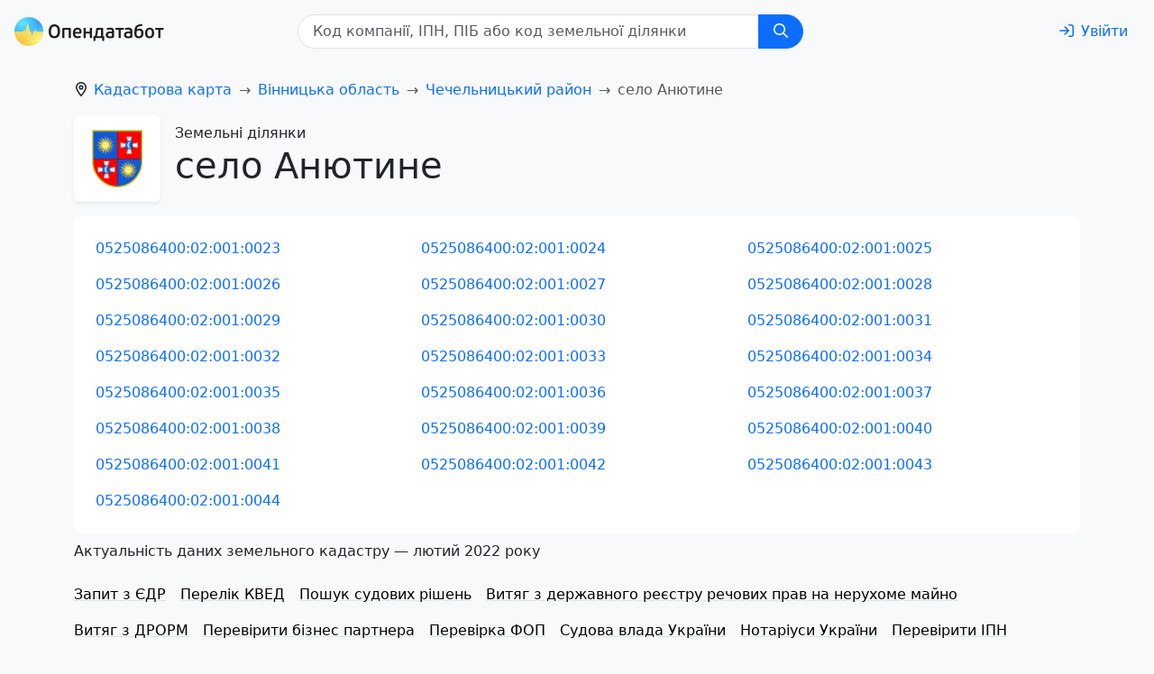

--- FILE ---
content_type: text/html; charset=utf-8
request_url: https://opendatabot.ua/l/0525086402
body_size: 12791
content:
<!DOCTYPE html>
<html  data-head-attrs=""  lang="uk">
  <head>
    <meta charset="UTF-8" />
    <link rel="icon" href="/l/assets/favicon-0f383fc9.ico" />
    <meta name="viewport" content="width=device-width, initial-scale=1.0" />
    <script
      async="async"
      src="https://www.googletagmanager.com/gtag/js?id=G-0SS0PS3NLJ"
    ></script>
    <script src="/l/js/analytics.js"></script>
    <script src="/l/js/ga-user.js"></script>
    <script src="/l/js/ga4attribute.js"></script>

    <meta name="theme-color" content="#f8f9fa" />
    <script type="module" crossorigin src="/l/assets/index-7b4d5e34.js"></script>
    <link rel="stylesheet" href="/l/assets/index-41b6f69b.css">
  
<title>Публічна кадастрова карта село Анютине Чечельницький район Вінницька область - отримати витяг з державного земельного кадастру — Опендатабот</title><meta name="fb:app_id" content="1633346113660246"><meta name="og:title" content="Публічна кадастрова карта село Анютине Чечельницький район Вінницька область - отримати витяг з державного земельного кадастру — Опендатабот"><meta name="twitter:title" content="Публічна кадастрова карта село Анютине Чечельницький район Вінницька область - отримати витяг з державного земельного кадастру — Опендатабот"><meta name="description" content="Відкрита кадастрова карта село Анютине Чечельницький район Вінницька область ⚡ Знайти земельну ділянку за кадастровим номером онлайн ⚡ — Опендатабот"><meta name="og:description" property="og:description" content="Відкрита кадастрова карта село Анютине Чечельницький район Вінницька область ⚡ Знайти земельну ділянку за кадастровим номером онлайн ⚡ — Опендатабот"><meta name="twitter:description" content="Відкрита кадастрова карта село Анютине Чечельницький район Вінницька область ⚡ Знайти земельну ділянку за кадастровим номером онлайн ⚡ — Опендатабот"><meta name="og:image:alt" property="og:image:alt" content="Опендатабот"><meta name="twitter:image:alt" content="Опендатабот"><meta name="og:image" property="og:image" content="https://opendatabot.ua/images/odb_meta.png"><meta name="og:image:secure_url" property="og:image:secure_url" content="https://opendatabot.ua/images/odb_meta.png"><meta name="twitter:image" content="https://opendatabot.ua/images/odb_meta.png"><meta name="twitter:card" content="summary"><link rel="canonical" href="https://opendatabot.ua/l/0525086402"><meta name="head:count" content="13"><link rel="modulepreload" crossorigin href="/l/assets/light-14e3ef98.js"><link rel="modulepreload" crossorigin href="/l/assets/l-c59b7024.js"><link rel="stylesheet" href="/l/assets/l-067eb070.css"><link rel="modulepreload" crossorigin href="/l/assets/LandListView-64ed5944.js"><link rel="stylesheet" href="/l/assets/LandListView-58337def.css"><link rel="modulepreload" crossorigin href="/l/assets/Paginator-f8a8fc2f.js">
</head>
  <body  data-head-attrs=""  class="bg-body-tertiary">
    <script>
      (() => {
        const themes = {
          light: "#f8f9fa",
          dark: "#2b3035",
        };

        const getStoredTheme = () => localStorage.getItem("theme");
        const setStoredTheme = (theme) => localStorage.setItem("theme", theme);

        const getPreferredTheme = () => {
          const storedTheme = getStoredTheme();
          if (storedTheme) {
            return storedTheme;
          }

          return window.matchMedia("(prefers-color-scheme: dark)").matches
            ? "dark"
            : "light";
        };

        const setTheme = (theme) => {
          const metaThemeColor = document.querySelector(
            "meta[name=theme-color]"
          );

          if (
            theme === "auto" &&
            window.matchMedia("(prefers-color-scheme: dark)").matches
          ) {
            document.documentElement.setAttribute("data-bs-theme", "dark");
            if (metaThemeColor) {
              metaThemeColor.setAttribute("content", themes.dark);
            }
          } else {
            document.documentElement.setAttribute("data-bs-theme", theme);
            if (metaThemeColor) {
              metaThemeColor.setAttribute("content", themes[theme]);
            }
          }
        };

        setTheme(getPreferredTheme());

        window
          .matchMedia("(prefers-color-scheme: dark)")
          .addEventListener("change", () => {
            const storedTheme = getStoredTheme();
            if (storedTheme !== "light" && storedTheme !== "dark") {
              setTheme(getPreferredTheme());
            }
          });

        window.addEventListener("DOMContentLoaded", () => {
          document
            .querySelectorAll("[data-bs-theme-switch]")
            .forEach((toggle) => {
              const switchTheme = () => {
                const theme = getPreferredTheme() === "dark" ? "light" : "dark";

                setStoredTheme(theme);
                setTheme(theme);
              };

              toggle.addEventListener("click", switchTheme);
            });
        });
      })();
    </script>
    <div id="app" data-server-rendered="true"><!--[--><!--[--><!----><nav class="navbar navbar-light navbar-expand header-light-extended" data-v-7ec53910><div class="container-fluid d-block px-0" data-v-7ec53910><div class="d-flex align-items-top px-3 py-2" data-v-7ec53910><a class="navbar-brand d-print-inline-block" href="/" style="padding-top:0.125rem;" data-v-7ec53910><img class="img-themed" src="[data-uri]" height="32" width="166" title="Opendatabot" data-v-7ec53910></a><form class="mx-auto d-print-none" data-v-345c0100 data-v-7ec53910><div class="input-group" id="search" data-v-345c0100><input class="form-control ps-3" type="text" list="datalistOptions" placeholder="Код компанії, ІПН, ПIБ або код земельної ділянки" aria-label="Код компанії, ІПН, ПIБ або код земельної ділянки" size="32" value data-v-345c0100><datalist id="datalistOptions" data-v-345c0100><!--[--><!--]--></datalist><button class="btn px-md-3 btn-primary" id="search-by-code" title="Пошук" type="button" data-v-345c0100><svg xmlns="http://www.w3.org/2000/svg" viewBox="0 0 512 512" fill="currentColor" class="far fa-search svg-inline--fa" data-v-345c0100><path d="M368 208A160 160 0 1 0 48 208a160 160 0 1 0 320 0zM337.1 371.1C301.7 399.2 256.8 416 208 416C93.1 416 0 322.9 0 208S93.1 0 208 0S416 93.1 416 208c0 48.8-16.8 93.7-44.9 129.1L505 471c9.4 9.4 9.4 24.6 0 33.9s-24.6 9.4-33.9 0L337.1 371.1z"></path></svg></button></div><a class="btn btn-link" href="https://opendatabot.ua/help" style="display:none;" data-v-345c0100>Як пошук працює?</a></form><div class="p-1" data-v-7ec53910></div><a class="btn btn-link ms-auto text-decoration-none d-print-none" href="/login?redirect=%2Fl%2F0525086402%2F" aria-label="login" rel="nofollow" data-v-7ec53910><svg xmlns="http://www.w3.org/2000/svg" viewBox="0 0 512 512" fill="currentColor" class="far fa-sign-in svg-inline--fa me-md-2" data-v-7ec53910><path d="M217 401L345 273c9.4-9.4 9.4-24.6 0-33.9L217 111c-9.4-9.4-24.6-9.4-33.9 0s-9.4 24.6 0 33.9l87 87L24 232c-13.3 0-24 10.7-24 24s10.7 24 24 24l246.1 0-87 87c-9.4 9.4-9.4 24.6 0 33.9s24.6 9.4 33.9 0zM344 80l80 0c22.1 0 40 17.9 40 40l0 272c0 22.1-17.9 40-40 40l-80 0c-13.3 0-24 10.7-24 24s10.7 24 24 24l80 0c48.6 0 88-39.4 88-88l0-272c0-48.6-39.4-88-88-88l-80 0c-13.3 0-24 10.7-24 24s10.7 24 24 24z"></path></svg><span class="d-none d-md-inline" data-v-7ec53910>Увійти</span></a></div></div></nav><!--]--><!--[--><!--[--><!----><!--[--><div class="container pt-3" data-v-713184cb><nav id="breadcrumb-nav" style="--bs-breadcrumb-divider:&#39;→&#39;;" data-v-d665c594><ol class="breadcrumb" itemscope itemtype="https://schema.org/BreadcrumbList" aria-label="breadcrumb" data-v-d665c594><!--[--><li class="breadcrumb-item" itemprop="itemListElement" itemscope itemtype="https://schema.org/ListItem" data-v-d665c594><svg xmlns="http://www.w3.org/2000/svg" viewBox="0 0 384 512" fill="currentColor" class="far fa-location-dot svg-inline--fa" style="margin-right:0.375rem;" data-v-d665c594><path d="M336 192c0-79.5-64.5-144-144-144S48 112.5 48 192c0 12.4 4.5 31.6 15.3 57.2c10.5 24.8 25.4 52.2 42.5 79.9c28.5 46.2 61.5 90.8 86.2 122.6c24.8-31.8 57.8-76.4 86.2-122.6c17.1-27.7 32-55.1 42.5-79.9C331.5 223.6 336 204.4 336 192zm48 0c0 87.4-117 243-168.3 307.2c-12.3 15.3-35.1 15.3-47.4 0C117 435 0 279.4 0 192C0 86 86 0 192 0S384 86 384 192zm-160 0a32 32 0 1 0 -64 0 32 32 0 1 0 64 0zm-112 0a80 80 0 1 1 160 0 80 80 0 1 1 -160 0z"></path></svg><!----><a href="/l" class="" itemscope itemtype="https://schema.org/WebPage" itemprop="item" itemid="/l" data-v-d665c594><span itemprop="name" data-v-d665c594>Кадастрова карта</span></a><meta itemprop="position" content="1" data-v-d665c594></li><li class="breadcrumb-item" itemprop="itemListElement" itemscope itemtype="https://schema.org/ListItem" data-v-d665c594><!----><!----><a href="/l/0500000000" class="" itemscope itemtype="https://schema.org/WebPage" itemprop="item" itemid="/l/0500000000" data-v-d665c594><span itemprop="name" data-v-d665c594>Вінницька область</span></a><meta itemprop="position" content="2" data-v-d665c594></li><li class="breadcrumb-item" itemprop="itemListElement" itemscope itemtype="https://schema.org/ListItem" data-v-d665c594><!----><!----><a href="/l/0525000000" class="" itemscope itemtype="https://schema.org/WebPage" itemprop="item" itemid="/l/0525000000" data-v-d665c594><span itemprop="name" data-v-d665c594>Чечельницький район</span></a><meta itemprop="position" content="3" data-v-d665c594></li><!--]--><li class="breadcrumb-item active" aria-current="page" itemprop="itemListElement" itemscope itemtype="https://schema.org/ListItem" data-v-d665c594><!----><span itemprop="name" data-v-d665c594>село Анютине</span><meta itemprop="position" content="4" data-v-d665c594></li></ol></nav></div><div class="container" data-v-713184cb><div class="d-flex align-items-center mb-3 ms-sm-0" data-v-713184cb><div class="coat-of-arms bg-body shadow-sm rounded me-3" data-v-713184cb><img src="/l/herbs/0500000000-herb.png" alt="Земельні ділянки село Анютине" width="96" height="96" data-v-713184cb></div><hgroup data-v-713184cb><p class="fs-6 mb-0" data-v-713184cb>Земельні ділянки</p><h1 data-v-713184cb> село Анютине</h1></hgroup></div></div><div class="container" data-v-713184cb data-v-ef918153><!----><!----><!----><!----><div class="bg-body rounded-3 p-4 mb-2" data-v-ef918153><div class="row g-3" data-v-ef918153><!--[--><div class="col-12 col-sm-6 col-lg-4" data-v-ef918153><a class="text-decoration-none" href="/l/0525086400:02:001:0023" data-v-ef918153>0525086400:02:001:0023</a></div><div class="col-12 col-sm-6 col-lg-4" data-v-ef918153><a class="text-decoration-none" href="/l/0525086400:02:001:0024" data-v-ef918153>0525086400:02:001:0024</a></div><div class="col-12 col-sm-6 col-lg-4" data-v-ef918153><a class="text-decoration-none" href="/l/0525086400:02:001:0025" data-v-ef918153>0525086400:02:001:0025</a></div><div class="col-12 col-sm-6 col-lg-4" data-v-ef918153><a class="text-decoration-none" href="/l/0525086400:02:001:0026" data-v-ef918153>0525086400:02:001:0026</a></div><div class="col-12 col-sm-6 col-lg-4" data-v-ef918153><a class="text-decoration-none" href="/l/0525086400:02:001:0027" data-v-ef918153>0525086400:02:001:0027</a></div><div class="col-12 col-sm-6 col-lg-4" data-v-ef918153><a class="text-decoration-none" href="/l/0525086400:02:001:0028" data-v-ef918153>0525086400:02:001:0028</a></div><div class="col-12 col-sm-6 col-lg-4" data-v-ef918153><a class="text-decoration-none" href="/l/0525086400:02:001:0029" data-v-ef918153>0525086400:02:001:0029</a></div><div class="col-12 col-sm-6 col-lg-4" data-v-ef918153><a class="text-decoration-none" href="/l/0525086400:02:001:0030" data-v-ef918153>0525086400:02:001:0030</a></div><div class="col-12 col-sm-6 col-lg-4" data-v-ef918153><a class="text-decoration-none" href="/l/0525086400:02:001:0031" data-v-ef918153>0525086400:02:001:0031</a></div><div class="col-12 col-sm-6 col-lg-4" data-v-ef918153><a class="text-decoration-none" href="/l/0525086400:02:001:0032" data-v-ef918153>0525086400:02:001:0032</a></div><div class="col-12 col-sm-6 col-lg-4" data-v-ef918153><a class="text-decoration-none" href="/l/0525086400:02:001:0033" data-v-ef918153>0525086400:02:001:0033</a></div><div class="col-12 col-sm-6 col-lg-4" data-v-ef918153><a class="text-decoration-none" href="/l/0525086400:02:001:0034" data-v-ef918153>0525086400:02:001:0034</a></div><div class="col-12 col-sm-6 col-lg-4" data-v-ef918153><a class="text-decoration-none" href="/l/0525086400:02:001:0035" data-v-ef918153>0525086400:02:001:0035</a></div><div class="col-12 col-sm-6 col-lg-4" data-v-ef918153><a class="text-decoration-none" href="/l/0525086400:02:001:0036" data-v-ef918153>0525086400:02:001:0036</a></div><div class="col-12 col-sm-6 col-lg-4" data-v-ef918153><a class="text-decoration-none" href="/l/0525086400:02:001:0037" data-v-ef918153>0525086400:02:001:0037</a></div><div class="col-12 col-sm-6 col-lg-4" data-v-ef918153><a class="text-decoration-none" href="/l/0525086400:02:001:0038" data-v-ef918153>0525086400:02:001:0038</a></div><div class="col-12 col-sm-6 col-lg-4" data-v-ef918153><a class="text-decoration-none" href="/l/0525086400:02:001:0039" data-v-ef918153>0525086400:02:001:0039</a></div><div class="col-12 col-sm-6 col-lg-4" data-v-ef918153><a class="text-decoration-none" href="/l/0525086400:02:001:0040" data-v-ef918153>0525086400:02:001:0040</a></div><div class="col-12 col-sm-6 col-lg-4" data-v-ef918153><a class="text-decoration-none" href="/l/0525086400:02:001:0041" data-v-ef918153>0525086400:02:001:0041</a></div><div class="col-12 col-sm-6 col-lg-4" data-v-ef918153><a class="text-decoration-none" href="/l/0525086400:02:001:0042" data-v-ef918153>0525086400:02:001:0042</a></div><div class="col-12 col-sm-6 col-lg-4" data-v-ef918153><a class="text-decoration-none" href="/l/0525086400:02:001:0043" data-v-ef918153>0525086400:02:001:0043</a></div><div class="col-12 col-sm-6 col-lg-4" data-v-ef918153><a class="text-decoration-none" href="/l/0525086400:02:001:0044" data-v-ef918153>0525086400:02:001:0044</a></div><!--]--></div></div><!----><div class="mb-3" data-v-ef918153>Актуальність даних земельного кадастру — лютий 2022 року</div></div><!--]--><!--]--><!--]--><div class="container d-print-none"><div class="d-flex"><ul class="nav d-print-none" data-v-08e79d12><!--[--><li class="nav-item" data-v-08e79d12><a class="link-body-emphasis link-offset-2 link-underline-opacity-10 link-underline-opacity-75-hover py-2 me-3 d-block" href="https://opendatabot.ua/open/edr" data-v-08e79d12>Запит з ЄДР</a></li><li class="nav-item" data-v-08e79d12><a class="link-body-emphasis link-offset-2 link-underline-opacity-10 link-underline-opacity-75-hover py-2 me-3 d-block" href="https://opendatabot.ua/c/kved" data-v-08e79d12>Перелік КВЕД</a></li><li class="nav-item" data-v-08e79d12><a class="link-body-emphasis link-offset-2 link-underline-opacity-10 link-underline-opacity-75-hover py-2 me-3 d-block" href="https://court.opendatabot.ua/" data-v-08e79d12>Пошук судових рішень</a></li><li class="nav-item" data-v-08e79d12><a class="link-body-emphasis link-offset-2 link-underline-opacity-10 link-underline-opacity-75-hover py-2 me-3 d-block" href="https://opendatabot.ua/open/real-estate-registry" data-v-08e79d12>Витяг з державного реєстру речових прав на нерухоме майно</a></li><li class="nav-item" data-v-08e79d12><a class="link-body-emphasis link-offset-2 link-underline-opacity-10 link-underline-opacity-75-hover py-2 me-3 d-block" href="https://opendatabot.ua/open/drorm" data-v-08e79d12>Витяг з ДРОРМ</a></li><li class="nav-item" data-v-08e79d12><a class="link-body-emphasis link-offset-2 link-underline-opacity-10 link-underline-opacity-75-hover py-2 me-3 d-block" href="https://opendatabot.ua/open/counterparty-check" data-v-08e79d12>Перевірити бізнес партнера</a></li><li class="nav-item" data-v-08e79d12><a class="link-body-emphasis link-offset-2 link-underline-opacity-10 link-underline-opacity-75-hover py-2 me-3 d-block" href="https://opendatabot.ua/open/fop-check" data-v-08e79d12>Перевірка ФОП</a></li><li class="nav-item" data-v-08e79d12><a class="link-body-emphasis link-offset-2 link-underline-opacity-10 link-underline-opacity-75-hover py-2 me-3 d-block" href="https://opendatabot.ua/open/court-fair" data-v-08e79d12>Судова влада України</a></li><li class="nav-item" data-v-08e79d12><a class="link-body-emphasis link-offset-2 link-underline-opacity-10 link-underline-opacity-75-hover py-2 me-3 d-block" href="https://opendatabot.ua/open/notaries" data-v-08e79d12>Нотаріуси України</a></li><li class="nav-item" data-v-08e79d12><a class="link-body-emphasis link-offset-2 link-underline-opacity-10 link-underline-opacity-75-hover py-2 me-3 d-block" href="https://opendatabot.ua/open/ipn-check" data-v-08e79d12>Перевірити ІПН</a></li><li class="nav-item" data-v-08e79d12><a class="link-body-emphasis link-offset-2 link-underline-opacity-10 link-underline-opacity-75-hover py-2 me-3 d-block" href="https://opendatabot.ua/open/erb" data-v-08e79d12>Єдиний реєстр боржників</a></li><li class="nav-item" data-v-08e79d12><a class="link-body-emphasis link-offset-2 link-underline-opacity-10 link-underline-opacity-75-hover py-2 me-3 d-block" href="https://opendatabot.ua/open/declarations" data-v-08e79d12>Єдиний реєстр декларацій</a></li><li class="nav-item" data-v-08e79d12><a class="link-body-emphasis link-offset-2 link-underline-opacity-10 link-underline-opacity-75-hover py-2 me-3 d-block" href="https://opendatabot.ua/c" data-v-08e79d12>Реєстр юридичних осіб</a></li><li class="nav-item" data-v-08e79d12><a class="link-body-emphasis link-offset-2 link-underline-opacity-10 link-underline-opacity-75-hover py-2 me-3 d-block" href="https://opendatabot.ua/open/sanctions-check" data-v-08e79d12>Санкції SDN</a></li><li class="nav-item" data-v-08e79d12><a class="link-body-emphasis link-offset-2 link-underline-opacity-10 link-underline-opacity-75-hover py-2 me-3 d-block" href="https://opendatabot.ua/open/alimony-debtors" data-v-08e79d12>Заборгованість по аліментах онлайн</a></li><!--]--></ul><div class="p-4"></div></div><div class="p-2"></div><footer class="d-print-none" data-v-e75e2900><p data-v-e75e2900>Всі матеріали на цьому сайті розміщені на умовах <a class="link-body-emphasis link-offset-2 link-underline-opacity-10 link-underline-opacity-75-hover" rel="license" href="https://creativecommons.org/licenses/by/4.0/legalcode.uk" data-v-e75e2900>ліцензії Creative Commons із Зазначенням Авторства 4.0 Міжнародна</a>, якщо інше не зазначено на відповідній сторінці.</p><address data-v-e75e2900><p data-v-e75e2900>© 2016‒2026 <a class="link-offset-2 link-underline-opacity-10 link-underline-opacity-75-hover" href="/" data-v-e75e2900>Opendatabot</a></p></address></footer><div class="text-center p-2"><button class="btn theme-toggle fs-3" id="theme-toggle" title="Toggles light &amp; dark" data-bs-theme-switch><svg class="sun-and-moon" aria-hidden="true" viewBox="0 0 24 24"><mask class="moon" id="moon-mask"><rect x="0" y="0" width="100%" height="100%" fill="white"></rect><circle cx="24" cy="10" r="6" fill="black"></circle></mask><circle class="sun" cx="12" cy="12" r="6" mask="url(#moon-mask)" fill="currentColor"></circle><g class="sun-beams" stroke="currentColor"><line x1="12" y1="1" x2="12" y2="3"></line><line x1="12" y1="21" x2="12" y2="23"></line><line x1="4.22" y1="4.22" x2="5.64" y2="5.64"></line><line x1="18.36" y1="18.36" x2="19.78" y2="19.78"></line><line x1="1" y1="12" x2="3" y2="12"></line><line x1="21" y1="12" x2="23" y2="12"></line><line x1="4.22" y1="19.78" x2="5.64" y2="18.36"></line><line x1="18.36" y1="5.64" x2="19.78" y2="4.22"></line></g></svg></button></div><div class="p-3"></div></div><!--]--></div>

  <script>window.__INITIAL_STATE__='{"pageData":{"isLandShown":false,"landId":"0724580301:03:000:0047","landData":{"type":"district","region":"Вінницька область","regionCode":"0500000000","district":"Чечельницький район","districtCode":"0525000000","settlement":"село Анютине","settlementCode":"0510100000"},"courtInfo":{"count":0,"items":[]},"status":200,"slug":"0525086402","lands":{"items":["0525086400:02:001:0023","0525086400:02:001:0024","0525086400:02:001:0025","0525086400:02:001:0026","0525086400:02:001:0027","0525086400:02:001:0028","0525086400:02:001:0029","0525086400:02:001:0030","0525086400:02:001:0031","0525086400:02:001:0032","0525086400:02:001:0033","0525086400:02:001:0034","0525086400:02:001:0035","0525086400:02:001:0036","0525086400:02:001:0037","0525086400:02:001:0038","0525086400:02:001:0039","0525086400:02:001:0040","0525086400:02:001:0041","0525086400:02:001:0042","0525086400:02:001:0043","0525086400:02:001:0044"],"count":22},"imgPath":"\u002Fl"}}'</script>
    
  </body>
</html>


--- FILE ---
content_type: application/javascript; charset=UTF-8
request_url: https://opendatabot.ua/l/assets/index-7b4d5e34.js
body_size: 139819
content:
(function(){const t=document.createElement("link").relList;if(t&&t.supports&&t.supports("modulepreload"))return;for(const r of document.querySelectorAll('link[rel="modulepreload"]'))n(r);new MutationObserver(r=>{for(const s of r)if(s.type==="childList")for(const o of s.addedNodes)o.tagName==="LINK"&&o.rel==="modulepreload"&&n(o)}).observe(document,{childList:!0,subtree:!0});function c(r){const s={};return r.integrity&&(s.integrity=r.integrity),r.referrerPolicy&&(s.referrerPolicy=r.referrerPolicy),r.crossOrigin==="use-credentials"?s.credentials="include":r.crossOrigin==="anonymous"?s.credentials="omit":s.credentials="same-origin",s}function n(r){if(r.ep)return;r.ep=!0;const s=c(r);fetch(r.href,s)}})();const Xr="modulepreload",$r=function(e){return"/l/"+e},yn={},Re=function(t,c,n){if(!c||c.length===0)return t();const r=document.getElementsByTagName("link");return Promise.all(c.map(s=>{if(s=$r(s),s in yn)return;yn[s]=!0;const o=s.endsWith(".css"),i=o?'[rel="stylesheet"]':"";if(!!n)for(let u=r.length-1;u>=0;u--){const f=r[u];if(f.href===s&&(!o||f.rel==="stylesheet"))return}else if(document.querySelector(`link[href="${s}"]${i}`))return;const a=document.createElement("link");if(a.rel=o?"stylesheet":Xr,o||(a.as="script",a.crossOrigin=""),a.href=s,document.head.appendChild(a),o)return new Promise((u,f)=>{a.addEventListener("load",u),a.addEventListener("error",()=>f(new Error(`Unable to preload CSS for ${s}`)))})})).then(()=>t()).catch(s=>{const o=new Event("vite:preloadError",{cancelable:!0});if(o.payload=s,window.dispatchEvent(o),!o.defaultPrevented)throw s})};function Tc(e,t){const c=Object.create(null),n=e.split(",");for(let r=0;r<n.length;r++)c[n[r]]=!0;return t?r=>!!c[r.toLowerCase()]:r=>!!c[r]}const de={},Q2=[],Je=()=>{},e3=()=>!1,t3=/^on[^a-z]/,Pt=e=>t3.test(e),Bc=e=>e.startsWith("onUpdate:"),ye=Object.assign,Rc=(e,t)=>{const c=e.indexOf(t);c>-1&&e.splice(c,1)},c3=Object.prototype.hasOwnProperty,re=(e,t)=>c3.call(e,t),K=Array.isArray,J2=e=>Tt(e)==="[object Map]",it=e=>Tt(e)==="[object Set]",Cn=e=>Tt(e)==="[object Date]",ee=e=>typeof e=="function",me=e=>typeof e=="string",$2=e=>typeof e=="symbol",ae=e=>e!==null&&typeof e=="object",o4=e=>(ae(e)||ee(e))&&ee(e.then)&&ee(e.catch),i4=Object.prototype.toString,Tt=e=>i4.call(e),n3=e=>Tt(e).slice(8,-1),l4=e=>Tt(e)==="[object Object]",_c=e=>me(e)&&e!=="NaN"&&e[0]!=="-"&&""+parseInt(e,10)===e,wt=Tc(",key,ref,ref_for,ref_key,onVnodeBeforeMount,onVnodeMounted,onVnodeBeforeUpdate,onVnodeUpdated,onVnodeBeforeUnmount,onVnodeUnmounted"),g1=e=>{const t=Object.create(null);return c=>t[c]||(t[c]=e(c))},r3=/-(\w)/g,n2=g1(e=>e.replace(r3,(t,c)=>c?c.toUpperCase():"")),s3=/\B([A-Z])/g,N2=g1(e=>e.replace(s3,"-$1").toLowerCase()),m1=g1(e=>e.charAt(0).toUpperCase()+e.slice(1)),B1=g1(e=>e?`on${m1(e)}`:""),O2=(e,t)=>!Object.is(e,t),Xt=(e,t)=>{for(let c=0;c<e.length;c++)e[c](t)},r1=(e,t,c)=>{Object.defineProperty(e,t,{configurable:!0,enumerable:!1,value:c})},s1=e=>{const t=parseFloat(e);return isNaN(t)?e:t},o3=e=>{const t=me(e)?Number(e):NaN;return isNaN(t)?e:t};let xn;const hc=()=>xn||(xn=typeof globalThis<"u"?globalThis:typeof self<"u"?self:typeof window<"u"?window:typeof global<"u"?global:{});function Ic(e){if(K(e)){const t={};for(let c=0;c<e.length;c++){const n=e[c],r=me(n)?u3(n):Ic(n);if(r)for(const s in r)t[s]=r[s]}return t}else if(me(e)||ae(e))return e}const i3=/;(?![^(]*\))/g,l3=/:([^]+)/,a3=/\/\*[^]*?\*\//g;function u3(e){const t={};return e.replace(a3,"").split(i3).forEach(c=>{if(c){const n=c.split(l3);n.length>1&&(t[n[0].trim()]=n[1].trim())}}),t}function Ae(e){let t="";if(me(e))t=e;else if(K(e))for(let c=0;c<e.length;c++){const n=Ae(e[c]);n&&(t+=n+" ")}else if(ae(e))for(const c in e)e[c]&&(t+=c+" ");return t.trim()}const f3="itemscope,allowfullscreen,formnovalidate,ismap,nomodule,novalidate,readonly",d3=Tc(f3);function a4(e){return!!e||e===""}function h3(e,t){if(e.length!==t.length)return!1;let c=!0;for(let n=0;c&&n<e.length;n++)c=D2(e[n],t[n]);return c}function D2(e,t){if(e===t)return!0;let c=Cn(e),n=Cn(t);if(c||n)return c&&n?e.getTime()===t.getTime():!1;if(c=$2(e),n=$2(t),c||n)return e===t;if(c=K(e),n=K(t),c||n)return c&&n?h3(e,t):!1;if(c=ae(e),n=ae(t),c||n){if(!c||!n)return!1;const r=Object.keys(e).length,s=Object.keys(t).length;if(r!==s)return!1;for(const o in e){const i=e.hasOwnProperty(o),l=t.hasOwnProperty(o);if(i&&!l||!i&&l||!D2(e[o],t[o]))return!1}}return String(e)===String(t)}function Oc(e,t){return e.findIndex(c=>D2(c,t))}const Le=e=>me(e)?e:e==null?"":K(e)||ae(e)&&(e.toString===i4||!ee(e.toString))?JSON.stringify(e,u4,2):String(e),u4=(e,t)=>t&&t.__v_isRef?u4(e,t.value):J2(t)?{[`Map(${t.size})`]:[...t.entries()].reduce((c,[n,r])=>(c[`${n} =>`]=r,c),{})}:it(t)?{[`Set(${t.size})`]:[...t.values()]}:ae(t)&&!K(t)&&!l4(t)?String(t):t;let qe;class p3{constructor(t=!1){this.detached=t,this._active=!0,this.effects=[],this.cleanups=[],this.parent=qe,!t&&qe&&(this.index=(qe.scopes||(qe.scopes=[])).push(this)-1)}get active(){return this._active}run(t){if(this._active){const c=qe;try{return qe=this,t()}finally{qe=c}}}on(){qe=this}off(){qe=this.parent}stop(t){if(this._active){let c,n;for(c=0,n=this.effects.length;c<n;c++)this.effects[c].stop();for(c=0,n=this.cleanups.length;c<n;c++)this.cleanups[c]();if(this.scopes)for(c=0,n=this.scopes.length;c<n;c++)this.scopes[c].stop(!0);if(!this.detached&&this.parent&&!t){const r=this.parent.scopes.pop();r&&r!==this&&(this.parent.scopes[this.index]=r,r.index=this.index)}this.parent=void 0,this._active=!1}}}function g3(e,t=qe){t&&t.active&&t.effects.push(e)}function m3(){return qe}const Dc=e=>{const t=new Set(e);return t.w=0,t.n=0,t},f4=e=>(e.w&x2)>0,d4=e=>(e.n&x2)>0,v3=({deps:e})=>{if(e.length)for(let t=0;t<e.length;t++)e[t].w|=x2},w3=e=>{const{deps:t}=e;if(t.length){let c=0;for(let n=0;n<t.length;n++){const r=t[n];f4(r)&&!d4(r)?r.delete(e):t[c++]=r,r.w&=~x2,r.n&=~x2}t.length=c}},pc=new WeakMap;let gt=0,x2=1;const gc=30;let We;const R2=Symbol(""),mc=Symbol("");class Nc{constructor(t,c=null,n){this.fn=t,this.scheduler=c,this.active=!0,this.deps=[],this.parent=void 0,g3(this,n)}run(){if(!this.active)return this.fn();let t=We,c=y2;for(;t;){if(t===this)return;t=t.parent}try{return this.parent=We,We=this,y2=!0,x2=1<<++gt,gt<=gc?v3(this):Hn(this),this.fn()}finally{gt<=gc&&w3(this),x2=1<<--gt,We=this.parent,y2=c,this.parent=void 0,this.deferStop&&this.stop()}}stop(){We===this?this.deferStop=!0:this.active&&(Hn(this),this.onStop&&this.onStop(),this.active=!1)}}function Hn(e){const{deps:t}=e;if(t.length){for(let c=0;c<t.length;c++)t[c].delete(e);t.length=0}}let y2=!0;const h4=[];function lt(){h4.push(y2),y2=!1}function at(){const e=h4.pop();y2=e===void 0?!0:e}function Se(e,t,c){if(y2&&We){let n=pc.get(e);n||pc.set(e,n=new Map);let r=n.get(c);r||n.set(c,r=Dc()),p4(r)}}function p4(e,t){let c=!1;gt<=gc?d4(e)||(e.n|=x2,c=!f4(e)):c=!e.has(We),c&&(e.add(We),We.deps.push(e))}function l2(e,t,c,n,r,s){const o=pc.get(e);if(!o)return;let i=[];if(t==="clear")i=[...o.values()];else if(c==="length"&&K(e)){const l=Number(n);o.forEach((a,u)=>{(u==="length"||!$2(u)&&u>=l)&&i.push(a)})}else switch(c!==void 0&&i.push(o.get(c)),t){case"add":K(e)?_c(c)&&i.push(o.get("length")):(i.push(o.get(R2)),J2(e)&&i.push(o.get(mc)));break;case"delete":K(e)||(i.push(o.get(R2)),J2(e)&&i.push(o.get(mc)));break;case"set":J2(e)&&i.push(o.get(R2));break}if(i.length===1)i[0]&&vc(i[0]);else{const l=[];for(const a of i)a&&l.push(...a);vc(Dc(l))}}function vc(e,t){const c=K(e)?e:[...e];for(const n of c)n.computed&&zn(n);for(const n of c)n.computed||zn(n)}function zn(e,t){(e!==We||e.allowRecurse)&&(e.scheduler?e.scheduler():e.run())}const b3=Tc("__proto__,__v_isRef,__isVue"),g4=new Set(Object.getOwnPropertyNames(Symbol).filter(e=>e!=="arguments"&&e!=="caller").map(e=>Symbol[e]).filter($2)),Mn=y3();function y3(){const e={};return["includes","indexOf","lastIndexOf"].forEach(t=>{e[t]=function(...c){const n=se(this);for(let s=0,o=this.length;s<o;s++)Se(n,"get",s+"");const r=n[t](...c);return r===-1||r===!1?n[t](...c.map(se)):r}}),["push","pop","shift","unshift","splice"].forEach(t=>{e[t]=function(...c){lt();const n=se(this)[t].apply(this,c);return at(),n}}),e}function C3(e){const t=se(this);return Se(t,"has",e),t.hasOwnProperty(e)}class m4{constructor(t=!1,c=!1){this._isReadonly=t,this._shallow=c}get(t,c,n){const r=this._isReadonly,s=this._shallow;if(c==="__v_isReactive")return!r;if(c==="__v_isReadonly")return r;if(c==="__v_isShallow")return s;if(c==="__v_raw"&&n===(r?s?B3:y4:s?b4:w4).get(t))return t;const o=K(t);if(!r){if(o&&re(Mn,c))return Reflect.get(Mn,c,n);if(c==="hasOwnProperty")return C3}const i=Reflect.get(t,c,n);return($2(c)?g4.has(c):b3(c))||(r||Se(t,"get",c),s)?i:ze(i)?o&&_c(c)?i:i.value:ae(i)?r?x4(i):w1(i):i}}class v4 extends m4{constructor(t=!1){super(!1,t)}set(t,c,n,r){let s=t[c];if(et(s)&&ze(s)&&!ze(n))return!1;if(!this._shallow&&(!o1(n)&&!et(n)&&(s=se(s),n=se(n)),!K(t)&&ze(s)&&!ze(n)))return s.value=n,!0;const o=K(t)&&_c(c)?Number(c)<t.length:re(t,c),i=Reflect.set(t,c,n,r);return t===se(r)&&(o?O2(n,s)&&l2(t,"set",c,n):l2(t,"add",c,n)),i}deleteProperty(t,c){const n=re(t,c);t[c];const r=Reflect.deleteProperty(t,c);return r&&n&&l2(t,"delete",c,void 0),r}has(t,c){const n=Reflect.has(t,c);return(!$2(c)||!g4.has(c))&&Se(t,"has",c),n}ownKeys(t){return Se(t,"iterate",K(t)?"length":R2),Reflect.ownKeys(t)}}class x3 extends m4{constructor(t=!1){super(!0,t)}set(t,c){return!0}deleteProperty(t,c){return!0}}const H3=new v4,z3=new x3,M3=new v4(!0),Fc=e=>e,v1=e=>Reflect.getPrototypeOf(e);function Ft(e,t,c=!1,n=!1){e=e.__v_raw;const r=se(e),s=se(t);c||(O2(t,s)&&Se(r,"get",t),Se(r,"get",s));const{has:o}=v1(r),i=n?Fc:c?qc:Mt;if(o.call(r,t))return i(e.get(t));if(o.call(r,s))return i(e.get(s));e!==r&&e.get(t)}function Ut(e,t=!1){const c=this.__v_raw,n=se(c),r=se(e);return t||(O2(e,r)&&Se(n,"has",e),Se(n,"has",r)),e===r?c.has(e):c.has(e)||c.has(r)}function jt(e,t=!1){return e=e.__v_raw,!t&&Se(se(e),"iterate",R2),Reflect.get(e,"size",e)}function Ln(e){e=se(e);const t=se(this);return v1(t).has.call(t,e)||(t.add(e),l2(t,"add",e,e)),this}function Vn(e,t){t=se(t);const c=se(this),{has:n,get:r}=v1(c);let s=n.call(c,e);s||(e=se(e),s=n.call(c,e));const o=r.call(c,e);return c.set(e,t),s?O2(t,o)&&l2(c,"set",e,t):l2(c,"add",e,t),this}function kn(e){const t=se(this),{has:c,get:n}=v1(t);let r=c.call(t,e);r||(e=se(e),r=c.call(t,e)),n&&n.call(t,e);const s=t.delete(e);return r&&l2(t,"delete",e,void 0),s}function En(){const e=se(this),t=e.size!==0,c=e.clear();return t&&l2(e,"clear",void 0,void 0),c}function qt(e,t){return function(n,r){const s=this,o=s.__v_raw,i=se(o),l=t?Fc:e?qc:Mt;return!e&&Se(i,"iterate",R2),o.forEach((a,u)=>n.call(r,l(a),l(u),s))}}function Kt(e,t,c){return function(...n){const r=this.__v_raw,s=se(r),o=J2(s),i=e==="entries"||e===Symbol.iterator&&o,l=e==="keys"&&o,a=r[e](...n),u=c?Fc:t?qc:Mt;return!t&&Se(s,"iterate",l?mc:R2),{next(){const{value:f,done:m}=a.next();return m?{value:f,done:m}:{value:i?[u(f[0]),u(f[1])]:u(f),done:m}},[Symbol.iterator](){return this}}}}function d2(e){return function(...t){return e==="delete"?!1:this}}function L3(){const e={get(s){return Ft(this,s)},get size(){return jt(this)},has:Ut,add:Ln,set:Vn,delete:kn,clear:En,forEach:qt(!1,!1)},t={get(s){return Ft(this,s,!1,!0)},get size(){return jt(this)},has:Ut,add:Ln,set:Vn,delete:kn,clear:En,forEach:qt(!1,!0)},c={get(s){return Ft(this,s,!0)},get size(){return jt(this,!0)},has(s){return Ut.call(this,s,!0)},add:d2("add"),set:d2("set"),delete:d2("delete"),clear:d2("clear"),forEach:qt(!0,!1)},n={get(s){return Ft(this,s,!0,!0)},get size(){return jt(this,!0)},has(s){return Ut.call(this,s,!0)},add:d2("add"),set:d2("set"),delete:d2("delete"),clear:d2("clear"),forEach:qt(!0,!0)};return["keys","values","entries",Symbol.iterator].forEach(s=>{e[s]=Kt(s,!1,!1),c[s]=Kt(s,!0,!1),t[s]=Kt(s,!1,!0),n[s]=Kt(s,!0,!0)}),[e,c,t,n]}const[V3,k3,E3,A3]=L3();function Uc(e,t){const c=t?e?A3:E3:e?k3:V3;return(n,r,s)=>r==="__v_isReactive"?!e:r==="__v_isReadonly"?e:r==="__v_raw"?n:Reflect.get(re(c,r)&&r in n?c:n,r,s)}const S3={get:Uc(!1,!1)},P3={get:Uc(!1,!0)},T3={get:Uc(!0,!1)},w4=new WeakMap,b4=new WeakMap,y4=new WeakMap,B3=new WeakMap;function R3(e){switch(e){case"Object":case"Array":return 1;case"Map":case"Set":case"WeakMap":case"WeakSet":return 2;default:return 0}}function _3(e){return e.__v_skip||!Object.isExtensible(e)?0:R3(n3(e))}function w1(e){return et(e)?e:jc(e,!1,H3,S3,w4)}function C4(e){return jc(e,!1,M3,P3,b4)}function x4(e){return jc(e,!0,z3,T3,y4)}function jc(e,t,c,n,r){if(!ae(e)||e.__v_raw&&!(t&&e.__v_isReactive))return e;const s=r.get(e);if(s)return s;const o=_3(e);if(o===0)return e;const i=new Proxy(e,o===2?n:c);return r.set(e,i),i}function Z2(e){return et(e)?Z2(e.__v_raw):!!(e&&e.__v_isReactive)}function et(e){return!!(e&&e.__v_isReadonly)}function o1(e){return!!(e&&e.__v_isShallow)}function H4(e){return Z2(e)||et(e)}function se(e){const t=e&&e.__v_raw;return t?se(t):e}function z4(e){return r1(e,"__v_skip",!0),e}const Mt=e=>ae(e)?w1(e):e,qc=e=>ae(e)?x4(e):e;function M4(e){y2&&We&&(e=se(e),p4(e.dep||(e.dep=Dc())))}function L4(e,t){e=se(e);const c=e.dep;c&&vc(c)}function ze(e){return!!(e&&e.__v_isRef===!0)}function bt(e){return k4(e,!1)}function V4(e){return k4(e,!0)}function k4(e,t){return ze(e)?e:new I3(e,t)}class I3{constructor(t,c){this.__v_isShallow=c,this.dep=void 0,this.__v_isRef=!0,this._rawValue=c?t:se(t),this._value=c?t:Mt(t)}get value(){return M4(this),this._value}set value(t){const c=this.__v_isShallow||o1(t)||et(t);t=c?t:se(t),O2(t,this._rawValue)&&(this._rawValue=t,this._value=c?t:Mt(t),L4(this))}}function t2(e){return ze(e)?e.value:e}const O3={get:(e,t,c)=>t2(Reflect.get(e,t,c)),set:(e,t,c,n)=>{const r=e[t];return ze(r)&&!ze(c)?(r.value=c,!0):Reflect.set(e,t,c,n)}};function E4(e){return Z2(e)?e:new Proxy(e,O3)}class D3{constructor(t,c,n,r){this._setter=c,this.dep=void 0,this.__v_isRef=!0,this.__v_isReadonly=!1,this._dirty=!0,this.effect=new Nc(t,()=>{this._dirty||(this._dirty=!0,L4(this))}),this.effect.computed=this,this.effect.active=this._cacheable=!r,this.__v_isReadonly=n}get value(){const t=se(this);return M4(t),(t._dirty||!t._cacheable)&&(t._dirty=!1,t._value=t.effect.run()),t._value}set value(t){this._setter(t)}}function N3(e,t,c=!1){let n,r;const s=ee(e);return s?(n=e,r=Je):(n=e.get,r=e.set),new D3(n,r,s||!r,c)}function C2(e,t,c,n){let r;try{r=n?e(...n):e()}catch(s){Bt(s,t,c)}return r}function De(e,t,c,n){if(ee(e)){const s=C2(e,t,c,n);return s&&o4(s)&&s.catch(o=>{Bt(o,t,c)}),s}const r=[];for(let s=0;s<e.length;s++)r.push(De(e[s],t,c,n));return r}function Bt(e,t,c,n=!0){const r=t?t.vnode:null;if(t){let s=t.parent;const o=t.proxy,i=c;for(;s;){const a=s.ec;if(a){for(let u=0;u<a.length;u++)if(a[u](e,o,i)===!1)return}s=s.parent}const l=t.appContext.config.errorHandler;if(l){C2(l,null,10,[e,o,i]);return}}F3(e,c,r,n)}function F3(e,t,c,n=!0){console.error(e)}let Lt=!1,wc=!1;const He=[];let e2=0;const G2=[];let o2=null,S2=0;const A4=Promise.resolve();let Kc=null;function S4(e){const t=Kc||A4;return e?t.then(this?e.bind(this):e):t}function U3(e){let t=e2+1,c=He.length;for(;t<c;){const n=t+c>>>1,r=He[n],s=Vt(r);s<e||s===e&&r.pre?t=n+1:c=n}return t}function b1(e){(!He.length||!He.includes(e,Lt&&e.allowRecurse?e2+1:e2))&&(e.id==null?He.push(e):He.splice(U3(e.id),0,e),P4())}function P4(){!Lt&&!wc&&(wc=!0,Kc=A4.then(T4))}function j3(e){const t=He.indexOf(e);t>e2&&He.splice(t,1)}function q3(e){K(e)?G2.push(...e):(!o2||!o2.includes(e,e.allowRecurse?S2+1:S2))&&G2.push(e),P4()}function An(e,t=Lt?e2+1:0){for(;t<He.length;t++){const c=He[t];c&&c.pre&&(He.splice(t,1),t--,c())}}function i1(e){if(G2.length){const t=[...new Set(G2)];if(G2.length=0,o2){o2.push(...t);return}for(o2=t,o2.sort((c,n)=>Vt(c)-Vt(n)),S2=0;S2<o2.length;S2++)o2[S2]();o2=null,S2=0}}const Vt=e=>e.id==null?1/0:e.id,K3=(e,t)=>{const c=Vt(e)-Vt(t);if(c===0){if(e.pre&&!t.pre)return-1;if(t.pre&&!e.pre)return 1}return c};function T4(e){wc=!1,Lt=!0,He.sort(K3);const t=Je;try{for(e2=0;e2<He.length;e2++){const c=He[e2];c&&c.active!==!1&&C2(c,null,14)}}finally{e2=0,He.length=0,i1(),Lt=!1,Kc=null,(He.length||G2.length)&&T4()}}function W3(e,t,...c){if(e.isUnmounted)return;const n=e.vnode.props||de;let r=c;const s=t.startsWith("update:"),o=s&&t.slice(7);if(o&&o in n){const u=`${o==="modelValue"?"model":o}Modifiers`,{number:f,trim:m}=n[u]||de;m&&(r=c.map(w=>me(w)?w.trim():w)),f&&(r=c.map(s1))}let i,l=n[i=B1(t)]||n[i=B1(n2(t))];!l&&s&&(l=n[i=B1(N2(t))]),l&&De(l,e,6,r);const a=n[i+"Once"];if(a){if(!e.emitted)e.emitted={};else if(e.emitted[i])return;e.emitted[i]=!0,De(a,e,6,r)}}function B4(e,t,c=!1){const n=t.emitsCache,r=n.get(e);if(r!==void 0)return r;const s=e.emits;let o={},i=!1;if(!ee(e)){const l=a=>{const u=B4(a,t,!0);u&&(i=!0,ye(o,u))};!c&&t.mixins.length&&t.mixins.forEach(l),e.extends&&l(e.extends),e.mixins&&e.mixins.forEach(l)}return!s&&!i?(ae(e)&&n.set(e,null),null):(K(s)?s.forEach(l=>o[l]=null):ye(o,s),ae(e)&&n.set(e,o),o)}function y1(e,t){return!e||!Pt(t)?!1:(t=t.slice(2).replace(/Once$/,""),re(e,t[0].toLowerCase()+t.slice(1))||re(e,N2(t))||re(e,t))}let Ce=null,C1=null;function l1(e){const t=Ce;return Ce=e,C1=e&&e.type.__scopeId||null,t}function Rt(e){C1=e}function _t(){C1=null}function a2(e,t=Ce,c){if(!t||e._n)return e;const n=(...r)=>{n._d&&Un(-1);const s=l1(t);let o;try{o=e(...r)}finally{l1(s),n._d&&Un(1)}return o};return n._n=!0,n._c=!0,n._d=!0,n}function R1(e){const{type:t,vnode:c,proxy:n,withProxy:r,props:s,propsOptions:[o],slots:i,attrs:l,emit:a,render:u,renderCache:f,data:m,setupState:w,ctx:C,inheritAttrs:V}=e;let P,R;const E=l1(e);try{if(c.shapeFlag&4){const b=r||n;P=Ke(u.call(b,b,f,s,w,m,C)),R=l}else{const b=t;P=Ke(b.length>1?b(s,{attrs:l,slots:i,emit:a}):b(s,null)),R=t.props?l:Y3(l)}}catch(b){xt.length=0,Bt(b,e,1),P=ne(_e)}let x=P;if(R&&V!==!1){const b=Object.keys(R),{shapeFlag:D}=x;b.length&&D&7&&(o&&b.some(Bc)&&(R=Q3(R,o)),x=z2(x,R))}return c.dirs&&(x=z2(x),x.dirs=x.dirs?x.dirs.concat(c.dirs):c.dirs),c.transition&&(x.transition=c.transition),P=x,l1(E),P}const Y3=e=>{let t;for(const c in e)(c==="class"||c==="style"||Pt(c))&&((t||(t={}))[c]=e[c]);return t},Q3=(e,t)=>{const c={};for(const n in e)(!Bc(n)||!(n.slice(9)in t))&&(c[n]=e[n]);return c};function J3(e,t,c){const{props:n,children:r,component:s}=e,{props:o,children:i,patchFlag:l}=t,a=s.emitsOptions;if(t.dirs||t.transition)return!0;if(c&&l>=0){if(l&1024)return!0;if(l&16)return n?Sn(n,o,a):!!o;if(l&8){const u=t.dynamicProps;for(let f=0;f<u.length;f++){const m=u[f];if(o[m]!==n[m]&&!y1(a,m))return!0}}}else return(r||i)&&(!i||!i.$stable)?!0:n===o?!1:n?o?Sn(n,o,a):!0:!!o;return!1}function Sn(e,t,c){const n=Object.keys(t);if(n.length!==Object.keys(e).length)return!0;for(let r=0;r<n.length;r++){const s=n[r];if(t[s]!==e[s]&&!y1(c,s))return!0}return!1}function Z3({vnode:e,parent:t},c){for(;t&&t.subTree===e;)(e=t.vnode).el=c,t=t.parent}const G3=e=>e.__isSuspense;function R4(e,t){t&&t.pendingBranch?K(e)?t.effects.push(...e):t.effects.push(e):q3(e)}const Wt={};function $t(e,t,c){return _4(e,t,c)}function _4(e,t,{immediate:c,deep:n,flush:r,onTrack:s,onTrigger:o}=de){var i;const l=m3()===((i=be)==null?void 0:i.scope)?be:null;let a,u=!1,f=!1;if(ze(e)?(a=()=>e.value,u=o1(e)):Z2(e)?(a=()=>e,n=!0):K(e)?(f=!0,u=e.some(b=>Z2(b)||o1(b)),a=()=>e.map(b=>{if(ze(b))return b.value;if(Z2(b))return B2(b);if(ee(b))return C2(b,l,2)})):ee(e)?t?a=()=>C2(e,l,2):a=()=>{if(!(l&&l.isUnmounted))return m&&m(),De(e,l,3,[w])}:a=Je,t&&n){const b=a;a=()=>B2(b())}let m,w=b=>{m=E.onStop=()=>{C2(b,l,4)}},C;if(nt)if(w=Je,t?c&&De(t,l,3,[a(),f?[]:void 0,w]):a(),r==="sync"){const b=Ws();C=b.__watcherHandles||(b.__watcherHandles=[])}else return Je;let V=f?new Array(e.length).fill(Wt):Wt;const P=()=>{if(E.active)if(t){const b=E.run();(n||u||(f?b.some((D,J)=>O2(D,V[J])):O2(b,V)))&&(m&&m(),De(t,l,3,[b,V===Wt?void 0:f&&V[0]===Wt?[]:V,w]),V=b)}else E.run()};P.allowRecurse=!!t;let R;r==="sync"?R=P:r==="post"?R=()=>Ee(P,l&&l.suspense):(P.pre=!0,l&&(P.id=l.uid),R=()=>b1(P));const E=new Nc(a,R);t?c?P():V=E.run():r==="post"?Ee(E.run.bind(E),l&&l.suspense):E.run();const x=()=>{E.stop(),l&&l.scope&&Rc(l.scope.effects,E)};return C&&C.push(x),x}function X3(e,t,c){const n=this.proxy,r=me(e)?e.includes(".")?I4(n,e):()=>n[e]:e.bind(n,n);let s;ee(t)?s=t:(s=t.handler,c=t);const o=be;ct(this);const i=_4(r,s.bind(n),c);return o?ct(o):_2(),i}function I4(e,t){const c=t.split(".");return()=>{let n=e;for(let r=0;r<c.length&&n;r++)n=n[c[r]];return n}}function B2(e,t){if(!ae(e)||e.__v_skip||(t=t||new Set,t.has(e)))return e;if(t.add(e),ze(e))B2(e.value,t);else if(K(e))for(let c=0;c<e.length;c++)B2(e[c],t);else if(it(e)||J2(e))e.forEach(c=>{B2(c,t)});else if(l4(e))for(const c in e)B2(e[c],t);return e}function Wc(e,t){const c=Ce;if(c===null)return e;const n=L1(c)||c.proxy,r=e.dirs||(e.dirs=[]);for(let s=0;s<t.length;s++){let[o,i,l,a=de]=t[s];o&&(ee(o)&&(o={mounted:o,updated:o}),o.deep&&B2(i),r.push({dir:o,instance:n,value:i,oldValue:void 0,arg:l,modifiers:a}))}return e}function $e(e,t,c,n){const r=e.dirs,s=t&&t.dirs;for(let o=0;o<r.length;o++){const i=r[o];s&&(i.oldValue=s[o].value);let l=i.dir[n];l&&(lt(),De(l,c,8,[e.el,i,e,t]),at())}}const v2=Symbol("_leaveCb"),Yt=Symbol("_enterCb");function $3(){const e={isMounted:!1,isLeaving:!1,isUnmounting:!1,leavingVNodes:new Map};return Yc(()=>{e.isMounted=!0}),U4(()=>{e.isUnmounting=!0}),e}const Ie=[Function,Array],O4={mode:String,appear:Boolean,persisted:Boolean,onBeforeEnter:Ie,onEnter:Ie,onAfterEnter:Ie,onEnterCancelled:Ie,onBeforeLeave:Ie,onLeave:Ie,onAfterLeave:Ie,onLeaveCancelled:Ie,onBeforeAppear:Ie,onAppear:Ie,onAfterAppear:Ie,onAppearCancelled:Ie},es={name:"BaseTransition",props:O4,setup(e,{slots:t}){const c=Os(),n=$3();let r;return()=>{const s=t.default&&N4(t.default(),!0);if(!s||!s.length)return;let o=s[0];if(s.length>1){for(const V of s)if(V.type!==_e){o=V;break}}const i=se(e),{mode:l}=i;if(n.isLeaving)return _1(o);const a=Pn(o);if(!a)return _1(o);const u=bc(a,i,n,c);yc(a,u);const f=c.subTree,m=f&&Pn(f);let w=!1;const{getTransitionKey:C}=a.type;if(C){const V=C();r===void 0?r=V:V!==r&&(r=V,w=!0)}if(m&&m.type!==_e&&(!P2(a,m)||w)){const V=bc(m,i,n,c);if(yc(m,V),l==="out-in")return n.isLeaving=!0,V.afterLeave=()=>{n.isLeaving=!1,c.update.active!==!1&&c.update()},_1(o);l==="in-out"&&a.type!==_e&&(V.delayLeave=(P,R,E)=>{const x=D4(n,m);x[String(m.key)]=m,P[v2]=()=>{R(),P[v2]=void 0,delete u.delayedLeave},u.delayedLeave=E})}return o}}},ts=es;function D4(e,t){const{leavingVNodes:c}=e;let n=c.get(t.type);return n||(n=Object.create(null),c.set(t.type,n)),n}function bc(e,t,c,n){const{appear:r,mode:s,persisted:o=!1,onBeforeEnter:i,onEnter:l,onAfterEnter:a,onEnterCancelled:u,onBeforeLeave:f,onLeave:m,onAfterLeave:w,onLeaveCancelled:C,onBeforeAppear:V,onAppear:P,onAfterAppear:R,onAppearCancelled:E}=t,x=String(e.key),b=D4(c,e),D=(N,Q)=>{N&&De(N,n,9,Q)},J=(N,Q)=>{const _=Q[1];D(N,Q),K(N)?N.every($=>$.length<=1)&&_():N.length<=1&&_()},G={mode:s,persisted:o,beforeEnter(N){let Q=i;if(!c.isMounted)if(r)Q=V||i;else return;N[v2]&&N[v2](!0);const _=b[x];_&&P2(e,_)&&_.el[v2]&&_.el[v2](),D(Q,[N])},enter(N){let Q=l,_=a,$=u;if(!c.isMounted)if(r)Q=P||l,_=R||a,$=E||u;else return;let S=!1;const Z=N[Yt]=fe=>{S||(S=!0,fe?D($,[N]):D(_,[N]),G.delayedLeave&&G.delayedLeave(),N[Yt]=void 0)};Q?J(Q,[N,Z]):Z()},leave(N,Q){const _=String(e.key);if(N[Yt]&&N[Yt](!0),c.isUnmounting)return Q();D(f,[N]);let $=!1;const S=N[v2]=Z=>{$||($=!0,Q(),Z?D(C,[N]):D(w,[N]),N[v2]=void 0,b[_]===e&&delete b[_])};b[_]=e,m?J(m,[N,S]):S()},clone(N){return bc(N,t,c,n)}};return G}function _1(e){if(It(e))return e=z2(e),e.children=null,e}function Pn(e){return It(e)?e.children?e.children[0]:void 0:e}function yc(e,t){e.shapeFlag&6&&e.component?yc(e.component.subTree,t):e.shapeFlag&128?(e.ssContent.transition=t.clone(e.ssContent),e.ssFallback.transition=t.clone(e.ssFallback)):e.transition=t}function N4(e,t=!1,c){let n=[],r=0;for(let s=0;s<e.length;s++){let o=e[s];const i=c==null?o.key:String(c)+String(o.key!=null?o.key:s);o.type===he?(o.patchFlag&128&&r++,n=n.concat(N4(o.children,t,i))):(t||o.type!==_e)&&n.push(i!=null?z2(o,{key:i}):o)}if(r>1)for(let s=0;s<n.length;s++)n[s].patchFlag=-2;return n}/*! #__NO_SIDE_EFFECTS__ */function x1(e,t){return ee(e)?(()=>ye({name:e.name},t,{setup:e}))():e}const X2=e=>!!e.type.__asyncLoader;/*! #__NO_SIDE_EFFECTS__ */function cs(e){ee(e)&&(e={loader:e});const{loader:t,loadingComponent:c,errorComponent:n,delay:r=200,timeout:s,suspensible:o=!0,onError:i}=e;let l=null,a,u=0;const f=()=>(u++,l=null,m()),m=()=>{let w;return l||(w=l=t().catch(C=>{if(C=C instanceof Error?C:new Error(String(C)),i)return new Promise((V,P)=>{i(C,()=>V(f()),()=>P(C),u+1)});throw C}).then(C=>w!==l&&l?l:(C&&(C.__esModule||C[Symbol.toStringTag]==="Module")&&(C=C.default),a=C,C)))};return x1({name:"AsyncComponentWrapper",__asyncLoader:m,get __asyncResolved(){return a},setup(){const w=be;if(a)return()=>I1(a,w);const C=E=>{l=null,Bt(E,w,13,!n)};if(o&&w.suspense||nt)return m().then(E=>()=>I1(E,w)).catch(E=>(C(E),()=>n?ne(n,{error:E}):null));const V=bt(!1),P=bt(),R=bt(!!r);return r&&setTimeout(()=>{R.value=!1},r),s!=null&&setTimeout(()=>{if(!V.value&&!P.value){const E=new Error(`Async component timed out after ${s}ms.`);C(E),P.value=E}},s),m().then(()=>{V.value=!0,w.parent&&It(w.parent.vnode)&&b1(w.parent.update)}).catch(E=>{C(E),P.value=E}),()=>{if(V.value&&a)return I1(a,w);if(P.value&&n)return ne(n,{error:P.value});if(c&&!R.value)return ne(c)}}})}function I1(e,t){const{ref:c,props:n,children:r,ce:s}=t.vnode,o=ne(e,n,r);return o.ref=c,o.ce=s,delete t.vnode.ce,o}const It=e=>e.type.__isKeepAlive;function ns(e,t){F4(e,"a",t)}function rs(e,t){F4(e,"da",t)}function F4(e,t,c=be){const n=e.__wdc||(e.__wdc=()=>{let r=c;for(;r;){if(r.isDeactivated)return;r=r.parent}return e()});if(H1(t,n,c),c){let r=c.parent;for(;r&&r.parent;)It(r.parent.vnode)&&ss(n,t,c,r),r=r.parent}}function ss(e,t,c,n){const r=H1(t,e,n,!0);j4(()=>{Rc(n[t],r)},c)}function H1(e,t,c=be,n=!1){if(c){const r=c[e]||(c[e]=[]),s=t.__weh||(t.__weh=(...o)=>{if(c.isUnmounted)return;lt(),ct(c);const i=De(t,c,e,o);return _2(),at(),i});return n?r.unshift(s):r.push(s),s}}const u2=e=>(t,c=be)=>(!nt||e==="sp")&&H1(e,(...n)=>t(...n),c),os=u2("bm"),Yc=u2("m"),is=u2("bu"),ls=u2("u"),U4=u2("bum"),j4=u2("um"),as=u2("sp"),us=u2("rtg"),fs=u2("rtc");function ds(e,t=be){H1("ec",e,t)}const Qc="components";function we(e,t){return K4(Qc,e,!0,t)||e}const q4=Symbol.for("v-ndc");function Jc(e){return me(e)?K4(Qc,e,!1)||e:e||q4}function K4(e,t,c=!0,n=!1){const r=Ce||be;if(r){const s=r.type;if(e===Qc){const i=js(s,!1);if(i&&(i===t||i===n2(t)||i===m1(n2(t))))return s}const o=Tn(r[e]||s[e],t)||Tn(r.appContext[e],t);return!o&&n?s:o}}function Tn(e,t){return e&&(e[t]||e[n2(t)]||e[m1(n2(t))])}function H2(e,t,c,n){let r;const s=c&&c[n];if(K(e)||me(e)){r=new Array(e.length);for(let o=0,i=e.length;o<i;o++)r[o]=t(e[o],o,void 0,s&&s[o])}else if(typeof e=="number"){r=new Array(e);for(let o=0;o<e;o++)r[o]=t(o+1,o,void 0,s&&s[o])}else if(ae(e))if(e[Symbol.iterator])r=Array.from(e,(o,i)=>t(o,i,void 0,s&&s[i]));else{const o=Object.keys(e);r=new Array(o.length);for(let i=0,l=o.length;i<l;i++){const a=o[i];r[i]=t(e[a],a,i,s&&s[i])}}else r=[];return c&&(c[n]=r),r}function ut(e,t,c={},n,r){if(Ce.isCE||Ce.parent&&X2(Ce.parent)&&Ce.parent.isCE)return t!=="default"&&(c.name=t),ne("slot",c,n&&n());let s=e[t];s&&s._c&&(s._d=!1),p();const o=s&&W4(s(c)),i=ge(he,{key:c.key||o&&o.key||`_${t}`},o||(n?n():[]),o&&e._===1?64:-2);return!r&&i.scopeId&&(i.slotScopeIds=[i.scopeId+"-s"]),s&&s._c&&(s._d=!0),i}function W4(e){return e.some(t=>d1(t)?!(t.type===_e||t.type===he&&!W4(t.children)):!0)?e:null}const Cc=e=>e?rr(e)?L1(e)||e.proxy:Cc(e.parent):null,yt=ye(Object.create(null),{$:e=>e,$el:e=>e.vnode.el,$data:e=>e.data,$props:e=>e.props,$attrs:e=>e.attrs,$slots:e=>e.slots,$refs:e=>e.refs,$parent:e=>Cc(e.parent),$root:e=>Cc(e.root),$emit:e=>e.emit,$options:e=>Zc(e),$forceUpdate:e=>e.f||(e.f=()=>b1(e.update)),$nextTick:e=>e.n||(e.n=S4.bind(e.proxy)),$watch:e=>X3.bind(e)}),O1=(e,t)=>e!==de&&!e.__isScriptSetup&&re(e,t),hs={get({_:e},t){const{ctx:c,setupState:n,data:r,props:s,accessCache:o,type:i,appContext:l}=e;let a;if(t[0]!=="$"){const w=o[t];if(w!==void 0)switch(w){case 1:return n[t];case 2:return r[t];case 4:return c[t];case 3:return s[t]}else{if(O1(n,t))return o[t]=1,n[t];if(r!==de&&re(r,t))return o[t]=2,r[t];if((a=e.propsOptions[0])&&re(a,t))return o[t]=3,s[t];if(c!==de&&re(c,t))return o[t]=4,c[t];xc&&(o[t]=0)}}const u=yt[t];let f,m;if(u)return t==="$attrs"&&Se(e,"get",t),u(e);if((f=i.__cssModules)&&(f=f[t]))return f;if(c!==de&&re(c,t))return o[t]=4,c[t];if(m=l.config.globalProperties,re(m,t))return m[t]},set({_:e},t,c){const{data:n,setupState:r,ctx:s}=e;return O1(r,t)?(r[t]=c,!0):n!==de&&re(n,t)?(n[t]=c,!0):re(e.props,t)||t[0]==="$"&&t.slice(1)in e?!1:(s[t]=c,!0)},has({_:{data:e,setupState:t,accessCache:c,ctx:n,appContext:r,propsOptions:s}},o){let i;return!!c[o]||e!==de&&re(e,o)||O1(t,o)||(i=s[0])&&re(i,o)||re(n,o)||re(yt,o)||re(r.config.globalProperties,o)},defineProperty(e,t,c){return c.get!=null?e._.accessCache[t]=0:re(c,"value")&&this.set(e,t,c.value,null),Reflect.defineProperty(e,t,c)}};function Bn(e){return K(e)?e.reduce((t,c)=>(t[c]=null,t),{}):e}let xc=!0;function ps(e){const t=Zc(e),c=e.proxy,n=e.ctx;xc=!1,t.beforeCreate&&Rn(t.beforeCreate,e,"bc");const{data:r,computed:s,methods:o,watch:i,provide:l,inject:a,created:u,beforeMount:f,mounted:m,beforeUpdate:w,updated:C,activated:V,deactivated:P,beforeDestroy:R,beforeUnmount:E,destroyed:x,unmounted:b,render:D,renderTracked:J,renderTriggered:G,errorCaptured:N,serverPrefetch:Q,expose:_,inheritAttrs:$,components:S,directives:Z,filters:fe}=t;if(a&&gs(a,n,null),o)for(const te in o){const j=o[te];ee(j)&&(n[te]=j.bind(c))}if(r){const te=r.call(c,c);ae(te)&&(e.data=w1(te))}if(xc=!0,s)for(const te in s){const j=s[te],Ue=ee(j)?j.bind(c,c):ee(j.get)?j.get.bind(c,c):Je,f2=!ee(j)&&ee(j.set)?j.set.bind(c):Je,Ge=Ye({get:Ue,set:f2});Object.defineProperty(n,te,{enumerable:!0,configurable:!0,get:()=>Ge.value,set:ke=>Ge.value=ke})}if(i)for(const te in i)Y4(i[te],n,c,te);if(l){const te=ee(l)?l.call(c):l;Reflect.ownKeys(te).forEach(j=>{e1(j,te[j])})}u&&Rn(u,e,"c");function U(te,j){K(j)?j.forEach(Ue=>te(Ue.bind(c))):j&&te(j.bind(c))}if(U(os,f),U(Yc,m),U(is,w),U(ls,C),U(ns,V),U(rs,P),U(ds,N),U(fs,J),U(us,G),U(U4,E),U(j4,b),U(as,Q),K(_))if(_.length){const te=e.exposed||(e.exposed={});_.forEach(j=>{Object.defineProperty(te,j,{get:()=>c[j],set:Ue=>c[j]=Ue})})}else e.exposed||(e.exposed={});D&&e.render===Je&&(e.render=D),$!=null&&(e.inheritAttrs=$),S&&(e.components=S),Z&&(e.directives=Z)}function gs(e,t,c=Je){K(e)&&(e=Hc(e));for(const n in e){const r=e[n];let s;ae(r)?"default"in r?s=c2(r.from||n,r.default,!0):s=c2(r.from||n):s=c2(r),ze(s)?Object.defineProperty(t,n,{enumerable:!0,configurable:!0,get:()=>s.value,set:o=>s.value=o}):t[n]=s}}function Rn(e,t,c){De(K(e)?e.map(n=>n.bind(t.proxy)):e.bind(t.proxy),t,c)}function Y4(e,t,c,n){const r=n.includes(".")?I4(c,n):()=>c[n];if(me(e)){const s=t[e];ee(s)&&$t(r,s)}else if(ee(e))$t(r,e.bind(c));else if(ae(e))if(K(e))e.forEach(s=>Y4(s,t,c,n));else{const s=ee(e.handler)?e.handler.bind(c):t[e.handler];ee(s)&&$t(r,s,e)}}function Zc(e){const t=e.type,{mixins:c,extends:n}=t,{mixins:r,optionsCache:s,config:{optionMergeStrategies:o}}=e.appContext,i=s.get(t);let l;return i?l=i:!r.length&&!c&&!n?l=t:(l={},r.length&&r.forEach(a=>a1(l,a,o,!0)),a1(l,t,o)),ae(t)&&s.set(t,l),l}function a1(e,t,c,n=!1){const{mixins:r,extends:s}=t;s&&a1(e,s,c,!0),r&&r.forEach(o=>a1(e,o,c,!0));for(const o in t)if(!(n&&o==="expose")){const i=ms[o]||c&&c[o];e[o]=i?i(e[o],t[o]):t[o]}return e}const ms={data:_n,props:In,emits:In,methods:mt,computed:mt,beforeCreate:Ve,created:Ve,beforeMount:Ve,mounted:Ve,beforeUpdate:Ve,updated:Ve,beforeDestroy:Ve,beforeUnmount:Ve,destroyed:Ve,unmounted:Ve,activated:Ve,deactivated:Ve,errorCaptured:Ve,serverPrefetch:Ve,components:mt,directives:mt,watch:ws,provide:_n,inject:vs};function _n(e,t){return t?e?function(){return ye(ee(e)?e.call(this,this):e,ee(t)?t.call(this,this):t)}:t:e}function vs(e,t){return mt(Hc(e),Hc(t))}function Hc(e){if(K(e)){const t={};for(let c=0;c<e.length;c++)t[e[c]]=e[c];return t}return e}function Ve(e,t){return e?[...new Set([].concat(e,t))]:t}function mt(e,t){return e?ye(Object.create(null),e,t):t}function In(e,t){return e?K(e)&&K(t)?[...new Set([...e,...t])]:ye(Object.create(null),Bn(e),Bn(t??{})):t}function ws(e,t){if(!e)return t;if(!t)return e;const c=ye(Object.create(null),e);for(const n in t)c[n]=Ve(e[n],t[n]);return c}function Q4(){return{app:null,config:{isNativeTag:e3,performance:!1,globalProperties:{},optionMergeStrategies:{},errorHandler:void 0,warnHandler:void 0,compilerOptions:{}},mixins:[],components:{},directives:{},provides:Object.create(null),optionsCache:new WeakMap,propsCache:new WeakMap,emitsCache:new WeakMap}}let bs=0;function ys(e,t){return function(n,r=null){ee(n)||(n=ye({},n)),r!=null&&!ae(r)&&(r=null);const s=Q4(),o=new WeakSet;let i=!1;const l=s.app={_uid:bs++,_component:n,_props:r,_container:null,_context:s,_instance:null,version:Ys,get config(){return s.config},set config(a){},use(a,...u){return o.has(a)||(a&&ee(a.install)?(o.add(a),a.install(l,...u)):ee(a)&&(o.add(a),a(l,...u))),l},mixin(a){return s.mixins.includes(a)||s.mixins.push(a),l},component(a,u){return u?(s.components[a]=u,l):s.components[a]},directive(a,u){return u?(s.directives[a]=u,l):s.directives[a]},mount(a,u,f){if(!i){const m=ne(n,r);return m.appContext=s,u&&t?t(m,a):e(m,a,f),i=!0,l._container=a,a.__vue_app__=l,L1(m.component)||m.component.proxy}},unmount(){i&&(e(null,l._container),delete l._container.__vue_app__)},provide(a,u){return s.provides[a]=u,l},runWithContext(a){u1=l;try{return a()}finally{u1=null}}};return l}}let u1=null;function e1(e,t){if(be){let c=be.provides;const n=be.parent&&be.parent.provides;n===c&&(c=be.provides=Object.create(n)),c[e]=t}}function c2(e,t,c=!1){const n=be||Ce;if(n||u1){const r=n?n.parent==null?n.vnode.appContext&&n.vnode.appContext.provides:n.parent.provides:u1._context.provides;if(r&&e in r)return r[e];if(arguments.length>1)return c&&ee(t)?t.call(n&&n.proxy):t}}function Cs(e,t,c,n=!1){const r={},s={};r1(s,z1,1),e.propsDefaults=Object.create(null),J4(e,t,r,s);for(const o in e.propsOptions[0])o in r||(r[o]=void 0);c?e.props=n?r:C4(r):e.type.props?e.props=r:e.props=s,e.attrs=s}function xs(e,t,c,n){const{props:r,attrs:s,vnode:{patchFlag:o}}=e,i=se(r),[l]=e.propsOptions;let a=!1;if((n||o>0)&&!(o&16)){if(o&8){const u=e.vnode.dynamicProps;for(let f=0;f<u.length;f++){let m=u[f];if(y1(e.emitsOptions,m))continue;const w=t[m];if(l)if(re(s,m))w!==s[m]&&(s[m]=w,a=!0);else{const C=n2(m);r[C]=zc(l,i,C,w,e,!1)}else w!==s[m]&&(s[m]=w,a=!0)}}}else{J4(e,t,r,s)&&(a=!0);let u;for(const f in i)(!t||!re(t,f)&&((u=N2(f))===f||!re(t,u)))&&(l?c&&(c[f]!==void 0||c[u]!==void 0)&&(r[f]=zc(l,i,f,void 0,e,!0)):delete r[f]);if(s!==i)for(const f in s)(!t||!re(t,f))&&(delete s[f],a=!0)}a&&l2(e,"set","$attrs")}function J4(e,t,c,n){const[r,s]=e.propsOptions;let o=!1,i;if(t)for(let l in t){if(wt(l))continue;const a=t[l];let u;r&&re(r,u=n2(l))?!s||!s.includes(u)?c[u]=a:(i||(i={}))[u]=a:y1(e.emitsOptions,l)||(!(l in n)||a!==n[l])&&(n[l]=a,o=!0)}if(s){const l=se(c),a=i||de;for(let u=0;u<s.length;u++){const f=s[u];c[f]=zc(r,l,f,a[f],e,!re(a,f))}}return o}function zc(e,t,c,n,r,s){const o=e[c];if(o!=null){const i=re(o,"default");if(i&&n===void 0){const l=o.default;if(o.type!==Function&&!o.skipFactory&&ee(l)){const{propsDefaults:a}=r;c in a?n=a[c]:(ct(r),n=a[c]=l.call(null,t),_2())}else n=l}o[0]&&(s&&!i?n=!1:o[1]&&(n===""||n===N2(c))&&(n=!0))}return n}function Z4(e,t,c=!1){const n=t.propsCache,r=n.get(e);if(r)return r;const s=e.props,o={},i=[];let l=!1;if(!ee(e)){const u=f=>{l=!0;const[m,w]=Z4(f,t,!0);ye(o,m),w&&i.push(...w)};!c&&t.mixins.length&&t.mixins.forEach(u),e.extends&&u(e.extends),e.mixins&&e.mixins.forEach(u)}if(!s&&!l)return ae(e)&&n.set(e,Q2),Q2;if(K(s))for(let u=0;u<s.length;u++){const f=n2(s[u]);On(f)&&(o[f]=de)}else if(s)for(const u in s){const f=n2(u);if(On(f)){const m=s[u],w=o[f]=K(m)||ee(m)?{type:m}:ye({},m);if(w){const C=Fn(Boolean,w.type),V=Fn(String,w.type);w[0]=C>-1,w[1]=V<0||C<V,(C>-1||re(w,"default"))&&i.push(f)}}}const a=[o,i];return ae(e)&&n.set(e,a),a}function On(e){return e[0]!=="$"}function Dn(e){const t=e&&e.toString().match(/^\s*(function|class) (\w+)/);return t?t[2]:e===null?"null":""}function Nn(e,t){return Dn(e)===Dn(t)}function Fn(e,t){return K(t)?t.findIndex(c=>Nn(c,e)):ee(t)&&Nn(t,e)?0:-1}const G4=e=>e[0]==="_"||e==="$stable",Gc=e=>K(e)?e.map(Ke):[Ke(e)],Hs=(e,t,c)=>{if(t._n)return t;const n=a2((...r)=>Gc(t(...r)),c);return n._c=!1,n},X4=(e,t,c)=>{const n=e._ctx;for(const r in e){if(G4(r))continue;const s=e[r];if(ee(s))t[r]=Hs(r,s,n);else if(s!=null){const o=Gc(s);t[r]=()=>o}}},$4=(e,t)=>{const c=Gc(t);e.slots.default=()=>c},zs=(e,t)=>{if(e.vnode.shapeFlag&32){const c=t._;c?(e.slots=se(t),r1(t,"_",c)):X4(t,e.slots={})}else e.slots={},t&&$4(e,t);r1(e.slots,z1,1)},Ms=(e,t,c)=>{const{vnode:n,slots:r}=e;let s=!0,o=de;if(n.shapeFlag&32){const i=t._;i?c&&i===1?s=!1:(ye(r,t),!c&&i===1&&delete r._):(s=!t.$stable,X4(t,r)),o=t}else t&&($4(e,t),o={default:1});if(s)for(const i in r)!G4(i)&&o[i]==null&&delete r[i]};function f1(e,t,c,n,r=!1){if(K(e)){e.forEach((m,w)=>f1(m,t&&(K(t)?t[w]:t),c,n,r));return}if(X2(n)&&!r)return;const s=n.shapeFlag&4?L1(n.component)||n.component.proxy:n.el,o=r?null:s,{i,r:l}=e,a=t&&t.r,u=i.refs===de?i.refs={}:i.refs,f=i.setupState;if(a!=null&&a!==l&&(me(a)?(u[a]=null,re(f,a)&&(f[a]=null)):ze(a)&&(a.value=null)),ee(l))C2(l,i,12,[o,u]);else{const m=me(l),w=ze(l);if(m||w){const C=()=>{if(e.f){const V=m?re(f,l)?f[l]:u[l]:l.value;r?K(V)&&Rc(V,s):K(V)?V.includes(s)||V.push(s):m?(u[l]=[s],re(f,l)&&(f[l]=u[l])):(l.value=[s],e.k&&(u[e.k]=l.value))}else m?(u[l]=o,re(f,l)&&(f[l]=o)):w&&(l.value=o,e.k&&(u[e.k]=o))};o?(C.id=-1,Ee(C,c)):C()}}}let h2=!1;const Qt=e=>/svg/.test(e.namespaceURI)&&e.tagName!=="foreignObject",Jt=e=>e.nodeType===8;function Ls(e){const{mt:t,p:c,o:{patchProp:n,createText:r,nextSibling:s,parentNode:o,remove:i,insert:l,createComment:a}}=e,u=(x,b)=>{if(!b.hasChildNodes()){c(null,x,b),i1(),b._vnode=x;return}h2=!1,f(b.firstChild,x,null,null,null),i1(),b._vnode=x,h2&&console.error("Hydration completed but contains mismatches.")},f=(x,b,D,J,G,N=!1)=>{const Q=Jt(x)&&x.data==="[",_=()=>V(x,b,D,J,G,Q),{type:$,ref:S,shapeFlag:Z,patchFlag:fe}=b;let pe=x.nodeType;b.el=x,fe===-2&&(N=!1,b.dynamicChildren=null);let U=null;switch($){case tt:pe!==3?b.children===""?(l(b.el=r(""),o(x),x),U=x):U=_():(x.data!==b.children&&(h2=!0,x.data=b.children),U=s(x));break;case _e:if(pe!==8||Q)if(x.tagName.toLowerCase()==="template"){const te=b.el.content.firstChild;R(te,x,D),b.el=x=te,U=s(x)}else U=_();else U=s(x);break;case Ct:if(Q&&(x=s(x),pe=x.nodeType),pe===1||pe===3){U=x;const te=!b.children.length;for(let j=0;j<b.staticCount;j++)te&&(b.children+=U.nodeType===1?U.outerHTML:U.data),j===b.staticCount-1&&(b.anchor=U),U=s(U);return Q?s(U):U}else _();break;case he:Q?U=C(x,b,D,J,G,N):U=_();break;default:if(Z&1)(pe!==1||b.type.toLowerCase()!==x.tagName.toLowerCase())&&!E(x)?U=_():U=m(x,b,D,J,G,N);else if(Z&6){b.slotScopeIds=G;const te=o(x);if(Q?U=P(x):Jt(x)&&x.data==="teleport start"?U=P(x,x.data,"teleport end"):U=s(x),t(b,te,null,D,J,Qt(te),N),X2(b)){let j;Q?(j=ne(he),j.anchor=U?U.previousSibling:te.lastChild):j=x.nodeType===3?Ne(""):ne("div"),j.el=x,b.component.subTree=j}}else Z&64?pe!==8?U=_():U=b.type.hydrate(x,b,D,J,G,N,e,w):Z&128&&(U=b.type.hydrate(x,b,D,J,Qt(o(x)),G,N,e,f))}return S!=null&&f1(S,null,J,b),U},m=(x,b,D,J,G,N)=>{N=N||!!b.dynamicChildren;const{type:Q,props:_,patchFlag:$,shapeFlag:S,dirs:Z,transition:fe}=b,pe=Q==="input"&&Z||Q==="option";if(pe||$!==-1){if(Z&&$e(b,null,D,"created"),_)if(pe||!N||$&48)for(const j in _)(pe&&j.endsWith("value")||Pt(j)&&!wt(j))&&n(x,j,null,_[j],!1,void 0,D);else _.onClick&&n(x,"onClick",null,_.onClick,!1,void 0,D);let U;(U=_&&_.onVnodeBeforeMount)&&Oe(U,D,b);let te=!1;if(E(x)){te=er(J,fe)&&D&&D.vnode.props&&D.vnode.props.appear;const j=x.content.firstChild;te&&fe.beforeEnter(j),R(j,x,D),b.el=x=j}if(Z&&$e(b,null,D,"beforeMount"),((U=_&&_.onVnodeMounted)||Z||te)&&R4(()=>{U&&Oe(U,D,b),te&&fe.enter(x),Z&&$e(b,null,D,"mounted")},J),S&16&&!(_&&(_.innerHTML||_.textContent))){let j=w(x.firstChild,b,x,D,J,G,N);for(;j;){h2=!0;const Ue=j;j=j.nextSibling,i(Ue)}}else S&8&&x.textContent!==b.children&&(h2=!0,x.textContent=b.children)}return x.nextSibling},w=(x,b,D,J,G,N,Q)=>{Q=Q||!!b.dynamicChildren;const _=b.children,$=_.length;for(let S=0;S<$;S++){const Z=Q?_[S]:_[S]=Ke(_[S]);if(x)x=f(x,Z,J,G,N,Q);else{if(Z.type===tt&&!Z.children)continue;h2=!0,c(null,Z,D,null,J,G,Qt(D),N)}}return x},C=(x,b,D,J,G,N)=>{const{slotScopeIds:Q}=b;Q&&(G=G?G.concat(Q):Q);const _=o(x),$=w(s(x),b,_,D,J,G,N);return $&&Jt($)&&$.data==="]"?s(b.anchor=$):(h2=!0,l(b.anchor=a("]"),_,$),$)},V=(x,b,D,J,G,N)=>{if(h2=!0,b.el=null,N){const $=P(x);for(;;){const S=s(x);if(S&&S!==$)i(S);else break}}const Q=s(x),_=o(x);return i(x),c(null,b,_,Q,D,J,Qt(_),G),Q},P=(x,b="[",D="]")=>{let J=0;for(;x;)if(x=s(x),x&&Jt(x)&&(x.data===b&&J++,x.data===D)){if(J===0)return s(x);J--}return x},R=(x,b,D)=>{const J=b.parentNode;J&&J.replaceChild(x,b);let G=D;for(;G;)G.vnode.el===b&&(G.vnode.el=x,G.subTree.el=x),G=G.parent},E=x=>x.nodeType===1&&x.tagName.toLowerCase()==="template";return[u,f]}const Ee=R4;function Vs(e){return ks(e,Ls)}function ks(e,t){const c=hc();c.__VUE__=!0;const{insert:n,remove:r,patchProp:s,createElement:o,createText:i,createComment:l,setText:a,setElementText:u,parentNode:f,nextSibling:m,setScopeId:w=Je,insertStaticContent:C}=e,V=(h,g,y,H=null,M=null,L=null,I=!1,A=null,T=!!g.dynamicChildren)=>{if(h===g)return;h&&!P2(h,g)&&(H=z(h),ke(h,M,L,!0),h=null),g.patchFlag===-2&&(T=!1,g.dynamicChildren=null);const{type:k,ref:W,shapeFlag:F}=g;switch(k){case tt:P(h,g,y,H);break;case _e:R(h,g,y,H);break;case Ct:h==null&&E(g,y,H,I);break;case he:S(h,g,y,H,M,L,I,A,T);break;default:F&1?D(h,g,y,H,M,L,I,A,T):F&6?Z(h,g,y,H,M,L,I,A,T):(F&64||F&128)&&k.process(h,g,y,H,M,L,I,A,T,B)}W!=null&&M&&f1(W,h&&h.ref,L,g||h,!g)},P=(h,g,y,H)=>{if(h==null)n(g.el=i(g.children),y,H);else{const M=g.el=h.el;g.children!==h.children&&a(M,g.children)}},R=(h,g,y,H)=>{h==null?n(g.el=l(g.children||""),y,H):g.el=h.el},E=(h,g,y,H)=>{[h.el,h.anchor]=C(h.children,g,y,H,h.el,h.anchor)},x=({el:h,anchor:g},y,H)=>{let M;for(;h&&h!==g;)M=m(h),n(h,y,H),h=M;n(g,y,H)},b=({el:h,anchor:g})=>{let y;for(;h&&h!==g;)y=m(h),r(h),h=y;r(g)},D=(h,g,y,H,M,L,I,A,T)=>{I=I||g.type==="svg",h==null?J(g,y,H,M,L,I,A,T):Q(h,g,M,L,I,A,T)},J=(h,g,y,H,M,L,I,A)=>{let T,k;const{type:W,props:F,shapeFlag:Y,transition:X,dirs:ce}=h;if(T=h.el=o(h.type,L,F&&F.is,F),Y&8?u(T,h.children):Y&16&&N(h.children,T,null,H,M,L&&W!=="foreignObject",I,A),ce&&$e(h,null,H,"created"),G(T,h,h.scopeId,I,H),F){for(const le in F)le!=="value"&&!wt(le)&&s(T,le,null,F[le],L,h.children,H,M,xe);"value"in F&&s(T,"value",null,F.value),(k=F.onVnodeBeforeMount)&&Oe(k,H,h)}ce&&$e(h,null,H,"beforeMount");const ue=er(M,X);ue&&X.beforeEnter(T),n(T,g,y),((k=F&&F.onVnodeMounted)||ue||ce)&&Ee(()=>{k&&Oe(k,H,h),ue&&X.enter(T),ce&&$e(h,null,H,"mounted")},M)},G=(h,g,y,H,M)=>{if(y&&w(h,y),H)for(let L=0;L<H.length;L++)w(h,H[L]);if(M){let L=M.subTree;if(g===L){const I=M.vnode;G(h,I,I.scopeId,I.slotScopeIds,M.parent)}}},N=(h,g,y,H,M,L,I,A,T=0)=>{for(let k=T;k<h.length;k++){const W=h[k]=A?w2(h[k]):Ke(h[k]);V(null,W,g,y,H,M,L,I,A)}},Q=(h,g,y,H,M,L,I)=>{const A=g.el=h.el;let{patchFlag:T,dynamicChildren:k,dirs:W}=g;T|=h.patchFlag&16;const F=h.props||de,Y=g.props||de;let X;y&&k2(y,!1),(X=Y.onVnodeBeforeUpdate)&&Oe(X,y,g,h),W&&$e(g,h,y,"beforeUpdate"),y&&k2(y,!0);const ce=M&&g.type!=="foreignObject";if(k?_(h.dynamicChildren,k,A,y,H,ce,L):I||j(h,g,A,null,y,H,ce,L,!1),T>0){if(T&16)$(A,g,F,Y,y,H,M);else if(T&2&&F.class!==Y.class&&s(A,"class",null,Y.class,M),T&4&&s(A,"style",F.style,Y.style,M),T&8){const ue=g.dynamicProps;for(let le=0;le<ue.length;le++){const ve=ue[le],je=F[ve],j2=Y[ve];(j2!==je||ve==="value")&&s(A,ve,je,j2,M,h.children,y,H,xe)}}T&1&&h.children!==g.children&&u(A,g.children)}else!I&&k==null&&$(A,g,F,Y,y,H,M);((X=Y.onVnodeUpdated)||W)&&Ee(()=>{X&&Oe(X,y,g,h),W&&$e(g,h,y,"updated")},H)},_=(h,g,y,H,M,L,I)=>{for(let A=0;A<g.length;A++){const T=h[A],k=g[A],W=T.el&&(T.type===he||!P2(T,k)||T.shapeFlag&70)?f(T.el):y;V(T,k,W,null,H,M,L,I,!0)}},$=(h,g,y,H,M,L,I)=>{if(y!==H){if(y!==de)for(const A in y)!wt(A)&&!(A in H)&&s(h,A,y[A],null,I,g.children,M,L,xe);for(const A in H){if(wt(A))continue;const T=H[A],k=y[A];T!==k&&A!=="value"&&s(h,A,k,T,I,g.children,M,L,xe)}"value"in H&&s(h,"value",y.value,H.value)}},S=(h,g,y,H,M,L,I,A,T)=>{const k=g.el=h?h.el:i(""),W=g.anchor=h?h.anchor:i("");let{patchFlag:F,dynamicChildren:Y,slotScopeIds:X}=g;X&&(A=A?A.concat(X):X),h==null?(n(k,y,H),n(W,y,H),N(g.children,y,W,M,L,I,A,T)):F>0&&F&64&&Y&&h.dynamicChildren?(_(h.dynamicChildren,Y,y,M,L,I,A),(g.key!=null||M&&g===M.subTree)&&tr(h,g,!0)):j(h,g,y,W,M,L,I,A,T)},Z=(h,g,y,H,M,L,I,A,T)=>{g.slotScopeIds=A,h==null?g.shapeFlag&512?M.ctx.activate(g,y,H,I,T):fe(g,y,H,M,L,I,T):pe(h,g,T)},fe=(h,g,y,H,M,L,I)=>{const A=h.component=Is(h,H,M);if(It(h)&&(A.ctx.renderer=B),Ds(A),A.asyncDep){if(M&&M.registerDep(A,U),!h.el){const T=A.subTree=ne(_e);R(null,T,g,y)}return}U(A,h,g,y,M,L,I)},pe=(h,g,y)=>{const H=g.component=h.component;if(J3(h,g,y))if(H.asyncDep&&!H.asyncResolved){te(H,g,y);return}else H.next=g,j3(H.update),H.update();else g.el=h.el,H.vnode=g},U=(h,g,y,H,M,L,I)=>{const A=()=>{if(h.isMounted){let{next:W,bu:F,u:Y,parent:X,vnode:ce}=h,ue=W,le;k2(h,!1),W?(W.el=ce.el,te(h,W,I)):W=ce,F&&Xt(F),(le=W.props&&W.props.onVnodeBeforeUpdate)&&Oe(le,X,W,ce),k2(h,!0);const ve=R1(h),je=h.subTree;h.subTree=ve,V(je,ve,f(je.el),z(je),h,M,L),W.el=ve.el,ue===null&&Z3(h,ve.el),Y&&Ee(Y,M),(le=W.props&&W.props.onVnodeUpdated)&&Ee(()=>Oe(le,X,W,ce),M)}else{let W;const{el:F,props:Y}=g,{bm:X,m:ce,parent:ue}=h,le=X2(g);if(k2(h,!1),X&&Xt(X),!le&&(W=Y&&Y.onVnodeBeforeMount)&&Oe(W,ue,g),k2(h,!0),F&&oe){const ve=()=>{h.subTree=R1(h),oe(F,h.subTree,h,M,null)};le?g.type.__asyncLoader().then(()=>!h.isUnmounted&&ve()):ve()}else{const ve=h.subTree=R1(h);V(null,ve,y,H,h,M,L),g.el=ve.el}if(ce&&Ee(ce,M),!le&&(W=Y&&Y.onVnodeMounted)){const ve=g;Ee(()=>Oe(W,ue,ve),M)}(g.shapeFlag&256||ue&&X2(ue.vnode)&&ue.vnode.shapeFlag&256)&&h.a&&Ee(h.a,M),h.isMounted=!0,g=y=H=null}},T=h.effect=new Nc(A,()=>b1(k),h.scope),k=h.update=()=>T.run();k.id=h.uid,k2(h,!0),k()},te=(h,g,y)=>{g.component=h;const H=h.vnode.props;h.vnode=g,h.next=null,xs(h,g.props,H,y),Ms(h,g.children,y),lt(),An(),at()},j=(h,g,y,H,M,L,I,A,T=!1)=>{const k=h&&h.children,W=h?h.shapeFlag:0,F=g.children,{patchFlag:Y,shapeFlag:X}=g;if(Y>0){if(Y&128){f2(k,F,y,H,M,L,I,A,T);return}else if(Y&256){Ue(k,F,y,H,M,L,I,A,T);return}}X&8?(W&16&&xe(k,M,L),F!==k&&u(y,F)):W&16?X&16?f2(k,F,y,H,M,L,I,A,T):xe(k,M,L,!0):(W&8&&u(y,""),X&16&&N(F,y,H,M,L,I,A,T))},Ue=(h,g,y,H,M,L,I,A,T)=>{h=h||Q2,g=g||Q2;const k=h.length,W=g.length,F=Math.min(k,W);let Y;for(Y=0;Y<F;Y++){const X=g[Y]=T?w2(g[Y]):Ke(g[Y]);V(h[Y],X,y,null,M,L,I,A,T)}k>W?xe(h,M,L,!0,!1,F):N(g,y,H,M,L,I,A,T,F)},f2=(h,g,y,H,M,L,I,A,T)=>{let k=0;const W=g.length;let F=h.length-1,Y=W-1;for(;k<=F&&k<=Y;){const X=h[k],ce=g[k]=T?w2(g[k]):Ke(g[k]);if(P2(X,ce))V(X,ce,y,null,M,L,I,A,T);else break;k++}for(;k<=F&&k<=Y;){const X=h[F],ce=g[Y]=T?w2(g[Y]):Ke(g[Y]);if(P2(X,ce))V(X,ce,y,null,M,L,I,A,T);else break;F--,Y--}if(k>F){if(k<=Y){const X=Y+1,ce=X<W?g[X].el:H;for(;k<=Y;)V(null,g[k]=T?w2(g[k]):Ke(g[k]),y,ce,M,L,I,A,T),k++}}else if(k>Y)for(;k<=F;)ke(h[k],M,L,!0),k++;else{const X=k,ce=k,ue=new Map;for(k=ce;k<=Y;k++){const Te=g[k]=T?w2(g[k]):Ke(g[k]);Te.key!=null&&ue.set(Te.key,k)}let le,ve=0;const je=Y-ce+1;let j2=!1,vn=0;const ft=new Array(je);for(k=0;k<je;k++)ft[k]=0;for(k=X;k<=F;k++){const Te=h[k];if(ve>=je){ke(Te,M,L,!0);continue}let Xe;if(Te.key!=null)Xe=ue.get(Te.key);else for(le=ce;le<=Y;le++)if(ft[le-ce]===0&&P2(Te,g[le])){Xe=le;break}Xe===void 0?ke(Te,M,L,!0):(ft[Xe-ce]=k+1,Xe>=vn?vn=Xe:j2=!0,V(Te,g[Xe],y,null,M,L,I,A,T),ve++)}const wn=j2?Es(ft):Q2;for(le=wn.length-1,k=je-1;k>=0;k--){const Te=ce+k,Xe=g[Te],bn=Te+1<W?g[Te+1].el:H;ft[k]===0?V(null,Xe,y,bn,M,L,I,A,T):j2&&(le<0||k!==wn[le]?Ge(Xe,y,bn,2):le--)}}},Ge=(h,g,y,H,M=null)=>{const{el:L,type:I,transition:A,children:T,shapeFlag:k}=h;if(k&6){Ge(h.component.subTree,g,y,H);return}if(k&128){h.suspense.move(g,y,H);return}if(k&64){I.move(h,g,y,B);return}if(I===he){n(L,g,y);for(let F=0;F<T.length;F++)Ge(T[F],g,y,H);n(h.anchor,g,y);return}if(I===Ct){x(h,g,y);return}if(H!==2&&k&1&&A)if(H===0)A.beforeEnter(L),n(L,g,y),Ee(()=>A.enter(L),M);else{const{leave:F,delayLeave:Y,afterLeave:X}=A,ce=()=>n(L,g,y),ue=()=>{F(L,()=>{ce(),X&&X()})};Y?Y(L,ce,ue):ue()}else n(L,g,y)},ke=(h,g,y,H=!1,M=!1)=>{const{type:L,props:I,ref:A,children:T,dynamicChildren:k,shapeFlag:W,patchFlag:F,dirs:Y}=h;if(A!=null&&f1(A,null,y,h,!0),W&256){g.ctx.deactivate(h);return}const X=W&1&&Y,ce=!X2(h);let ue;if(ce&&(ue=I&&I.onVnodeBeforeUnmount)&&Oe(ue,g,h),W&6)Nt(h.component,y,H);else{if(W&128){h.suspense.unmount(y,H);return}X&&$e(h,null,g,"beforeUnmount"),W&64?h.type.remove(h,g,y,M,B,H):k&&(L!==he||F>0&&F&64)?xe(k,g,y,!1,!0):(L===he&&F&384||!M&&W&16)&&xe(T,g,y),H&&F2(h)}(ce&&(ue=I&&I.onVnodeUnmounted)||X)&&Ee(()=>{ue&&Oe(ue,g,h),X&&$e(h,null,g,"unmounted")},y)},F2=h=>{const{type:g,el:y,anchor:H,transition:M}=h;if(g===he){U2(y,H);return}if(g===Ct){b(h);return}const L=()=>{r(y),M&&!M.persisted&&M.afterLeave&&M.afterLeave()};if(h.shapeFlag&1&&M&&!M.persisted){const{leave:I,delayLeave:A}=M,T=()=>I(y,L);A?A(h.el,L,T):T()}else L()},U2=(h,g)=>{let y;for(;h!==g;)y=m(h),r(h),h=y;r(g)},Nt=(h,g,y)=>{const{bum:H,scope:M,update:L,subTree:I,um:A}=h;H&&Xt(H),M.stop(),L&&(L.active=!1,ke(I,h,g,y)),A&&Ee(A,g),Ee(()=>{h.isUnmounted=!0},g),g&&g.pendingBranch&&!g.isUnmounted&&h.asyncDep&&!h.asyncResolved&&h.suspenseId===g.pendingId&&(g.deps--,g.deps===0&&g.resolve())},xe=(h,g,y,H=!1,M=!1,L=0)=>{for(let I=L;I<h.length;I++)ke(h[I],g,y,H,M)},z=h=>h.shapeFlag&6?z(h.component.subTree):h.shapeFlag&128?h.suspense.next():m(h.anchor||h.el),O=(h,g,y)=>{h==null?g._vnode&&ke(g._vnode,null,null,!0):V(g._vnode||null,h,g,null,null,null,y),An(),i1(),g._vnode=h},B={p:V,um:ke,m:Ge,r:F2,mt:fe,mc:N,pc:j,pbc:_,n:z,o:e};let q,oe;return t&&([q,oe]=t(B)),{render:O,hydrate:q,createApp:ys(O,q)}}function k2({effect:e,update:t},c){e.allowRecurse=t.allowRecurse=c}function er(e,t){return(!e||e&&!e.pendingBranch)&&t&&!t.persisted}function tr(e,t,c=!1){const n=e.children,r=t.children;if(K(n)&&K(r))for(let s=0;s<n.length;s++){const o=n[s];let i=r[s];i.shapeFlag&1&&!i.dynamicChildren&&((i.patchFlag<=0||i.patchFlag===32)&&(i=r[s]=w2(r[s]),i.el=o.el),c||tr(o,i)),i.type===tt&&(i.el=o.el)}}function Es(e){const t=e.slice(),c=[0];let n,r,s,o,i;const l=e.length;for(n=0;n<l;n++){const a=e[n];if(a!==0){if(r=c[c.length-1],e[r]<a){t[n]=r,c.push(n);continue}for(s=0,o=c.length-1;s<o;)i=s+o>>1,e[c[i]]<a?s=i+1:o=i;a<e[c[s]]&&(s>0&&(t[n]=c[s-1]),c[s]=n)}}for(s=c.length,o=c[s-1];s-- >0;)c[s]=o,o=t[o];return c}const As=e=>e.__isTeleport,he=Symbol.for("v-fgt"),tt=Symbol.for("v-txt"),_e=Symbol.for("v-cmt"),Ct=Symbol.for("v-stc"),xt=[];let Qe=null;function p(e=!1){xt.push(Qe=e?null:[])}function Ss(){xt.pop(),Qe=xt[xt.length-1]||null}let kt=1;function Un(e){kt+=e}function cr(e){return e.dynamicChildren=kt>0?Qe||Q2:null,Ss(),kt>0&&Qe&&Qe.push(e),e}function v(e,t,c,n,r,s){return cr(d(e,t,c,n,r,s,!0))}function ge(e,t,c,n,r){return cr(ne(e,t,c,n,r,!0))}function d1(e){return e?e.__v_isVNode===!0:!1}function P2(e,t){return e.type===t.type&&e.key===t.key}const z1="__vInternal",nr=({key:e})=>e??null,t1=({ref:e,ref_key:t,ref_for:c})=>(typeof e=="number"&&(e=""+e),e!=null?me(e)||ze(e)||ee(e)?{i:Ce,r:e,k:t,f:!!c}:e:null);function d(e,t=null,c=null,n=0,r=null,s=e===he?0:1,o=!1,i=!1){const l={__v_isVNode:!0,__v_skip:!0,type:e,props:t,key:t&&nr(t),ref:t&&t1(t),scopeId:C1,slotScopeIds:null,children:c,component:null,suspense:null,ssContent:null,ssFallback:null,dirs:null,transition:null,el:null,anchor:null,target:null,targetAnchor:null,staticCount:0,shapeFlag:s,patchFlag:n,dynamicProps:r,dynamicChildren:null,appContext:null,ctx:Ce};return i?(Xc(l,c),s&128&&e.normalize(l)):c&&(l.shapeFlag|=me(c)?8:16),kt>0&&!o&&Qe&&(l.patchFlag>0||s&6)&&l.patchFlag!==32&&Qe.push(l),l}const ne=Ps;function Ps(e,t=null,c=null,n=0,r=null,s=!1){if((!e||e===q4)&&(e=_e),d1(e)){const i=z2(e,t,!0);return c&&Xc(i,c),kt>0&&!s&&Qe&&(i.shapeFlag&6?Qe[Qe.indexOf(e)]=i:Qe.push(i)),i.patchFlag|=-2,i}if(qs(e)&&(e=e.__vccOpts),t){t=Ts(t);let{class:i,style:l}=t;i&&!me(i)&&(t.class=Ae(i)),ae(l)&&(H4(l)&&!K(l)&&(l=ye({},l)),t.style=Ic(l))}const o=me(e)?1:G3(e)?128:As(e)?64:ae(e)?4:ee(e)?2:0;return d(e,t,c,n,r,o,s,!0)}function Ts(e){return e?H4(e)||z1 in e?ye({},e):e:null}function z2(e,t,c=!1){const{props:n,ref:r,patchFlag:s,children:o}=e,i=t?Bs(n||{},t):n;return{__v_isVNode:!0,__v_skip:!0,type:e.type,props:i,key:i&&nr(i),ref:t&&t.ref?c&&r?K(r)?r.concat(t1(t)):[r,t1(t)]:t1(t):r,scopeId:e.scopeId,slotScopeIds:e.slotScopeIds,children:o,target:e.target,targetAnchor:e.targetAnchor,staticCount:e.staticCount,shapeFlag:e.shapeFlag,patchFlag:t&&e.type!==he?s===-1?16:s|16:s,dynamicProps:e.dynamicProps,dynamicChildren:e.dynamicChildren,appContext:e.appContext,dirs:e.dirs,transition:e.transition,component:e.component,suspense:e.suspense,ssContent:e.ssContent&&z2(e.ssContent),ssFallback:e.ssFallback&&z2(e.ssFallback),el:e.el,anchor:e.anchor,ctx:e.ctx,ce:e.ce}}function Ne(e=" ",t=0){return ne(tt,null,e,t)}function M1(e,t){const c=ne(Ct,null,e);return c.staticCount=t,c}function Me(e="",t=!1){return t?(p(),ge(_e,null,e)):ne(_e,null,e)}function Ke(e){return e==null||typeof e=="boolean"?ne(_e):K(e)?ne(he,null,e.slice()):typeof e=="object"?w2(e):ne(tt,null,String(e))}function w2(e){return e.el===null&&e.patchFlag!==-1||e.memo?e:z2(e)}function Xc(e,t){let c=0;const{shapeFlag:n}=e;if(t==null)t=null;else if(K(t))c=16;else if(typeof t=="object")if(n&65){const r=t.default;r&&(r._c&&(r._d=!1),Xc(e,r()),r._c&&(r._d=!0));return}else{c=32;const r=t._;!r&&!(z1 in t)?t._ctx=Ce:r===3&&Ce&&(Ce.slots._===1?t._=1:(t._=2,e.patchFlag|=1024))}else ee(t)?(t={default:t,_ctx:Ce},c=32):(t=String(t),n&64?(c=16,t=[Ne(t)]):c=8);e.children=t,e.shapeFlag|=c}function Bs(...e){const t={};for(let c=0;c<e.length;c++){const n=e[c];for(const r in n)if(r==="class")t.class!==n.class&&(t.class=Ae([t.class,n.class]));else if(r==="style")t.style=Ic([t.style,n.style]);else if(Pt(r)){const s=t[r],o=n[r];o&&s!==o&&!(K(s)&&s.includes(o))&&(t[r]=s?[].concat(s,o):o)}else r!==""&&(t[r]=n[r])}return t}function Oe(e,t,c,n=null){De(e,t,7,[c,n])}const Rs=Q4();let _s=0;function Is(e,t,c){const n=e.type,r=(t?t.appContext:e.appContext)||Rs,s={uid:_s++,vnode:e,type:n,parent:t,appContext:r,root:null,next:null,subTree:null,effect:null,update:null,scope:new p3(!0),render:null,proxy:null,exposed:null,exposeProxy:null,withProxy:null,provides:t?t.provides:Object.create(r.provides),accessCache:null,renderCache:[],components:null,directives:null,propsOptions:Z4(n,r),emitsOptions:B4(n,r),emit:null,emitted:null,propsDefaults:de,inheritAttrs:n.inheritAttrs,ctx:de,data:de,props:de,attrs:de,slots:de,refs:de,setupState:de,setupContext:null,attrsProxy:null,slotsProxy:null,suspense:c,suspenseId:c?c.pendingId:0,asyncDep:null,asyncResolved:!1,isMounted:!1,isUnmounted:!1,isDeactivated:!1,bc:null,c:null,bm:null,m:null,bu:null,u:null,um:null,bum:null,da:null,a:null,rtg:null,rtc:null,ec:null,sp:null};return s.ctx={_:s},s.root=t?t.root:s,s.emit=W3.bind(null,s),e.ce&&e.ce(s),s}let be=null;const Os=()=>be||Ce;let $c,q2,jn="__VUE_INSTANCE_SETTERS__";(q2=hc()[jn])||(q2=hc()[jn]=[]),q2.push(e=>be=e),$c=e=>{q2.length>1?q2.forEach(t=>t(e)):q2[0](e)};const ct=e=>{$c(e),e.scope.on()},_2=()=>{be&&be.scope.off(),$c(null)};function rr(e){return e.vnode.shapeFlag&4}let nt=!1;function Ds(e,t=!1){nt=t;const{props:c,children:n}=e.vnode,r=rr(e);Cs(e,c,r,t),zs(e,n);const s=r?Ns(e,t):void 0;return nt=!1,s}function Ns(e,t){const c=e.type;e.accessCache=Object.create(null),e.proxy=z4(new Proxy(e.ctx,hs));const{setup:n}=c;if(n){const r=e.setupContext=n.length>1?Us(e):null;ct(e),lt();const s=C2(n,e,0,[e.props,r]);if(at(),_2(),o4(s)){if(s.then(_2,_2),t)return s.then(o=>{qn(e,o,t)}).catch(o=>{Bt(o,e,0)});e.asyncDep=s}else qn(e,s,t)}else sr(e,t)}function qn(e,t,c){ee(t)?e.type.__ssrInlineRender?e.ssrRender=t:e.render=t:ae(t)&&(e.setupState=E4(t)),sr(e,c)}let Kn;function sr(e,t,c){const n=e.type;if(!e.render){if(!t&&Kn&&!n.render){const r=n.template||Zc(e).template;if(r){const{isCustomElement:s,compilerOptions:o}=e.appContext.config,{delimiters:i,compilerOptions:l}=n,a=ye(ye({isCustomElement:s,delimiters:i},o),l);n.render=Kn(r,a)}}e.render=n.render||Je}{ct(e),lt();try{ps(e)}finally{at(),_2()}}}function Fs(e){return e.attrsProxy||(e.attrsProxy=new Proxy(e.attrs,{get(t,c){return Se(e,"get","$attrs"),t[c]}}))}function Us(e){const t=c=>{e.exposed=c||{}};return{get attrs(){return Fs(e)},slots:e.slots,emit:e.emit,expose:t}}function L1(e){if(e.exposed)return e.exposeProxy||(e.exposeProxy=new Proxy(E4(z4(e.exposed)),{get(t,c){if(c in t)return t[c];if(c in yt)return yt[c](e)},has(t,c){return c in t||c in yt}}))}function js(e,t=!0){return ee(e)?e.displayName||e.name:e.name||t&&e.__name}function qs(e){return ee(e)&&"__vccOpts"in e}const Ye=(e,t)=>N3(e,t,nt);function en(e,t,c){const n=arguments.length;return n===2?ae(t)&&!K(t)?d1(t)?ne(e,null,[t]):ne(e,t):ne(e,null,t):(n>3?c=Array.prototype.slice.call(arguments,2):n===3&&d1(c)&&(c=[c]),ne(e,t,c))}const Ks=Symbol.for("v-scx"),Ws=()=>c2(Ks),Ys="3.3.7",Qs="http://www.w3.org/2000/svg",T2=typeof document<"u"?document:null,Wn=T2&&T2.createElement("template"),Js={insert:(e,t,c)=>{t.insertBefore(e,c||null)},remove:e=>{const t=e.parentNode;t&&t.removeChild(e)},createElement:(e,t,c,n)=>{const r=t?T2.createElementNS(Qs,e):T2.createElement(e,c?{is:c}:void 0);return e==="select"&&n&&n.multiple!=null&&r.setAttribute("multiple",n.multiple),r},createText:e=>T2.createTextNode(e),createComment:e=>T2.createComment(e),setText:(e,t)=>{e.nodeValue=t},setElementText:(e,t)=>{e.textContent=t},parentNode:e=>e.parentNode,nextSibling:e=>e.nextSibling,querySelector:e=>T2.querySelector(e),setScopeId(e,t){e.setAttribute(t,"")},insertStaticContent(e,t,c,n,r,s){const o=c?c.previousSibling:t.lastChild;if(r&&(r===s||r.nextSibling))for(;t.insertBefore(r.cloneNode(!0),c),!(r===s||!(r=r.nextSibling)););else{Wn.innerHTML=n?`<svg>${e}</svg>`:e;const i=Wn.content;if(n){const l=i.firstChild;for(;l.firstChild;)i.appendChild(l.firstChild);i.removeChild(l)}t.insertBefore(i,c)}return[o?o.nextSibling:t.firstChild,c?c.previousSibling:t.lastChild]}},p2="transition",dt="animation",Et=Symbol("_vtc"),tn=(e,{slots:t})=>en(ts,Zs(e),t);tn.displayName="Transition";const or={name:String,type:String,css:{type:Boolean,default:!0},duration:[String,Number,Object],enterFromClass:String,enterActiveClass:String,enterToClass:String,appearFromClass:String,appearActiveClass:String,appearToClass:String,leaveFromClass:String,leaveActiveClass:String,leaveToClass:String};tn.props=ye({},O4,or);const E2=(e,t=[])=>{K(e)?e.forEach(c=>c(...t)):e&&e(...t)},Yn=e=>e?K(e)?e.some(t=>t.length>1):e.length>1:!1;function Zs(e){const t={};for(const S in e)S in or||(t[S]=e[S]);if(e.css===!1)return t;const{name:c="v",type:n,duration:r,enterFromClass:s=`${c}-enter-from`,enterActiveClass:o=`${c}-enter-active`,enterToClass:i=`${c}-enter-to`,appearFromClass:l=s,appearActiveClass:a=o,appearToClass:u=i,leaveFromClass:f=`${c}-leave-from`,leaveActiveClass:m=`${c}-leave-active`,leaveToClass:w=`${c}-leave-to`}=e,C=Gs(r),V=C&&C[0],P=C&&C[1],{onBeforeEnter:R,onEnter:E,onEnterCancelled:x,onLeave:b,onLeaveCancelled:D,onBeforeAppear:J=R,onAppear:G=E,onAppearCancelled:N=x}=t,Q=(S,Z,fe)=>{A2(S,Z?u:i),A2(S,Z?a:o),fe&&fe()},_=(S,Z)=>{S._isLeaving=!1,A2(S,f),A2(S,w),A2(S,m),Z&&Z()},$=S=>(Z,fe)=>{const pe=S?G:E,U=()=>Q(Z,S,fe);E2(pe,[Z,U]),Qn(()=>{A2(Z,S?l:s),g2(Z,S?u:i),Yn(pe)||Jn(Z,n,V,U)})};return ye(t,{onBeforeEnter(S){E2(R,[S]),g2(S,s),g2(S,o)},onBeforeAppear(S){E2(J,[S]),g2(S,l),g2(S,a)},onEnter:$(!1),onAppear:$(!0),onLeave(S,Z){S._isLeaving=!0;const fe=()=>_(S,Z);g2(S,f),eo(),g2(S,m),Qn(()=>{S._isLeaving&&(A2(S,f),g2(S,w),Yn(b)||Jn(S,n,P,fe))}),E2(b,[S,fe])},onEnterCancelled(S){Q(S,!1),E2(x,[S])},onAppearCancelled(S){Q(S,!0),E2(N,[S])},onLeaveCancelled(S){_(S),E2(D,[S])}})}function Gs(e){if(e==null)return null;if(ae(e))return[D1(e.enter),D1(e.leave)];{const t=D1(e);return[t,t]}}function D1(e){return o3(e)}function g2(e,t){t.split(/\s+/).forEach(c=>c&&e.classList.add(c)),(e[Et]||(e[Et]=new Set)).add(t)}function A2(e,t){t.split(/\s+/).forEach(n=>n&&e.classList.remove(n));const c=e[Et];c&&(c.delete(t),c.size||(e[Et]=void 0))}function Qn(e){requestAnimationFrame(()=>{requestAnimationFrame(e)})}let Xs=0;function Jn(e,t,c,n){const r=e._endId=++Xs,s=()=>{r===e._endId&&n()};if(c)return setTimeout(s,c);const{type:o,timeout:i,propCount:l}=$s(e,t);if(!o)return n();const a=o+"end";let u=0;const f=()=>{e.removeEventListener(a,m),s()},m=w=>{w.target===e&&++u>=l&&f()};setTimeout(()=>{u<l&&f()},i+1),e.addEventListener(a,m)}function $s(e,t){const c=window.getComputedStyle(e),n=C=>(c[C]||"").split(", "),r=n(`${p2}Delay`),s=n(`${p2}Duration`),o=Zn(r,s),i=n(`${dt}Delay`),l=n(`${dt}Duration`),a=Zn(i,l);let u=null,f=0,m=0;t===p2?o>0&&(u=p2,f=o,m=s.length):t===dt?a>0&&(u=dt,f=a,m=l.length):(f=Math.max(o,a),u=f>0?o>a?p2:dt:null,m=u?u===p2?s.length:l.length:0);const w=u===p2&&/\b(transform|all)(,|$)/.test(n(`${p2}Property`).toString());return{type:u,timeout:f,propCount:m,hasTransform:w}}function Zn(e,t){for(;e.length<t.length;)e=e.concat(e);return Math.max(...t.map((c,n)=>Gn(c)+Gn(e[n])))}function Gn(e){return e==="auto"?0:Number(e.slice(0,-1).replace(",","."))*1e3}function eo(){return document.body.offsetHeight}function to(e,t,c){const n=e[Et];n&&(t=(t?[t,...n]:[...n]).join(" ")),t==null?e.removeAttribute("class"):c?e.setAttribute("class",t):e.className=t}const cn=Symbol("_vod"),nn={beforeMount(e,{value:t},{transition:c}){e[cn]=e.style.display==="none"?"":e.style.display,c&&t?c.beforeEnter(e):ht(e,t)},mounted(e,{value:t},{transition:c}){c&&t&&c.enter(e)},updated(e,{value:t,oldValue:c},{transition:n}){!t!=!c&&(n?t?(n.beforeEnter(e),ht(e,!0),n.enter(e)):n.leave(e,()=>{ht(e,!1)}):ht(e,t))},beforeUnmount(e,{value:t}){ht(e,t)}};function ht(e,t){e.style.display=t?e[cn]:"none"}function co(e,t,c){const n=e.style,r=me(c);if(c&&!r){if(t&&!me(t))for(const s in t)c[s]==null&&Mc(n,s,"");for(const s in c)Mc(n,s,c[s])}else{const s=n.display;r?t!==c&&(n.cssText=c):t&&e.removeAttribute("style"),cn in e&&(n.display=s)}}const Xn=/\s*!important$/;function Mc(e,t,c){if(K(c))c.forEach(n=>Mc(e,t,n));else if(c==null&&(c=""),t.startsWith("--"))e.setProperty(t,c);else{const n=no(e,t);Xn.test(c)?e.setProperty(N2(n),c.replace(Xn,""),"important"):e[n]=c}}const $n=["Webkit","Moz","ms"],N1={};function no(e,t){const c=N1[t];if(c)return c;let n=n2(t);if(n!=="filter"&&n in e)return N1[t]=n;n=m1(n);for(let r=0;r<$n.length;r++){const s=$n[r]+n;if(s in e)return N1[t]=s}return t}const e0="http://www.w3.org/1999/xlink";function ro(e,t,c,n,r){if(n&&t.startsWith("xlink:"))c==null?e.removeAttributeNS(e0,t.slice(6,t.length)):e.setAttributeNS(e0,t,c);else{const s=d3(t);c==null||s&&!a4(c)?e.removeAttribute(t):e.setAttribute(t,s?"":c)}}function so(e,t,c,n,r,s,o){if(t==="innerHTML"||t==="textContent"){n&&o(n,r,s),e[t]=c??"";return}const i=e.tagName;if(t==="value"&&i!=="PROGRESS"&&!i.includes("-")){e._value=c;const a=i==="OPTION"?e.getAttribute("value"):e.value,u=c??"";a!==u&&(e.value=u),c==null&&e.removeAttribute(t);return}let l=!1;if(c===""||c==null){const a=typeof e[t];a==="boolean"?c=a4(c):c==null&&a==="string"?(c="",l=!0):a==="number"&&(c=0,l=!0)}try{e[t]=c}catch{}l&&e.removeAttribute(t)}function i2(e,t,c,n){e.addEventListener(t,c,n)}function oo(e,t,c,n){e.removeEventListener(t,c,n)}const t0=Symbol("_vei");function io(e,t,c,n,r=null){const s=e[t0]||(e[t0]={}),o=s[t];if(n&&o)o.value=n;else{const[i,l]=lo(t);if(n){const a=s[t]=fo(n,r);i2(e,i,a,l)}else o&&(oo(e,i,o,l),s[t]=void 0)}}const c0=/(?:Once|Passive|Capture)$/;function lo(e){let t;if(c0.test(e)){t={};let n;for(;n=e.match(c0);)e=e.slice(0,e.length-n[0].length),t[n[0].toLowerCase()]=!0}return[e[2]===":"?e.slice(3):N2(e.slice(2)),t]}let F1=0;const ao=Promise.resolve(),uo=()=>F1||(ao.then(()=>F1=0),F1=Date.now());function fo(e,t){const c=n=>{if(!n._vts)n._vts=Date.now();else if(n._vts<=c.attached)return;De(ho(n,c.value),t,5,[n])};return c.value=e,c.attached=uo(),c}function ho(e,t){if(K(t)){const c=e.stopImmediatePropagation;return e.stopImmediatePropagation=()=>{c.call(e),e._stopped=!0},t.map(n=>r=>!r._stopped&&n&&n(r))}else return t}const n0=/^on[a-z]/,po=(e,t,c,n,r=!1,s,o,i,l)=>{t==="class"?to(e,n,r):t==="style"?co(e,c,n):Pt(t)?Bc(t)||io(e,t,c,n,o):(t[0]==="."?(t=t.slice(1),!0):t[0]==="^"?(t=t.slice(1),!1):go(e,t,n,r))?so(e,t,n,s,o,i,l):(t==="true-value"?e._trueValue=n:t==="false-value"&&(e._falseValue=n),ro(e,t,n,r))};function go(e,t,c,n){return n?!!(t==="innerHTML"||t==="textContent"||t in e&&n0.test(t)&&ee(c)):t==="spellcheck"||t==="draggable"||t==="translate"||t==="form"||t==="list"&&e.tagName==="INPUT"||t==="type"&&e.tagName==="TEXTAREA"||n0.test(t)&&me(c)?!1:t in e}const M2=e=>{const t=e.props["onUpdate:modelValue"]||!1;return K(t)?c=>Xt(t,c):t};function mo(e){e.target.composing=!0}function r0(e){const t=e.target;t.composing&&(t.composing=!1,t.dispatchEvent(new Event("input")))}const Fe=Symbol("_assign"),s0={created(e,{modifiers:{lazy:t,trim:c,number:n}},r){e[Fe]=M2(r);const s=n||r.props&&r.props.type==="number";i2(e,t?"change":"input",o=>{if(o.target.composing)return;let i=e.value;c&&(i=i.trim()),s&&(i=s1(i)),e[Fe](i)}),c&&i2(e,"change",()=>{e.value=e.value.trim()}),t||(i2(e,"compositionstart",mo),i2(e,"compositionend",r0),i2(e,"change",r0))},mounted(e,{value:t}){e.value=t??""},beforeUpdate(e,{value:t,modifiers:{lazy:c,trim:n,number:r}},s){if(e[Fe]=M2(s),e.composing||document.activeElement===e&&e.type!=="range"&&(c||n&&e.value.trim()===t||(r||e.type==="number")&&s1(e.value)===t))return;const o=t??"";e.value!==o&&(e.value=o)}},vo={deep:!0,created(e,t,c){e[Fe]=M2(c),i2(e,"change",()=>{const n=e._modelValue,r=rt(e),s=e.checked,o=e[Fe];if(K(n)){const i=Oc(n,r),l=i!==-1;if(s&&!l)o(n.concat(r));else if(!s&&l){const a=[...n];a.splice(i,1),o(a)}}else if(it(n)){const i=new Set(n);s?i.add(r):i.delete(r),o(i)}else o(ir(e,s))})},mounted:o0,beforeUpdate(e,t,c){e[Fe]=M2(c),o0(e,t,c)}};function o0(e,{value:t,oldValue:c},n){e._modelValue=t,K(t)?e.checked=Oc(t,n.props.value)>-1:it(t)?e.checked=t.has(n.props.value):t!==c&&(e.checked=D2(t,ir(e,!0)))}const wo={created(e,{value:t},c){e.checked=D2(t,c.props.value),e[Fe]=M2(c),i2(e,"change",()=>{e[Fe](rt(e))})},beforeUpdate(e,{value:t,oldValue:c},n){e[Fe]=M2(n),t!==c&&(e.checked=D2(t,n.props.value))}},bo={deep:!0,created(e,{value:t,modifiers:{number:c}},n){const r=it(t);i2(e,"change",()=>{const s=Array.prototype.filter.call(e.options,o=>o.selected).map(o=>c?s1(rt(o)):rt(o));e[Fe](e.multiple?r?new Set(s):s:s[0])}),e[Fe]=M2(n)},mounted(e,{value:t}){i0(e,t)},beforeUpdate(e,t,c){e[Fe]=M2(c)},updated(e,{value:t}){i0(e,t)}};function i0(e,t){const c=e.multiple;if(!(c&&!K(t)&&!it(t))){for(let n=0,r=e.options.length;n<r;n++){const s=e.options[n],o=rt(s);if(c)K(t)?s.selected=Oc(t,o)>-1:s.selected=t.has(o);else if(D2(rt(s),t)){e.selectedIndex!==n&&(e.selectedIndex=n);return}}!c&&e.selectedIndex!==-1&&(e.selectedIndex=-1)}}function rt(e){return"_value"in e?e._value:e.value}function ir(e,t){const c=t?"_trueValue":"_falseValue";return c in e?e[c]:t}const IC={created(e,t,c){Zt(e,t,c,null,"created")},mounted(e,t,c){Zt(e,t,c,null,"mounted")},beforeUpdate(e,t,c,n){Zt(e,t,c,n,"beforeUpdate")},updated(e,t,c,n){Zt(e,t,c,n,"updated")}};function yo(e,t){switch(e){case"SELECT":return bo;case"TEXTAREA":return s0;default:switch(t){case"checkbox":return vo;case"radio":return wo;default:return s0}}}function Zt(e,t,c,n,r){const o=yo(e.tagName,c.props&&c.props.type)[r];o&&o(e,t,c,n)}const Co=["ctrl","shift","alt","meta"],xo={stop:e=>e.stopPropagation(),prevent:e=>e.preventDefault(),self:e=>e.target!==e.currentTarget,ctrl:e=>!e.ctrlKey,shift:e=>!e.shiftKey,alt:e=>!e.altKey,meta:e=>!e.metaKey,left:e=>"button"in e&&e.button!==0,middle:e=>"button"in e&&e.button!==1,right:e=>"button"in e&&e.button!==2,exact:(e,t)=>Co.some(c=>e[`${c}Key`]&&!t.includes(c))},I2=(e,t)=>(c,...n)=>{for(let r=0;r<t.length;r++){const s=xo[t[r]];if(s&&s(c,t))return}return e(c,...n)},Ho={esc:"escape",space:" ",up:"arrow-up",left:"arrow-left",right:"arrow-right",down:"arrow-down",delete:"backspace"},zo=(e,t)=>c=>{if(!("key"in c))return;const n=N2(c.key);if(t.some(r=>r===n||Ho[r]===n))return e(c)},Mo=ye({patchProp:po},Js);let U1,l0=!1;function Lo(){return U1=l0?U1:Vs(Mo),l0=!0,U1}const Vo=(...e)=>{const t=Lo().createApp(...e),{mount:c}=t;return t.mount=n=>{const r=ko(n);if(r)return c(r,!0,r instanceof SVGElement)},t};function ko(e){return me(e)?document.querySelector(e):e}/*!
  * vue-router v4.2.5
  * (c) 2023 Eduardo San Martin Morote
  * @license MIT
  */const Y2=typeof window<"u";function Eo(e){return e.__esModule||e[Symbol.toStringTag]==="Module"}const ie=Object.assign;function j1(e,t){const c={};for(const n in t){const r=t[n];c[n]=Ze(r)?r.map(e):e(r)}return c}const Ht=()=>{},Ze=Array.isArray,Ao=/\/$/,So=e=>e.replace(Ao,"");function q1(e,t,c="/"){let n,r={},s="",o="";const i=t.indexOf("#");let l=t.indexOf("?");return i<l&&i>=0&&(l=-1),l>-1&&(n=t.slice(0,l),s=t.slice(l+1,i>-1?i:t.length),r=e(s)),i>-1&&(n=n||t.slice(0,i),o=t.slice(i,t.length)),n=Ro(n??t,c),{fullPath:n+(s&&"?")+s+o,path:n,query:r,hash:o}}function Po(e,t){const c=t.query?e(t.query):"";return t.path+(c&&"?")+c+(t.hash||"")}function a0(e,t){return!t||!e.toLowerCase().startsWith(t.toLowerCase())?e:e.slice(t.length)||"/"}function To(e,t,c){const n=t.matched.length-1,r=c.matched.length-1;return n>-1&&n===r&&st(t.matched[n],c.matched[r])&&lr(t.params,c.params)&&e(t.query)===e(c.query)&&t.hash===c.hash}function st(e,t){return(e.aliasOf||e)===(t.aliasOf||t)}function lr(e,t){if(Object.keys(e).length!==Object.keys(t).length)return!1;for(const c in e)if(!Bo(e[c],t[c]))return!1;return!0}function Bo(e,t){return Ze(e)?u0(e,t):Ze(t)?u0(t,e):e===t}function u0(e,t){return Ze(t)?e.length===t.length&&e.every((c,n)=>c===t[n]):e.length===1&&e[0]===t}function Ro(e,t){if(e.startsWith("/"))return e;if(!e)return t;const c=t.split("/"),n=e.split("/"),r=n[n.length-1];(r===".."||r===".")&&n.push("");let s=c.length-1,o,i;for(o=0;o<n.length;o++)if(i=n[o],i!==".")if(i==="..")s>1&&s--;else break;return c.slice(0,s).join("/")+"/"+n.slice(o-(o===n.length?1:0)).join("/")}var At;(function(e){e.pop="pop",e.push="push"})(At||(At={}));var zt;(function(e){e.back="back",e.forward="forward",e.unknown=""})(zt||(zt={}));function _o(e){if(!e)if(Y2){const t=document.querySelector("base");e=t&&t.getAttribute("href")||"/",e=e.replace(/^\w+:\/\/[^\/]+/,"")}else e="/";return e[0]!=="/"&&e[0]!=="#"&&(e="/"+e),So(e)}const Io=/^[^#]+#/;function Oo(e,t){return e.replace(Io,"#")+t}function Do(e,t){const c=document.documentElement.getBoundingClientRect(),n=e.getBoundingClientRect();return{behavior:t.behavior,left:n.left-c.left-(t.left||0),top:n.top-c.top-(t.top||0)}}const V1=()=>({left:window.pageXOffset,top:window.pageYOffset});function No(e){let t;if("el"in e){const c=e.el,n=typeof c=="string"&&c.startsWith("#"),r=typeof c=="string"?n?document.getElementById(c.slice(1)):document.querySelector(c):c;if(!r)return;t=Do(r,e)}else t=e;"scrollBehavior"in document.documentElement.style?window.scrollTo(t):window.scrollTo(t.left!=null?t.left:window.pageXOffset,t.top!=null?t.top:window.pageYOffset)}function f0(e,t){return(history.state?history.state.position-t:-1)+e}const Lc=new Map;function Fo(e,t){Lc.set(e,t)}function Uo(e){const t=Lc.get(e);return Lc.delete(e),t}let jo=()=>location.protocol+"//"+location.host;function ar(e,t){const{pathname:c,search:n,hash:r}=t,s=e.indexOf("#");if(s>-1){let i=r.includes(e.slice(s))?e.slice(s).length:1,l=r.slice(i);return l[0]!=="/"&&(l="/"+l),a0(l,"")}return a0(c,e)+n+r}function qo(e,t,c,n){let r=[],s=[],o=null;const i=({state:m})=>{const w=ar(e,location),C=c.value,V=t.value;let P=0;if(m){if(c.value=w,t.value=m,o&&o===C){o=null;return}P=V?m.position-V.position:0}else n(w);r.forEach(R=>{R(c.value,C,{delta:P,type:At.pop,direction:P?P>0?zt.forward:zt.back:zt.unknown})})};function l(){o=c.value}function a(m){r.push(m);const w=()=>{const C=r.indexOf(m);C>-1&&r.splice(C,1)};return s.push(w),w}function u(){const{history:m}=window;m.state&&m.replaceState(ie({},m.state,{scroll:V1()}),"")}function f(){for(const m of s)m();s=[],window.removeEventListener("popstate",i),window.removeEventListener("beforeunload",u)}return window.addEventListener("popstate",i),window.addEventListener("beforeunload",u,{passive:!0}),{pauseListeners:l,listen:a,destroy:f}}function d0(e,t,c,n=!1,r=!1){return{back:e,current:t,forward:c,replaced:n,position:window.history.length,scroll:r?V1():null}}function Ko(e){const{history:t,location:c}=window,n={value:ar(e,c)},r={value:t.state};r.value||s(n.value,{back:null,current:n.value,forward:null,position:t.length-1,replaced:!0,scroll:null},!0);function s(l,a,u){const f=e.indexOf("#"),m=f>-1?(c.host&&document.querySelector("base")?e:e.slice(f))+l:jo()+e+l;try{t[u?"replaceState":"pushState"](a,"",m),r.value=a}catch(w){console.error(w),c[u?"replace":"assign"](m)}}function o(l,a){const u=ie({},t.state,d0(r.value.back,l,r.value.forward,!0),a,{position:r.value.position});s(l,u,!0),n.value=l}function i(l,a){const u=ie({},r.value,t.state,{forward:l,scroll:V1()});s(u.current,u,!0);const f=ie({},d0(n.value,l,null),{position:u.position+1},a);s(l,f,!1),n.value=l}return{location:n,state:r,push:i,replace:o}}function Wo(e){e=_o(e);const t=Ko(e),c=qo(e,t.state,t.location,t.replace);function n(s,o=!0){o||c.pauseListeners(),history.go(s)}const r=ie({location:"",base:e,go:n,createHref:Oo.bind(null,e)},t,c);return Object.defineProperty(r,"location",{enumerable:!0,get:()=>t.location.value}),Object.defineProperty(r,"state",{enumerable:!0,get:()=>t.state.value}),r}function Yo(e){return typeof e=="string"||e&&typeof e=="object"}function ur(e){return typeof e=="string"||typeof e=="symbol"}const m2={path:"/",name:void 0,params:{},query:{},hash:"",fullPath:"/",matched:[],meta:{},redirectedFrom:void 0},fr=Symbol("");var h0;(function(e){e[e.aborted=4]="aborted",e[e.cancelled=8]="cancelled",e[e.duplicated=16]="duplicated"})(h0||(h0={}));function ot(e,t){return ie(new Error,{type:e,[fr]:!0},t)}function s2(e,t){return e instanceof Error&&fr in e&&(t==null||!!(e.type&t))}const p0="[^/]+?",Qo={sensitive:!1,strict:!1,start:!0,end:!0},Jo=/[.+*?^${}()[\]/\\]/g;function Zo(e,t){const c=ie({},Qo,t),n=[];let r=c.start?"^":"";const s=[];for(const a of e){const u=a.length?[]:[90];c.strict&&!a.length&&(r+="/");for(let f=0;f<a.length;f++){const m=a[f];let w=40+(c.sensitive?.25:0);if(m.type===0)f||(r+="/"),r+=m.value.replace(Jo,"\\$&"),w+=40;else if(m.type===1){const{value:C,repeatable:V,optional:P,regexp:R}=m;s.push({name:C,repeatable:V,optional:P});const E=R||p0;if(E!==p0){w+=10;try{new RegExp(`(${E})`)}catch(b){throw new Error(`Invalid custom RegExp for param "${C}" (${E}): `+b.message)}}let x=V?`((?:${E})(?:/(?:${E}))*)`:`(${E})`;f||(x=P&&a.length<2?`(?:/${x})`:"/"+x),P&&(x+="?"),r+=x,w+=20,P&&(w+=-8),V&&(w+=-20),E===".*"&&(w+=-50)}u.push(w)}n.push(u)}if(c.strict&&c.end){const a=n.length-1;n[a][n[a].length-1]+=.7000000000000001}c.strict||(r+="/?"),c.end?r+="$":c.strict&&(r+="(?:/|$)");const o=new RegExp(r,c.sensitive?"":"i");function i(a){const u=a.match(o),f={};if(!u)return null;for(let m=1;m<u.length;m++){const w=u[m]||"",C=s[m-1];f[C.name]=w&&C.repeatable?w.split("/"):w}return f}function l(a){let u="",f=!1;for(const m of e){(!f||!u.endsWith("/"))&&(u+="/"),f=!1;for(const w of m)if(w.type===0)u+=w.value;else if(w.type===1){const{value:C,repeatable:V,optional:P}=w,R=C in a?a[C]:"";if(Ze(R)&&!V)throw new Error(`Provided param "${C}" is an array but it is not repeatable (* or + modifiers)`);const E=Ze(R)?R.join("/"):R;if(!E)if(P)m.length<2&&(u.endsWith("/")?u=u.slice(0,-1):f=!0);else throw new Error(`Missing required param "${C}"`);u+=E}}return u||"/"}return{re:o,score:n,keys:s,parse:i,stringify:l}}function Go(e,t){let c=0;for(;c<e.length&&c<t.length;){const n=t[c]-e[c];if(n)return n;c++}return e.length<t.length?e.length===1&&e[0]===40+40?-1:1:e.length>t.length?t.length===1&&t[0]===40+40?1:-1:0}function Xo(e,t){let c=0;const n=e.score,r=t.score;for(;c<n.length&&c<r.length;){const s=Go(n[c],r[c]);if(s)return s;c++}if(Math.abs(r.length-n.length)===1){if(g0(n))return 1;if(g0(r))return-1}return r.length-n.length}function g0(e){const t=e[e.length-1];return e.length>0&&t[t.length-1]<0}const $o={type:0,value:""},ei=/[a-zA-Z0-9_]/;function ti(e){if(!e)return[[]];if(e==="/")return[[$o]];if(!e.startsWith("/"))throw new Error(`Invalid path "${e}"`);function t(w){throw new Error(`ERR (${c})/"${a}": ${w}`)}let c=0,n=c;const r=[];let s;function o(){s&&r.push(s),s=[]}let i=0,l,a="",u="";function f(){a&&(c===0?s.push({type:0,value:a}):c===1||c===2||c===3?(s.length>1&&(l==="*"||l==="+")&&t(`A repeatable param (${a}) must be alone in its segment. eg: '/:ids+.`),s.push({type:1,value:a,regexp:u,repeatable:l==="*"||l==="+",optional:l==="*"||l==="?"})):t("Invalid state to consume buffer"),a="")}function m(){a+=l}for(;i<e.length;){if(l=e[i++],l==="\\"&&c!==2){n=c,c=4;continue}switch(c){case 0:l==="/"?(a&&f(),o()):l===":"?(f(),c=1):m();break;case 4:m(),c=n;break;case 1:l==="("?c=2:ei.test(l)?m():(f(),c=0,l!=="*"&&l!=="?"&&l!=="+"&&i--);break;case 2:l===")"?u[u.length-1]=="\\"?u=u.slice(0,-1)+l:c=3:u+=l;break;case 3:f(),c=0,l!=="*"&&l!=="?"&&l!=="+"&&i--,u="";break;default:t("Unknown state");break}}return c===2&&t(`Unfinished custom RegExp for param "${a}"`),f(),o(),r}function ci(e,t,c){const n=Zo(ti(e.path),c),r=ie(n,{record:e,parent:t,children:[],alias:[]});return t&&!r.record.aliasOf==!t.record.aliasOf&&t.children.push(r),r}function ni(e,t){const c=[],n=new Map;t=w0({strict:!1,end:!0,sensitive:!1},t);function r(u){return n.get(u)}function s(u,f,m){const w=!m,C=ri(u);C.aliasOf=m&&m.record;const V=w0(t,u),P=[C];if("alias"in u){const x=typeof u.alias=="string"?[u.alias]:u.alias;for(const b of x)P.push(ie({},C,{components:m?m.record.components:C.components,path:b,aliasOf:m?m.record:C}))}let R,E;for(const x of P){const{path:b}=x;if(f&&b[0]!=="/"){const D=f.record.path,J=D[D.length-1]==="/"?"":"/";x.path=f.record.path+(b&&J+b)}if(R=ci(x,f,V),m?m.alias.push(R):(E=E||R,E!==R&&E.alias.push(R),w&&u.name&&!v0(R)&&o(u.name)),C.children){const D=C.children;for(let J=0;J<D.length;J++)s(D[J],R,m&&m.children[J])}m=m||R,(R.record.components&&Object.keys(R.record.components).length||R.record.name||R.record.redirect)&&l(R)}return E?()=>{o(E)}:Ht}function o(u){if(ur(u)){const f=n.get(u);f&&(n.delete(u),c.splice(c.indexOf(f),1),f.children.forEach(o),f.alias.forEach(o))}else{const f=c.indexOf(u);f>-1&&(c.splice(f,1),u.record.name&&n.delete(u.record.name),u.children.forEach(o),u.alias.forEach(o))}}function i(){return c}function l(u){let f=0;for(;f<c.length&&Xo(u,c[f])>=0&&(u.record.path!==c[f].record.path||!dr(u,c[f]));)f++;c.splice(f,0,u),u.record.name&&!v0(u)&&n.set(u.record.name,u)}function a(u,f){let m,w={},C,V;if("name"in u&&u.name){if(m=n.get(u.name),!m)throw ot(1,{location:u});V=m.record.name,w=ie(m0(f.params,m.keys.filter(E=>!E.optional).map(E=>E.name)),u.params&&m0(u.params,m.keys.map(E=>E.name))),C=m.stringify(w)}else if("path"in u)C=u.path,m=c.find(E=>E.re.test(C)),m&&(w=m.parse(C),V=m.record.name);else{if(m=f.name?n.get(f.name):c.find(E=>E.re.test(f.path)),!m)throw ot(1,{location:u,currentLocation:f});V=m.record.name,w=ie({},f.params,u.params),C=m.stringify(w)}const P=[];let R=m;for(;R;)P.unshift(R.record),R=R.parent;return{name:V,path:C,params:w,matched:P,meta:oi(P)}}return e.forEach(u=>s(u)),{addRoute:s,resolve:a,removeRoute:o,getRoutes:i,getRecordMatcher:r}}function m0(e,t){const c={};for(const n of t)n in e&&(c[n]=e[n]);return c}function ri(e){return{path:e.path,redirect:e.redirect,name:e.name,meta:e.meta||{},aliasOf:void 0,beforeEnter:e.beforeEnter,props:si(e),children:e.children||[],instances:{},leaveGuards:new Set,updateGuards:new Set,enterCallbacks:{},components:"components"in e?e.components||null:e.component&&{default:e.component}}}function si(e){const t={},c=e.props||!1;if("component"in e)t.default=c;else for(const n in e.components)t[n]=typeof c=="object"?c[n]:c;return t}function v0(e){for(;e;){if(e.record.aliasOf)return!0;e=e.parent}return!1}function oi(e){return e.reduce((t,c)=>ie(t,c.meta),{})}function w0(e,t){const c={};for(const n in e)c[n]=n in t?t[n]:e[n];return c}function dr(e,t){return t.children.some(c=>c===e||dr(e,c))}const hr=/#/g,ii=/&/g,li=/\//g,ai=/=/g,ui=/\?/g,pr=/\+/g,fi=/%5B/g,di=/%5D/g,gr=/%5E/g,hi=/%60/g,mr=/%7B/g,pi=/%7C/g,vr=/%7D/g,gi=/%20/g;function rn(e){return encodeURI(""+e).replace(pi,"|").replace(fi,"[").replace(di,"]")}function mi(e){return rn(e).replace(mr,"{").replace(vr,"}").replace(gr,"^")}function Vc(e){return rn(e).replace(pr,"%2B").replace(gi,"+").replace(hr,"%23").replace(ii,"%26").replace(hi,"`").replace(mr,"{").replace(vr,"}").replace(gr,"^")}function vi(e){return Vc(e).replace(ai,"%3D")}function wi(e){return rn(e).replace(hr,"%23").replace(ui,"%3F")}function bi(e){return e==null?"":wi(e).replace(li,"%2F")}function h1(e){try{return decodeURIComponent(""+e)}catch{}return""+e}function yi(e){const t={};if(e===""||e==="?")return t;const n=(e[0]==="?"?e.slice(1):e).split("&");for(let r=0;r<n.length;++r){const s=n[r].replace(pr," "),o=s.indexOf("="),i=h1(o<0?s:s.slice(0,o)),l=o<0?null:h1(s.slice(o+1));if(i in t){let a=t[i];Ze(a)||(a=t[i]=[a]),a.push(l)}else t[i]=l}return t}function b0(e){let t="";for(let c in e){const n=e[c];if(c=vi(c),n==null){n!==void 0&&(t+=(t.length?"&":"")+c);continue}(Ze(n)?n.map(s=>s&&Vc(s)):[n&&Vc(n)]).forEach(s=>{s!==void 0&&(t+=(t.length?"&":"")+c,s!=null&&(t+="="+s))})}return t}function Ci(e){const t={};for(const c in e){const n=e[c];n!==void 0&&(t[c]=Ze(n)?n.map(r=>r==null?null:""+r):n==null?n:""+n)}return t}const xi=Symbol(""),y0=Symbol(""),sn=Symbol(""),wr=Symbol(""),kc=Symbol("");function pt(){let e=[];function t(n){return e.push(n),()=>{const r=e.indexOf(n);r>-1&&e.splice(r,1)}}function c(){e=[]}return{add:t,list:()=>e.slice(),reset:c}}function b2(e,t,c,n,r){const s=n&&(n.enterCallbacks[r]=n.enterCallbacks[r]||[]);return()=>new Promise((o,i)=>{const l=f=>{f===!1?i(ot(4,{from:c,to:t})):f instanceof Error?i(f):Yo(f)?i(ot(2,{from:t,to:f})):(s&&n.enterCallbacks[r]===s&&typeof f=="function"&&s.push(f),o())},a=e.call(n&&n.instances[r],t,c,l);let u=Promise.resolve(a);e.length<3&&(u=u.then(l)),u.catch(f=>i(f))})}function K1(e,t,c,n){const r=[];for(const s of e)for(const o in s.components){let i=s.components[o];if(!(t!=="beforeRouteEnter"&&!s.instances[o]))if(Hi(i)){const a=(i.__vccOpts||i)[t];a&&r.push(b2(a,c,n,s,o))}else{let l=i();r.push(()=>l.then(a=>{if(!a)return Promise.reject(new Error(`Couldn't resolve component "${o}" at "${s.path}"`));const u=Eo(a)?a.default:a;s.components[o]=u;const m=(u.__vccOpts||u)[t];return m&&b2(m,c,n,s,o)()}))}}return r}function Hi(e){return typeof e=="object"||"displayName"in e||"props"in e||"__vccOpts"in e}function C0(e){const t=c2(sn),c=c2(wr),n=Ye(()=>t.resolve(t2(e.to))),r=Ye(()=>{const{matched:l}=n.value,{length:a}=l,u=l[a-1],f=c.matched;if(!u||!f.length)return-1;const m=f.findIndex(st.bind(null,u));if(m>-1)return m;const w=x0(l[a-2]);return a>1&&x0(u)===w&&f[f.length-1].path!==w?f.findIndex(st.bind(null,l[a-2])):m}),s=Ye(()=>r.value>-1&&Vi(c.params,n.value.params)),o=Ye(()=>r.value>-1&&r.value===c.matched.length-1&&lr(c.params,n.value.params));function i(l={}){return Li(l)?t[t2(e.replace)?"replace":"push"](t2(e.to)).catch(Ht):Promise.resolve()}return{route:n,href:Ye(()=>n.value.href),isActive:s,isExactActive:o,navigate:i}}const zi=x1({name:"RouterLink",compatConfig:{MODE:3},props:{to:{type:[String,Object],required:!0},replace:Boolean,activeClass:String,exactActiveClass:String,custom:Boolean,ariaCurrentValue:{type:String,default:"page"}},useLink:C0,setup(e,{slots:t}){const c=w1(C0(e)),{options:n}=c2(sn),r=Ye(()=>({[H0(e.activeClass,n.linkActiveClass,"router-link-active")]:c.isActive,[H0(e.exactActiveClass,n.linkExactActiveClass,"router-link-exact-active")]:c.isExactActive}));return()=>{const s=t.default&&t.default(c);return e.custom?s:en("a",{"aria-current":c.isExactActive?e.ariaCurrentValue:null,href:c.href,onClick:c.navigate,class:r.value},s)}}}),Mi=zi;function Li(e){if(!(e.metaKey||e.altKey||e.ctrlKey||e.shiftKey)&&!e.defaultPrevented&&!(e.button!==void 0&&e.button!==0)){if(e.currentTarget&&e.currentTarget.getAttribute){const t=e.currentTarget.getAttribute("target");if(/\b_blank\b/i.test(t))return}return e.preventDefault&&e.preventDefault(),!0}}function Vi(e,t){for(const c in t){const n=t[c],r=e[c];if(typeof n=="string"){if(n!==r)return!1}else if(!Ze(r)||r.length!==n.length||n.some((s,o)=>s!==r[o]))return!1}return!0}function x0(e){return e?e.aliasOf?e.aliasOf.path:e.path:""}const H0=(e,t,c)=>e??t??c,ki=x1({name:"RouterView",inheritAttrs:!1,props:{name:{type:String,default:"default"},route:Object},compatConfig:{MODE:3},setup(e,{attrs:t,slots:c}){const n=c2(kc),r=Ye(()=>e.route||n.value),s=c2(y0,0),o=Ye(()=>{let a=t2(s);const{matched:u}=r.value;let f;for(;(f=u[a])&&!f.components;)a++;return a}),i=Ye(()=>r.value.matched[o.value]);e1(y0,Ye(()=>o.value+1)),e1(xi,i),e1(kc,r);const l=bt();return $t(()=>[l.value,i.value,e.name],([a,u,f],[m,w,C])=>{u&&(u.instances[f]=a,w&&w!==u&&a&&a===m&&(u.leaveGuards.size||(u.leaveGuards=w.leaveGuards),u.updateGuards.size||(u.updateGuards=w.updateGuards))),a&&u&&(!w||!st(u,w)||!m)&&(u.enterCallbacks[f]||[]).forEach(V=>V(a))},{flush:"post"}),()=>{const a=r.value,u=e.name,f=i.value,m=f&&f.components[u];if(!m)return z0(c.default,{Component:m,route:a});const w=f.props[u],C=w?w===!0?a.params:typeof w=="function"?w(a):w:null,P=en(m,ie({},C,t,{onVnodeUnmounted:R=>{R.component.isUnmounted&&(f.instances[u]=null)},ref:l}));return z0(c.default,{Component:P,route:a})||P}}});function z0(e,t){if(!e)return null;const c=e(t);return c.length===1?c[0]:c}const Ei=ki;function Ai(e){const t=ni(e.routes,e),c=e.parseQuery||yi,n=e.stringifyQuery||b0,r=e.history,s=pt(),o=pt(),i=pt(),l=V4(m2);let a=m2;Y2&&e.scrollBehavior&&"scrollRestoration"in history&&(history.scrollRestoration="manual");const u=j1.bind(null,z=>""+z),f=j1.bind(null,bi),m=j1.bind(null,h1);function w(z,O){let B,q;return ur(z)?(B=t.getRecordMatcher(z),q=O):q=z,t.addRoute(q,B)}function C(z){const O=t.getRecordMatcher(z);O&&t.removeRoute(O)}function V(){return t.getRoutes().map(z=>z.record)}function P(z){return!!t.getRecordMatcher(z)}function R(z,O){if(O=ie({},O||l.value),typeof z=="string"){const y=q1(c,z,O.path),H=t.resolve({path:y.path},O),M=r.createHref(y.fullPath);return ie(y,H,{params:m(H.params),hash:h1(y.hash),redirectedFrom:void 0,href:M})}let B;if("path"in z)B=ie({},z,{path:q1(c,z.path,O.path).path});else{const y=ie({},z.params);for(const H in y)y[H]==null&&delete y[H];B=ie({},z,{params:f(y)}),O.params=f(O.params)}const q=t.resolve(B,O),oe=z.hash||"";q.params=u(m(q.params));const h=Po(n,ie({},z,{hash:mi(oe),path:q.path})),g=r.createHref(h);return ie({fullPath:h,hash:oe,query:n===b0?Ci(z.query):z.query||{}},q,{redirectedFrom:void 0,href:g})}function E(z){return typeof z=="string"?q1(c,z,l.value.path):ie({},z)}function x(z,O){if(a!==z)return ot(8,{from:O,to:z})}function b(z){return G(z)}function D(z){return b(ie(E(z),{replace:!0}))}function J(z){const O=z.matched[z.matched.length-1];if(O&&O.redirect){const{redirect:B}=O;let q=typeof B=="function"?B(z):B;return typeof q=="string"&&(q=q.includes("?")||q.includes("#")?q=E(q):{path:q},q.params={}),ie({query:z.query,hash:z.hash,params:"path"in q?{}:z.params},q)}}function G(z,O){const B=a=R(z),q=l.value,oe=z.state,h=z.force,g=z.replace===!0,y=J(B);if(y)return G(ie(E(y),{state:typeof y=="object"?ie({},oe,y.state):oe,force:h,replace:g}),O||B);const H=B;H.redirectedFrom=O;let M;return!h&&To(n,q,B)&&(M=ot(16,{to:H,from:q}),Ge(q,q,!0,!1)),(M?Promise.resolve(M):_(H,q)).catch(L=>s2(L)?s2(L,2)?L:f2(L):j(L,H,q)).then(L=>{if(L){if(s2(L,2))return G(ie({replace:g},E(L.to),{state:typeof L.to=="object"?ie({},oe,L.to.state):oe,force:h}),O||H)}else L=S(H,q,!0,g,oe);return $(H,q,L),L})}function N(z,O){const B=x(z,O);return B?Promise.reject(B):Promise.resolve()}function Q(z){const O=U2.values().next().value;return O&&typeof O.runWithContext=="function"?O.runWithContext(z):z()}function _(z,O){let B;const[q,oe,h]=Si(z,O);B=K1(q.reverse(),"beforeRouteLeave",z,O);for(const y of q)y.leaveGuards.forEach(H=>{B.push(b2(H,z,O))});const g=N.bind(null,z,O);return B.push(g),xe(B).then(()=>{B=[];for(const y of s.list())B.push(b2(y,z,O));return B.push(g),xe(B)}).then(()=>{B=K1(oe,"beforeRouteUpdate",z,O);for(const y of oe)y.updateGuards.forEach(H=>{B.push(b2(H,z,O))});return B.push(g),xe(B)}).then(()=>{B=[];for(const y of h)if(y.beforeEnter)if(Ze(y.beforeEnter))for(const H of y.beforeEnter)B.push(b2(H,z,O));else B.push(b2(y.beforeEnter,z,O));return B.push(g),xe(B)}).then(()=>(z.matched.forEach(y=>y.enterCallbacks={}),B=K1(h,"beforeRouteEnter",z,O),B.push(g),xe(B))).then(()=>{B=[];for(const y of o.list())B.push(b2(y,z,O));return B.push(g),xe(B)}).catch(y=>s2(y,8)?y:Promise.reject(y))}function $(z,O,B){i.list().forEach(q=>Q(()=>q(z,O,B)))}function S(z,O,B,q,oe){const h=x(z,O);if(h)return h;const g=O===m2,y=Y2?history.state:{};B&&(q||g?r.replace(z.fullPath,ie({scroll:g&&y&&y.scroll},oe)):r.push(z.fullPath,oe)),l.value=z,Ge(z,O,B,g),f2()}let Z;function fe(){Z||(Z=r.listen((z,O,B)=>{if(!Nt.listening)return;const q=R(z),oe=J(q);if(oe){G(ie(oe,{replace:!0}),q).catch(Ht);return}a=q;const h=l.value;Y2&&Fo(f0(h.fullPath,B.delta),V1()),_(q,h).catch(g=>s2(g,12)?g:s2(g,2)?(G(g.to,q).then(y=>{s2(y,20)&&!B.delta&&B.type===At.pop&&r.go(-1,!1)}).catch(Ht),Promise.reject()):(B.delta&&r.go(-B.delta,!1),j(g,q,h))).then(g=>{g=g||S(q,h,!1),g&&(B.delta&&!s2(g,8)?r.go(-B.delta,!1):B.type===At.pop&&s2(g,20)&&r.go(-1,!1)),$(q,h,g)}).catch(Ht)}))}let pe=pt(),U=pt(),te;function j(z,O,B){f2(z);const q=U.list();return q.length?q.forEach(oe=>oe(z,O,B)):console.error(z),Promise.reject(z)}function Ue(){return te&&l.value!==m2?Promise.resolve():new Promise((z,O)=>{pe.add([z,O])})}function f2(z){return te||(te=!z,fe(),pe.list().forEach(([O,B])=>z?B(z):O()),pe.reset()),z}function Ge(z,O,B,q){const{scrollBehavior:oe}=e;if(!Y2||!oe)return Promise.resolve();const h=!B&&Uo(f0(z.fullPath,0))||(q||!B)&&history.state&&history.state.scroll||null;return S4().then(()=>oe(z,O,h)).then(g=>g&&No(g)).catch(g=>j(g,z,O))}const ke=z=>r.go(z);let F2;const U2=new Set,Nt={currentRoute:l,listening:!0,addRoute:w,removeRoute:C,hasRoute:P,getRoutes:V,resolve:R,options:e,push:b,replace:D,go:ke,back:()=>ke(-1),forward:()=>ke(1),beforeEach:s.add,beforeResolve:o.add,afterEach:i.add,onError:U.add,isReady:Ue,install(z){const O=this;z.component("RouterLink",Mi),z.component("RouterView",Ei),z.config.globalProperties.$router=O,Object.defineProperty(z.config.globalProperties,"$route",{enumerable:!0,get:()=>t2(l)}),Y2&&!F2&&l.value===m2&&(F2=!0,b(r.location).catch(oe=>{}));const B={};for(const oe in m2)Object.defineProperty(B,oe,{get:()=>l.value[oe],enumerable:!0});z.provide(sn,O),z.provide(wr,C4(B)),z.provide(kc,l);const q=z.unmount;U2.add(z),z.unmount=function(){U2.delete(z),U2.size<1&&(a=m2,Z&&Z(),Z=null,l.value=m2,F2=!1,te=!1),q()}}};function xe(z){return z.reduce((O,B)=>O.then(()=>Q(B)),Promise.resolve())}return Nt}function Si(e,t){const c=[],n=[],r=[],s=Math.max(t.matched.length,e.matched.length);for(let o=0;o<s;o++){const i=t.matched[o];i&&(e.matched.find(a=>st(a,i))?n.push(i):c.push(i));const l=e.matched[o];l&&(t.matched.find(a=>st(a,l))||r.push(l))}return[c,n,r]}function M0(e){try{return JSON.parse(e||"{}")}catch(t){return console.error("[SSR] On state deserialization -",t,e),{}}}const L0=e=>{window.location.href=e};function Pi(e=L0){return{writeResponse:()=>console.warn("[SSR] Do not call writeResponse in browser"),redirect:(t,c)=>t.startsWith("/")?e(t):L0(t)}}const Ti=async function(t,c){!c&&typeof t=="function"&&(c=t,t={});const{url:n=new URL(window.location.href),transformState:r=M0,spaRedirect:s}=t||{},o=await r(window.__INITIAL_STATE__,M0),{redirect:i,writeResponse:l}=Pi(s),a={url:n,isClient:!0,initialState:o||{},writeResponse:l,redirect:i};return c&&await c(a),a},vt="/";function Ec(e,t){return e.startsWith(t)?e:t+e}function Bi(e,t){return e.startsWith(t)?e.slice(t.length):e}function V0(e,t){return e.endsWith(t)?e:e+t}function Ri(e,t){return e.endsWith(t)?e.slice(0,-1*t.length):e}function _i(e){return typeof e=="string"&&!(e||"").includes("://")&&(e="http://e.g"+Ec(e,vt)),new URL(e.toString())}function Ii(e,t){e=_i(e),e.pathname=V0(e.pathname,vt);let c=Bi(e.href,e.origin);return t&&(t=V0(Ec(t,vt),vt),c.indexOf(t)===0&&(c=Ec(c.replace(t,""),vt))),c}function Oi(e){e.forEach(t=>{const c=t.props;t.props=n=>{const r=c===!0?n.params:typeof c=="function"?c(n):c;return{...(n.meta.hmr||{}).value,...n.meta.state||{},...r||{}}}})}const k0=x1({name:"ClientOnly",setup(e,{slots:t}){const c=bt(!1);return Yc(()=>{c.value=!0}),()=>c.value&&t.default?t.default():null}}),br=Symbol();function Di(e,t){e.provide(br,t)}function Ni(){return c2(br)}const Fi=async function(t,{routes:c,base:n,routerOptions:r={},pageProps:s={passToPage:!0},debug:o={},...i},l){s&&s.passToPage&&Oi(c);const a=Vo(t),u=new URL(window.location.href),f=n&&Ri(n({url:u}),"/"),m=Ai({...r,history:Wo(f),routes:c}),w=await Ti({...i,url:u,spaRedirect:P=>m.push(P)});Di(a,w);let C,V=!0;m.beforeEach(P=>{(V||C&&C===P.path)&&(V=!1,C=P.path,P.meta.state=w.initialState)}),l&&await l({app:a,router:m,initialRoute:m.resolve(Ii(u,f)),...w}),a.use(m),o.mount!==!1&&(await m.isReady(),a.mount("#app",!0))};var Ui="usehead",E0="head:count",W1="data-head-attrs",yr="data-meta-body",ji=(e,t,c)=>{const n=c.createElement(e);for(const r of Object.keys(t))if(r==="body"&&t.body===!0)n.setAttribute(yr,"true");else{let s=t[r];if(r==="renderPriority"||r==="key"||s===!1)continue;r==="children"?n.textContent=s:n.setAttribute(r,s)}return n};function A0(e,t){if(e instanceof HTMLElement&&t instanceof HTMLElement){const c=t.getAttribute("nonce");if(c&&!e.getAttribute("nonce")){const n=t.cloneNode(!0);return n.setAttribute("nonce",""),n.nonce=c,c===e.nonce&&e.isEqualNode(n)}}return e.isEqualNode(t)}var qi=e=>{if(!["meta","base","script","link"].includes(e.tag))return!1;const{props:t,tag:c}=e;if(c==="base")return"base";if(c==="link"&&t.rel==="canonical")return"canonical";if(t.charset)return"charset";const n=["key","id","name","property","http-equiv"];for(const r of n){let s;if(typeof t.getAttribute=="function"&&t.hasAttribute(r)?s=t.getAttribute(r):s=t[r],s!==void 0)return`${c}-${r}-${s}`}return!1},Ki=["title","meta","link","base","style","script","noscript","htmlAttrs","bodyAttrs"],Wi=(e,t)=>e==null?"":typeof e=="string"?e.replace("%s",t??""):e(t2(t)),Yi=e=>{const t=[],c=Object.keys(e);for(const n of c)if(e[n]!=null)switch(n){case"title":t.push({tag:n,props:{children:e[n]}});break;case"titleTemplate":break;case"base":t.push({tag:n,props:{key:"default",...e[n]}});break;default:if(Ki.includes(n)){const r=e[n];Array.isArray(r)?r.forEach(s=>{t.push({tag:n,props:t2(s)})}):r&&t.push({tag:n,props:r})}break}return t},S0=(e,t)=>{const c=e.getAttribute(W1);if(c)for(const r of c.split(","))r in t||e.removeAttribute(r);const n=[];for(const r in t){const s=t[r];s!=null&&(s===!1?e.removeAttribute(r):e.setAttribute(r,s),n.push(r))}n.length?e.setAttribute(W1,n.join(",")):e.removeAttribute(W1)},Qi=(e=window.document,t,c)=>{var n,r;const s=e.head,o=e.body;let i=s.querySelector(`meta[name="${E0}"]`),l=o.querySelectorAll(`[${yr}]`);const a=i?Number(i.getAttribute("content")):0,u=[],f=[];if(l)for(let w=0;w<l.length;w++)l[w]&&((n=l[w].tagName)==null?void 0:n.toLowerCase())===t&&f.push(l[w]);if(i)for(let w=0,C=i.previousElementSibling;w<a;w++,C=(C==null?void 0:C.previousElementSibling)||null)((r=C==null?void 0:C.tagName)==null?void 0:r.toLowerCase())===t&&u.push(C);else i=e.createElement("meta"),i.setAttribute("name",E0),i.setAttribute("content","0"),s.append(i);let m=c.map(w=>({element:ji(w.tag,w.props,e),body:w.props.body??!1}));m=m.filter(w=>{for(let C=0;C<u.length;C++){const V=u[C];if(A0(V,w.element))return u.splice(C,1),!1}for(let C=0;C<f.length;C++){const V=f[C];if(A0(V,w.element))return f.splice(C,1),!1}return!0}),f.forEach(w=>{var C;return(C=w.parentNode)==null?void 0:C.removeChild(w)}),u.forEach(w=>{var C;return(C=w.parentNode)==null?void 0:C.removeChild(w)}),m.forEach(w=>{w.body===!0?o.insertAdjacentElement("beforeend",w.element):s.insertBefore(w.element,i)}),i.setAttribute("content",""+(a-u.length+m.filter(w=>!w.body).length))},Ji=e=>{let t=[],c=new Set;e&&t.push(V4(e));const n={install(r){r.config.globalProperties.$head=n,r.provide(Ui,n)},get headTags(){const r=[],s={},o=t.map(i=>t2(i).titleTemplate).reverse().find(i=>i!=null);return t.forEach((i,l)=>{Yi(t2(i)).forEach((u,f)=>{u._position=l*1e4+f,o&&u.tag==="title"&&(u.props.children=Wi(o,u.props.children));const m=qi(u);m?s[m]=u:r.push(u)})}),r.push(...Object.values(s)),r.sort((i,l)=>i._position-l._position)},addHeadObjs(r){t.push(r)},removeHeadObjs(r){t=t.filter(s=>s!==r)},updateDOM(r=window.document){let s,o={},i={};const l={};for(const u of n.headTags.sort(Zi)){if(u.tag==="title"){s=u.props.children;continue}if(u.tag==="htmlAttrs"){Object.assign(o,u.props);continue}if(u.tag==="bodyAttrs"){Object.assign(i,u.props);continue}l[u.tag]=l[u.tag]||[],l[u.tag].push(u)}s!==void 0&&(r.title=s),S0(r.documentElement,o),S0(r.body,i);const a=new Set([...Object.keys(l),...c]);for(const u of a)Qi(r,u,l[u]||[]);c.clear(),Object.keys(l).forEach(u=>c.add(u))}};return n},Zi=(e,t)=>{const c=n=>{if(n.props.renderPriority)return n.props.renderPriority;switch(n.tag){case"base":return-1;case"meta":return n.props.charset?-2:n.props["http-equiv"]==="content-security-policy"?0:10;default:return 10}};return c(e)-c(t)};const Gi=[{path:"/",component:()=>Re(()=>import("./default-2e26dd2c.js"),[])},{path:"/l",component:()=>Re(()=>import("./regions-06f73e2c.js"),["assets/regions-06f73e2c.js","assets/LandListView-64ed5944.js","assets/seo-55b7f17a.js","assets/Paginator-f8a8fc2f.js","assets/land.api-11359105.js","assets/LandListView-58337def.css"]),meta:{layout:"light",hideSearch:!0}},{path:"/l/rent/:code",component:()=>Re(()=>import("./rent-9c10571c.js"),["assets/rent-9c10571c.js","assets/ExternalAuthProviders-80e9589c.js","assets/Paginator-f8a8fc2f.js","assets/rent-eece5619.css"]),meta:{layout:"light"}},{path:"/l/owner/:code",component:()=>Re(()=>import("./owner-17543396.js"),["assets/owner-17543396.js","assets/ExternalAuthProviders-80e9589c.js","assets/Paginator-f8a8fc2f.js","assets/owner-cdfff91f.css"]),meta:{layout:"light"}},{path:"/l/:slug",component:()=>Re(()=>import("./l-c59b7024.js"),["assets/l-c59b7024.js","assets/Cards-ffb91250.js","assets/seo-55b7f17a.js","assets/Cards-858b60cb.css","assets/land.api-11359105.js","assets/LeafletMap-b5335a83.js","assets/LeafletMap-c736cfa0.css","assets/LandListView-64ed5944.js","assets/Paginator-f8a8fc2f.js","assets/LandListView-58337def.css","assets/l-067eb070.css"]),meta:{layout:"light"}},{path:"/open/russian-church",component:()=>Re(()=>import("./rc-6500ac31.js"),["assets/rc-6500ac31.js","assets/seo-55b7f17a.js","assets/Cards-ffb91250.js","assets/Cards-858b60cb.css","assets/land.api-11359105.js","assets/parsers-f6f1731e.js","assets/rc-676188fc.css"]),meta:{layout:"light",hideSearch:!0}},{path:"/open/russian-church/:slug",component:()=>Re(()=>import("./church-1c3c6e43.js"),["assets/church-1c3c6e43.js","assets/LeafletMap-b5335a83.js","assets/LeafletMap-c736cfa0.css","assets/seo-55b7f17a.js","assets/Paginator-f8a8fc2f.js","assets/parsers-f6f1731e.js","assets/Cards-ffb91250.js","assets/Cards-858b60cb.css","assets/church-d7fb36a3.css"]),meta:{layout:"light"}},{path:"/realty",component:()=>Re(()=>import("./realty-b5ac70be.js"),["assets/realty-b5ac70be.js","assets/LeafletMap-b5335a83.js","assets/LeafletMap-c736cfa0.css","assets/Paginator-f8a8fc2f.js","assets/parsers-f6f1731e.js","assets/Cards-ffb91250.js","assets/seo-55b7f17a.js","assets/Cards-858b60cb.css","assets/realty-19181258.css"]),meta:{layout:"light"}},{path:"/realty/:uri",component:()=>Re(()=>import("./new-building-68c59fff.js"),["assets/new-building-68c59fff.js","assets/seo-55b7f17a.js","assets/LeafletMap-b5335a83.js","assets/LeafletMap-c736cfa0.css","assets/new-building-050b4601.css"]),meta:{layout:"light"}},{path:"/:pathMatch(.*)*",component:()=>Re(()=>import("./404-fb7ab811.js"),["assets/404-fb7ab811.js","assets/404-c1e8b630.css"]),name:"NotFound",meta:{layout:"empty"}}],Xi=(e,t)=>{const c=e[t];return c?typeof c=="function"?c():Promise.resolve(c):new Promise((n,r)=>{(typeof queueMicrotask=="function"?queueMicrotask:setTimeout)(r.bind(null,new Error("Unknown variable dynamic import: "+t)))})};function $i(e,t,c,n,r,s){return p(),ge(Jc(s.layout),null,{default:a2(()=>[ut(e.$slots,"default")]),_:3})}const on=(e,t)=>{const c=e.__vccOpts||e;for(const[n,r]of t)c[n]=r;return c},P0="empty",el={data(){return{currentLayoutName:this.$route.meta.layout||P0}},computed:{layout(){return cs(()=>Xi(Object.assign({"./templates/empty.vue":()=>Re(()=>import("./empty-64836244.js"),[]),"./templates/light.vue":()=>Re(()=>import("./light-14e3ef98.js"),[])}),`./templates/${this.currentLayoutName}.vue`))}},watch:{$route(){this.currentLayoutName=this.$route.meta.layout||P0}}},tl=on(el,[["render",$i]]);var Cr={props:{disabled:{type:Boolean,default:!1},type:{type:String,default:"submit"}}};const cl=e=>(Rt("data-v-16c49210"),e=e(),_t(),e),nl=["disabled","type"],rl=cl(()=>d("div",{class:"spinner d-none"},[d("div",{class:"spinner-border spinner-border-sm"})],-1));function sl(e,t,c,n,r,s){return p(),v("button",{ref:"button",disabled:c.disabled,type:c.type,onClick:t[0]||(t[0]=o=>e.$emit("click"))},[rl,d("span",null,[ut(e.$slots,"default")])],8,nl)}Cr.render=sl;Cr.__scopeId="data-v-16c49210";var ln={name:"HeaderLight",props:{isImageLinked:{type:Boolean,default:!1},routePath:{type:String,default:""}}},ol="[data-uri]",xr=ol;const il=e=>(Rt("data-v-eb43d60c"),e=e(),_t(),e),ll={class:"navbar navbar-expand navbar-light"},al=il(()=>d("div",{class:"container justify-content-center"},[d("a",{class:"navbar-brand",href:"https://opendatabot.ua/"}),d("img",{class:"img-themed",src:xr,height:"32",width:"166",title:"Opendatabot"})],-1)),ul=[al];function fl(e,t,c,n,r,s){return p(),v("nav",ll,ul)}ln.render=fl;ln.__scopeId="data-v-eb43d60c";const dl={xmlns:"http://www.w3.org/2000/svg",viewBox:"0 0 512 512",fill:"currentColor"},hl=d("path",{d:"M504 256C504 119 393 8 256 8S8 119 8 256c0 123.78 90.69 226.38 209.25 245V327.69h-63V256h63v-54.64c0-62.15 37-96.48 93.67-96.48 27.14 0 55.52 4.84 55.52 4.84v61h-31.28c-30.8 0-40.41 19.12-40.41 38.73V256h68.78l-11 71.69h-57.78V501C413.31 482.38 504 379.78 504 256z"},null,-1),pl=[hl];function gl(e,t){return p(),v("svg",dl,pl)}const ml={render:gl},vl={xmlns:"http://www.w3.org/2000/svg",viewBox:"0 0 448 512",fill:"currentColor"},wl=d("path",{d:"M224.1 141c-63.6 0-114.9 51.3-114.9 114.9s51.3 114.9 114.9 114.9S339 319.5 339 255.9 287.7 141 224.1 141zm0 189.6c-41.1 0-74.7-33.5-74.7-74.7s33.5-74.7 74.7-74.7 74.7 33.5 74.7 74.7-33.6 74.7-74.7 74.7zm146.4-194.3c0 14.9-12 26.8-26.8 26.8-14.9 0-26.8-12-26.8-26.8s12-26.8 26.8-26.8 26.8 12 26.8 26.8zm76.1 27.2c-1.7-35.9-9.9-67.7-36.2-93.9-26.2-26.2-58-34.4-93.9-36.2-37-2.1-147.9-2.1-184.9 0-35.8 1.7-67.6 9.9-93.9 36.1s-34.4 58-36.2 93.9c-2.1 37-2.1 147.9 0 184.9 1.7 35.9 9.9 67.7 36.2 93.9s58 34.4 93.9 36.2c37 2.1 147.9 2.1 184.9 0 35.9-1.7 67.7-9.9 93.9-36.2 26.2-26.2 34.4-58 36.2-93.9 2.1-37 2.1-147.8 0-184.8zM398.8 388c-7.8 19.6-22.9 34.7-42.6 42.6-29.5 11.7-99.5 9-132.1 9s-102.7 2.6-132.1-9c-19.6-7.8-34.7-22.9-42.6-42.6-11.7-29.5-9-99.5-9-132.1s-2.6-102.7 9-132.1c7.8-19.6 22.9-34.7 42.6-42.6 29.5-11.7 99.5-9 132.1-9s102.7-2.6 132.1 9c19.6 7.8 34.7 22.9 42.6 42.6 11.7 29.5 9 99.5 9 132.1s2.7 102.7-9 132.1z"},null,-1),bl=[wl];function yl(e,t){return p(),v("svg",vl,bl)}const Cl={render:yl},xl={xmlns:"http://www.w3.org/2000/svg",viewBox:"0 0 496 512",fill:"currentColor"},Hl=d("path",{d:"M248,8C111.033,8,0,119.033,0,256S111.033,504,248,504,496,392.967,496,256,384.967,8,248,8ZM362.952,176.66c-3.732,39.215-19.881,134.378-28.1,178.3-3.476,18.584-10.322,24.816-16.948,25.425-14.4,1.326-25.338-9.517-39.287-18.661-21.827-14.308-34.158-23.215-55.346-37.177-24.485-16.135-8.612-25,5.342-39.5,3.652-3.793,67.107-61.51,68.335-66.746.153-.655.3-3.1-1.154-4.384s-3.59-.849-5.135-.5q-3.283.746-104.608,69.142-14.845,10.194-26.894,9.934c-8.855-.191-25.888-5.006-38.551-9.123-15.531-5.048-27.875-7.717-26.8-16.291q.84-6.7,18.45-13.7,108.446-47.248,144.628-62.3c68.872-28.647,83.183-33.623,92.511-33.789,2.052-.034,6.639.474,9.61,2.885a10.452,10.452,0,0,1,3.53,6.716A43.765,43.765,0,0,1,362.952,176.66Z"},null,-1),zl=[Hl];function Ml(e,t){return p(),v("svg",xl,zl)}const Ll={render:Ml},Vl={xmlns:"http://www.w3.org/2000/svg",viewBox:"0 0 512 512",fill:"currentColor"},kl=d("path",{d:"M459.37 151.716c.325 4.548.325 9.097.325 13.645 0 138.72-105.583 298.558-298.558 298.558-59.452 0-114.68-17.219-161.137-47.106 8.447.974 16.568 1.299 25.34 1.299 49.055 0 94.213-16.568 130.274-44.832-46.132-.975-84.792-31.188-98.112-72.772 6.498.974 12.995 1.624 19.818 1.624 9.421 0 18.843-1.3 27.614-3.573-48.081-9.747-84.143-51.98-84.143-102.985v-1.299c13.969 7.797 30.214 12.67 47.431 13.319-28.264-18.843-46.781-51.005-46.781-87.391 0-19.492 5.197-37.36 14.294-52.954 51.655 63.675 129.3 105.258 216.365 109.807-1.624-7.797-2.599-15.918-2.599-24.04 0-57.828 46.782-104.934 104.934-104.934 30.213 0 57.502 12.67 76.67 33.137 23.715-4.548 46.456-13.32 66.599-25.34-7.798 24.366-24.366 44.833-46.132 57.827 21.117-2.273 41.584-8.122 60.426-16.243-14.292 20.791-32.161 39.308-52.628 54.253z"},null,-1),El=[kl];function Al(e,t){return p(),v("svg",Vl,El)}const Sl={render:Al},Pl={xmlns:"http://www.w3.org/2000/svg",viewBox:"0 0 512 512",fill:"currentColor"},Tl=d("path",{d:"M444 49.9C431.3 38.2 379.9.9 265.3.4c0 0-135.1-8.1-200.9 52.3C27.8 89.3 14.9 143 13.5 209.5c-1.4 66.5-3.1 191.1 117 224.9h.1l-.1 51.6s-.8 20.9 13 25.1c16.6 5.2 26.4-10.7 42.3-27.8 8.7-9.4 20.7-23.2 29.8-33.7 82.2 6.9 145.3-8.9 152.5-11.2 16.6-5.4 110.5-17.4 125.7-142 15.8-128.6-7.6-209.8-49.8-246.5zM457.9 287c-12.9 104-89 110.6-103 115.1-6 1.9-61.5 15.7-131.2 11.2 0 0-52 62.7-68.2 79-5.3 5.3-11.1 4.8-11-5.7 0-6.9.4-85.7.4-85.7-.1 0-.1 0 0 0-101.8-28.2-95.8-134.3-94.7-189.8 1.1-55.5 11.6-101 42.6-131.6 55.7-50.5 170.4-43 170.4-43 96.9.4 143.3 29.6 154.1 39.4 35.7 30.6 53.9 103.8 40.6 211.1zm-139-80.8c.4 8.6-12.5 9.2-12.9.6-1.1-22-11.4-32.7-32.6-33.9-8.6-.5-7.8-13.4.7-12.9 27.9 1.5 43.4 17.5 44.8 46.2zm20.3 11.3c1-42.4-25.5-75.6-75.8-79.3-8.5-.6-7.6-13.5.9-12.9 58 4.2 88.9 44.1 87.8 92.5-.1 8.6-13.1 8.2-12.9-.3zm47 13.4c.1 8.6-12.9 8.7-12.9.1-.6-81.5-54.9-125.9-120.8-126.4-8.5-.1-8.5-12.9 0-12.9 73.7.5 133 51.4 133.7 139.2zM374.9 329v.2c-10.8 19-31 40-51.8 33.3l-.2-.3c-21.1-5.9-70.8-31.5-102.2-56.5-16.2-12.8-31-27.9-42.4-42.4-10.3-12.9-20.7-28.2-30.8-46.6-21.3-38.5-26-55.7-26-55.7-6.7-20.8 14.2-41 33.3-51.8h.2c9.2-4.8 18-3.2 23.9 3.9 0 0 12.4 14.8 17.7 22.1 5 6.8 11.7 17.7 15.2 23.8 6.1 10.9 2.3 22-3.7 26.6l-12 9.6c-6.1 4.9-5.3 14-5.3 14s17.8 67.3 84.3 84.3c0 0 9.1.8 14-5.3l9.6-12c4.6-6 15.7-9.8 26.6-3.7 14.7 8.3 33.4 21.2 45.8 32.9 7 5.7 8.6 14.4 3.8 23.6z"},null,-1),Bl=[Tl];function Rl(e,t){return p(),v("svg",Pl,Bl)}const _l={render:Rl},Il={xmlns:"http://www.w3.org/2000/svg",viewBox:"0 0 448 512",fill:"currentColor"},Ol=d("path",{d:"M416 32H31.9C14.3 32 0 46.5 0 64.3v383.4C0 465.5 14.3 480 31.9 480H416c17.6 0 32-14.5 32-32.3V64.3c0-17.8-14.4-32.3-32-32.3zM135.4 416H69V202.2h66.5V416zm-33.2-243c-21.3 0-38.5-17.3-38.5-38.5S80.9 96 102.2 96c21.2 0 38.5 17.3 38.5 38.5 0 21.3-17.2 38.5-38.5 38.5zm282.1 243h-66.4V312c0-24.8-.5-56.7-34.5-56.7-34.6 0-39.9 27-39.9 54.9V416h-66.4V202.2h63.7v29.2h.9c8.9-16.8 30.6-34.5 62.9-34.5 67.2 0 79.7 44.3 79.7 101.9V416z"},null,-1),Dl=[Ol];function Nl(e,t){return p(),v("svg",Il,Dl)}const Fl={render:Nl},Ul={xmlns:"http://www.w3.org/2000/svg",viewBox:"0 0 448 512",fill:"currentColor"},jl=d("path",{d:"M0 93.7l183.6-25.3v177.4H0V93.7zm0 324.6l183.6 25.3V268.4H0v149.9zm203.8 28L448 480V268.4H203.8v177.9zm0-380.6v180.1H448V32L203.8 65.7z"},null,-1),ql=[jl];function Kl(e,t){return p(),v("svg",Ul,ql)}const Wl={render:Kl},Yl={xmlns:"http://www.w3.org/2000/svg",viewBox:"0 0 448 512",fill:"currentColor"},Ql=d("path",{d:"M220.8 123.3c1 .5 1.8 1.7 3 1.7 1.1 0 2.8-.4 2.9-1.5.2-1.4-1.9-2.3-3.2-2.9-1.7-.7-3.9-1-5.5-.1-.4.2-.8.7-.6 1.1.3 1.3 2.3 1.1 3.4 1.7zm-21.9 1.7c1.2 0 2-1.2 3-1.7 1.1-.6 3.1-.4 3.5-1.6.2-.4-.2-.9-.6-1.1-1.6-.9-3.8-.6-5.5.1-1.3.6-3.4 1.5-3.2 2.9.1 1 1.8 1.5 2.8 1.4zM420 403.8c-3.6-4-5.3-11.6-7.2-19.7-1.8-8.1-3.9-16.8-10.5-22.4-1.3-1.1-2.6-2.1-4-2.9-1.3-.8-2.7-1.5-4.1-2 9.2-27.3 5.6-54.5-3.7-79.1-11.4-30.1-31.3-56.4-46.5-74.4-17.1-21.5-33.7-41.9-33.4-72C311.1 85.4 315.7.1 234.8 0 132.4-.2 158 103.4 156.9 135.2c-1.7 23.4-6.4 41.8-22.5 64.7-18.9 22.5-45.5 58.8-58.1 96.7-6 17.9-8.8 36.1-6.2 53.3-6.5 5.8-11.4 14.7-16.6 20.2-4.2 4.3-10.3 5.9-17 8.3s-14 6-18.5 14.5c-2.1 3.9-2.8 8.1-2.8 12.4 0 3.9.6 7.9 1.2 11.8 1.2 8.1 2.5 15.7.8 20.8-5.2 14.4-5.9 24.4-2.2 31.7 3.8 7.3 11.4 10.5 20.1 12.3 17.3 3.6 40.8 2.7 59.3 12.5 19.8 10.4 39.9 14.1 55.9 10.4 11.6-2.6 21.1-9.6 25.9-20.2 12.5-.1 26.3-5.4 48.3-6.6 14.9-1.2 33.6 5.3 55.1 4.1.6 2.3 1.4 4.6 2.5 6.7v.1c8.3 16.7 23.8 24.3 40.3 23 16.6-1.3 34.1-11 48.3-27.9 13.6-16.4 36-23.2 50.9-32.2 7.4-4.5 13.4-10.1 13.9-18.3.4-8.2-4.4-17.3-15.5-29.7zM223.7 87.3c9.8-22.2 34.2-21.8 44-.4 6.5 14.2 3.6 30.9-4.3 40.4-1.6-.8-5.9-2.6-12.6-4.9 1.1-1.2 3.1-2.7 3.9-4.6 4.8-11.8-.2-27-9.1-27.3-7.3-.5-13.9 10.8-11.8 23-4.1-2-9.4-3.5-13-4.4-1-6.9-.3-14.6 2.9-21.8zM183 75.8c10.1 0 20.8 14.2 19.1 33.5-3.5 1-7.1 2.5-10.2 4.6 1.2-8.9-3.3-20.1-9.6-19.6-8.4.7-9.8 21.2-1.8 28.1 1 .8 1.9-.2-5.9 5.5-15.6-14.6-10.5-52.1 8.4-52.1zm-13.6 60.7c6.2-4.6 13.6-10 14.1-10.5 4.7-4.4 13.5-14.2 27.9-14.2 7.1 0 15.6 2.3 25.9 8.9 6.3 4.1 11.3 4.4 22.6 9.3 8.4 3.5 13.7 9.7 10.5 18.2-2.6 7.1-11 14.4-22.7 18.1-11.1 3.6-19.8 16-38.2 14.9-3.9-.2-7-1-9.6-2.1-8-3.5-12.2-10.4-20-15-8.6-4.8-13.2-10.4-14.7-15.3-1.4-4.9 0-9 4.2-12.3zm3.3 334c-2.7 35.1-43.9 34.4-75.3 18-29.9-15.8-68.6-6.5-76.5-21.9-2.4-4.7-2.4-12.7 2.6-26.4v-.2c2.4-7.6.6-16-.6-23.9-1.2-7.8-1.8-15 .9-20 3.5-6.7 8.5-9.1 14.8-11.3 10.3-3.7 11.8-3.4 19.6-9.9 5.5-5.7 9.5-12.9 14.3-18 5.1-5.5 10-8.1 17.7-6.9 8.1 1.2 15.1 6.8 21.9 16l19.6 35.6c9.5 19.9 43.1 48.4 41 68.9zm-1.4-25.9c-4.1-6.6-9.6-13.6-14.4-19.6 7.1 0 14.2-2.2 16.7-8.9 2.3-6.2 0-14.9-7.4-24.9-13.5-18.2-38.3-32.5-38.3-32.5-13.5-8.4-21.1-18.7-24.6-29.9s-3-23.3-.3-35.2c5.2-22.9 18.6-45.2 27.2-59.2 2.3-1.7.8 3.2-8.7 20.8-8.5 16.1-24.4 53.3-2.6 82.4.6-20.7 5.5-41.8 13.8-61.5 12-27.4 37.3-74.9 39.3-112.7 1.1.8 4.6 3.2 6.2 4.1 4.6 2.7 8.1 6.7 12.6 10.3 12.4 10 28.5 9.2 42.4 1.2 6.2-3.5 11.2-7.5 15.9-9 9.9-3.1 17.8-8.6 22.3-15 7.7 30.4 25.7 74.3 37.2 95.7 6.1 11.4 18.3 35.5 23.6 64.6 3.3-.1 7 .4 10.9 1.4 13.8-35.7-11.7-74.2-23.3-84.9-4.7-4.6-4.9-6.6-2.6-6.5 12.6 11.2 29.2 33.7 35.2 59 2.8 11.6 3.3 23.7.4 35.7 16.4 6.8 35.9 17.9 30.7 34.8-2.2-.1-3.2 0-4.2 0 3.2-10.1-3.9-17.6-22.8-26.1-19.6-8.6-36-8.6-38.3 12.5-12.1 4.2-18.3 14.7-21.4 27.3-2.8 11.2-3.6 24.7-4.4 39.9-.5 7.7-3.6 18-6.8 29-32.1 22.9-76.7 32.9-114.3 7.2zm257.4-11.5c-.9 16.8-41.2 19.9-63.2 46.5-13.2 15.7-29.4 24.4-43.6 25.5s-26.5-4.8-33.7-19.3c-4.7-11.1-2.4-23.1 1.1-36.3 3.7-14.2 9.2-28.8 9.9-40.6.8-15.2 1.7-28.5 4.2-38.7 2.6-10.3 6.6-17.2 13.7-21.1.3-.2.7-.3 1-.5.8 13.2 7.3 26.6 18.8 29.5 12.6 3.3 30.7-7.5 38.4-16.3 9-.3 15.7-.9 22.6 5.1 9.9 8.5 7.1 30.3 17.1 41.6 10.6 11.6 14 19.5 13.7 24.6zM173.3 148.7c2 1.9 4.7 4.5 8 7.1 6.6 5.2 15.8 10.6 27.3 10.6 11.6 0 22.5-5.9 31.8-10.8 4.9-2.6 10.9-7 14.8-10.4s5.9-6.3 3.1-6.6-2.6 2.6-6 5.1c-4.4 3.2-9.7 7.4-13.9 9.8-7.4 4.2-19.5 10.2-29.9 10.2s-18.7-4.8-24.9-9.7c-3.1-2.5-5.7-5-7.7-6.9-1.5-1.4-1.9-4.6-4.3-4.9-1.4-.1-1.8 3.7 1.7 6.5z"},null,-1),Jl=[Ql];function Zl(e,t){return p(),v("svg",Yl,Jl)}const Gl={render:Zl},Xl={xmlns:"http://www.w3.org/2000/svg",viewBox:"0 0 576 512",fill:"currentColor"},$l=d("path",{d:"M420.55,301.93a24,24,0,1,1,24-24,24,24,0,0,1-24,24m-265.1,0a24,24,0,1,1,24-24,24,24,0,0,1-24,24m273.7-144.48,47.94-83a10,10,0,1,0-17.27-10h0l-48.54,84.07a301.25,301.25,0,0,0-246.56,0L116.18,64.45a10,10,0,1,0-17.27,10h0l47.94,83C64.53,202.22,8.24,285.55,0,384H576c-8.24-98.45-64.54-181.78-146.85-226.55"},null,-1),e6=[$l];function t6(e,t){return p(),v("svg",Xl,e6)}const c6={render:t6},n6={xmlns:"http://www.w3.org/2000/svg",viewBox:"0 0 384 512",fill:"currentColor"},r6=d("path",{d:"M318.7 268.7c-.2-36.7 16.4-64.4 50-84.8-18.8-26.9-47.2-41.7-84.7-44.6-35.5-2.8-74.3 20.7-88.5 20.7-15 0-49.4-19.7-76.4-19.7C63.3 141.2 4 184.8 4 273.5q0 39.3 14.4 81.2c12.8 36.7 59 126.7 107.2 125.2 25.2-.6 43-17.9 75.8-17.9 31.8 0 48.3 17.9 76.4 17.9 48.6-.7 90.4-82.5 102.6-119.3-65.2-30.7-61.7-90-61.7-91.9zm-56.6-164.2c27.3-32.4 24.8-61.9 24-72.5-24.1 1.4-52 16.4-67.9 34.9-17.5 19.8-27.8 44.3-25.6 71.9 26.1 2 49.9-11.4 69.5-34.3z"},null,-1),s6=[r6];function o6(e,t){return p(),v("svg",n6,s6)}const i6={render:o6},l6={xmlns:"http://www.w3.org/2000/svg",viewBox:"0 0 448 512",fill:"currentColor"},a6=d("path",{d:"M208 0H332.1c12.7 0 24.9 5.1 33.9 14.1l67.9 67.9c9 9 14.1 21.2 14.1 33.9V336c0 26.5-21.5 48-48 48H208c-26.5 0-48-21.5-48-48V48c0-26.5 21.5-48 48-48zM48 128h80v64H64V448H256V416h64v48c0 26.5-21.5 48-48 48H48c-26.5 0-48-21.5-48-48V176c0-26.5 21.5-48 48-48z"},null,-1),u6=[a6];function f6(e,t){return p(),v("svg",l6,u6)}const d6={render:f6},h6={xmlns:"http://www.w3.org/2000/svg",viewBox:"0 0 576 512",fill:"currentColor"},p6=d("path",{d:"M316.9 18C311.6 7 300.4 0 288.1 0s-23.4 7-28.8 18L195 150.3 51.4 171.5c-12 1.8-22 10.2-25.7 21.7s-.7 24.2 7.9 32.7L137.8 329 113.2 474.7c-2 12 3 24.2 12.9 31.3s23 8 33.8 2.3l128.3-68.5 128.3 68.5c10.8 5.7 23.9 4.9 33.8-2.3s14.9-19.3 12.9-31.3L438.5 329 542.7 225.9c8.6-8.5 11.7-21.2 7.9-32.7s-13.7-19.9-25.7-21.7L381.2 150.3 316.9 18z"},null,-1),g6=[p6];function m6(e,t){return p(),v("svg",h6,g6)}const v6={render:m6},w6={xmlns:"http://www.w3.org/2000/svg",viewBox:"0 0 384 512",fill:"currentColor"},b6=d("path",{d:"M215.7 499.2C267 435 384 279.4 384 192C384 86 298 0 192 0S0 86 0 192c0 87.4 117 243 168.3 307.2c12.3 15.3 35.1 15.3 47.4 0zM192 128a64 64 0 1 1 0 128 64 64 0 1 1 0-128z"},null,-1),y6=[b6];function C6(e,t){return p(),v("svg",w6,y6)}const x6={render:C6},H6={xmlns:"http://www.w3.org/2000/svg",viewBox:"0 0 512 512",fill:"currentColor"},z6=d("path",{d:"M256 512A256 256 0 1 0 256 0a256 256 0 1 0 0 512z"},null,-1),M6=[z6];function L6(e,t){return p(),v("svg",H6,M6)}const V6={render:L6},k6={xmlns:"http://www.w3.org/2000/svg",viewBox:"0 0 512 512",fill:"currentColor"},E6=d("path",{d:"M17.1 220c-12.9 22.3-12.9 49.7 0 72l88.3 152.9c12.9 22.3 36.6 36 62.4 36l176.6 0c25.7 0 49.5-13.7 62.4-36L494.9 292c12.9-22.3 12.9-49.7 0-72L406.6 67.1c-12.9-22.3-36.6-36-62.4-36l-176.6 0c-25.7 0-49.5 13.7-62.4 36L17.1 220z"},null,-1),A6=[E6];function S6(e,t){return p(),v("svg",k6,A6)}const P6={render:S6},T6={xmlns:"http://www.w3.org/2000/svg",viewBox:"0 0 640 512",fill:"currentColor"},B6=d("path",{d:"M320 376.4l.1-.1 26.4 14.1 85.2 45.5-16.5-97.6-4.8-28.7 20.7-20.5 70.1-69.3-96.1-14.2-29.3-4.3-12.9-26.6L320.1 86.9l-.1 .3V376.4zm175.1 98.3c2 12-3 24.2-12.9 31.3s-23 8-33.8 2.3L320.1 439.8 191.8 508.3C181 514 167.9 513.1 158 506s-14.9-19.3-12.9-31.3L169.8 329 65.6 225.9c-8.6-8.5-11.7-21.2-7.9-32.7s13.7-19.9 25.7-21.7L227 150.3 291.4 18c5.4-11 16.5-18 28.8-18s23.4 7 28.8 18l64.3 132.3 143.6 21.2c12 1.8 22 10.2 25.7 21.7s.7 24.2-7.9 32.7L470.5 329l24.6 145.7z"},null,-1),R6=[B6];function _6(e,t){return p(),v("svg",T6,R6)}const I6={render:_6},O6={xmlns:"http://www.w3.org/2000/svg",viewBox:"0 0 512 512",fill:"currentColor"},D6=d("path",{d:"M222.7 32.1c5 16.9-4.6 34.8-21.5 39.8C121.8 95.6 64 169.1 64 256c0 106 86 192 192 192s192-86 192-192c0-86.9-57.8-160.4-137.1-184.1c-16.9-5-26.6-22.9-21.5-39.8s22.9-26.6 39.8-21.5C434.9 42.1 512 140 512 256c0 141.4-114.6 256-256 256S0 397.4 0 256C0 140 77.1 42.1 182.9 10.6c16.9-5 34.8 4.6 39.8 21.5z"},null,-1),N6=[D6];function F6(e,t){return p(),v("svg",O6,N6)}const U6={render:F6},j6={xmlns:"http://www.w3.org/2000/svg",viewBox:"0 0 512 512",fill:"currentColor"},q6=d("path",{d:"M256 512A256 256 0 1 0 256 0a256 256 0 1 0 0 512zM169.8 165.3c7.9-22.3 29.1-37.3 52.8-37.3h58.3c34.9 0 63.1 28.3 63.1 63.1c0 22.6-12.1 43.5-31.7 54.8L280 264.4c-.2 13-10.9 23.6-24 23.6c-13.3 0-24-10.7-24-24V250.5c0-8.6 4.6-16.5 12.1-20.8l44.3-25.4c4.7-2.7 7.6-7.7 7.6-13.1c0-8.4-6.8-15.1-15.1-15.1H222.6c-3.4 0-6.4 2.1-7.5 5.3l-.4 1.2c-4.4 12.5-18.2 19-30.6 14.6s-19-18.2-14.6-30.6l.4-1.2zM224 352a32 32 0 1 1 64 0 32 32 0 1 1 -64 0z"},null,-1),K6=[q6];function W6(e,t){return p(),v("svg",j6,K6)}const Y6={render:W6},Q6={xmlns:"http://www.w3.org/2000/svg",viewBox:"0 0 512 512",fill:"currentColor"},J6=d("defs",null,null,-1),Z6=d("path",{class:"fa-primary",d:"M384 96h80c25.6 0 48 22.4 48 48V288H0V144c0-25.6 22.4-48 48-48h80V56 48c0-25.6 22.4-48 48-48h8H328h8c25.6 0 48 22.4 48 48v8V96zm-48 0V56c0-4.4-3.6-8-8-8H184c-4.4 0-8 3.6-8 8V96H336z"},null,-1),G6=d("path",{class:"fa-secondary",d:"M192 288H0V416c0 35.3 28.7 64 64 64H448c35.3 0 64-28.7 64-64V288H320v32c0 17.7-14.3 32-32 32H224c-17.7 0-32-14.3-32-32V288z"},null,-1),X6=[J6,Z6,G6];function $6(e,t){return p(),v("svg",Q6,X6)}const e8={render:$6},t8={xmlns:"http://www.w3.org/2000/svg",viewBox:"0 0 640 512",fill:"currentColor"},c8=d("defs",null,null,-1),n8=d("path",{class:"fa-primary",d:"M320 320a96 96 0 1 0 0-192 96 96 0 1 0 0 192zm-58.7 32C187.7 352 128 411.7 128 485.3c0 14.7 11.9 26.7 26.7 26.7H485.3c14.7 0 26.7-11.9 26.7-26.7C512 411.7 452.3 352 378.7 352H261.3z"},null,-1),r8=d("path",{class:"fa-secondary",d:"M224 80A80 80 0 1 0 64 80a80 80 0 1 0 160 0zm368 0A80 80 0 1 0 432 80a80 80 0 1 0 160 0zM106.7 192C47.8 192 0 239.8 0 298.7C0 310.4 9.6 320 21.3 320H234.7c.2 0 .4 0 .7 0c-26.6-23.5-43.3-57.8-43.3-96c0-7.6 .7-15 1.9-22.3c-13.6-6.3-28.7-9.7-44.6-9.7H106.7zm298 128c.2 0 .4 0 .7 0H618.7c11.8 0 21.3-9.6 21.3-21.3C640 239.8 592.2 192 533.3 192H490.7c-15.9 0-31 3.5-44.6 9.7c1.3 7.2 1.9 14.7 1.9 22.3c0 38.2-16.8 72.5-43.3 96z"},null,-1),s8=[c8,n8,r8];function o8(e,t){return p(),v("svg",t8,s8)}const i8={render:o8},l8={xmlns:"http://www.w3.org/2000/svg",viewBox:"0 0 512 512",fill:"currentColor"},a8=d("defs",null,null,-1),u8=d("path",{class:"fa-primary",d:"M304 48a48 48 0 1 0 -96 0 48 48 0 1 0 96 0zM96 256A48 48 0 1 0 0 256a48 48 0 1 0 96 0zM75 142.9A48 48 0 1 0 142.9 75 48 48 0 1 0 75 142.9z"},null,-1),f8=d("path",{class:"fa-secondary",d:"M369.1 75A48 48 0 1 1 437 142.9 48 48 0 1 1 369.1 75zM416 256a48 48 0 1 1 96 0 48 48 0 1 1 -96 0zM208 464a48 48 0 1 1 96 0 48 48 0 1 1 -96 0zM75 369.1A48 48 0 1 1 142.9 437 48 48 0 1 1 75 369.1zm294.2 0A48 48 0 1 1 437 437a48 48 0 1 1 -67.9-67.9z"},null,-1),d8=[a8,u8,f8];function h8(e,t){return p(),v("svg",l8,d8)}const p8={render:h8},g8={xmlns:"http://www.w3.org/2000/svg",viewBox:"0 0 384 512",fill:"currentColor"},m8=d("defs",null,null,-1),v8=d("path",{class:"fa-primary",d:"M127.1 412.6c-8.6-2.4-16.1 7-8.8 12.1C139.2 439.4 164.6 448 192 448h17.7C270.6 448 320 398.6 320 337.7c0-41.8-9.7-79.6-35.6-111.6c-3.6-4.4-10.8 1.4-8.8 6.6c34 93.1-50.9 207.4-148.5 179.8z"},null,-1),w8=d("path",{class:"fa-secondary",d:"M169.6 8.5l-16 21.3C137 52 128 79.1 128 106.8c0 33.9 13.5 66.7 37.5 90.7l38.6 38.6c12.7 12.7 19.9 30 19.9 48V288c0 35.3-28.7 64-64 64s-64-28.7-64-64V198.6C96 186.1 85.9 176 73.4 176c-6 0-11.8 2.4-16 6.6l-3.5 3.5C19.4 220.6 0 267.4 0 316.2V320C0 426 86 512 192 512h17.7C306 512 384 434 384 337.7c0-67.5-27.6-132-76.4-178.6L222.9 78.2C213.4 69.1 208 56.6 208 43.5V21.3C208 9.6 198.4 0 186.7 0c-6.7 0-13 3.2-17.1 8.5zM118.3 424.7c-7.3-5.1 .2-14.6 8.8-12.1c97.6 27.5 182.5-86.7 148.5-179.8c-1.9-5.3 5.3-11 8.8-6.6c25.9 32 35.6 69.8 35.6 111.6C320 398.6 270.6 448 209.7 448H192c-27.4 0-52.8-8.6-73.7-23.3z"},null,-1),b8=[m8,v8,w8];function y8(e,t){return p(),v("svg",g8,b8)}const C8={render:y8},x8={xmlns:"http://www.w3.org/2000/svg",viewBox:"0 0 448 512",fill:"currentColor"},H8=d("defs",null,null,-1),z8=d("path",{class:"fa-primary",d:"M294.5 395c-21.1 14-43.5 21-68.8 21C162.6 416 112 375.4 112 306.8c0-30.1 16.9-56.9 50.8-99.4c6.3-8 18.4-7.9 24.7 .1c16.8 21.3 46.3 58.8 62.8 79.8c6.2 7.9 18.1 8.1 24.7 .5l25.2-29.3c6.5-7.6 18-6.9 22.5 2c25.3 46.2 14 105-28.1 134.4z"},null,-1),M8=d("path",{class:"fa-secondary",d:"M159.3 5.4c7.8-7.3 19.9-7.2 27.7 .1c27.6 25.9 53.5 53.8 77.7 84c11-14.4 23.5-30.1 37-42.9c7.9-7.4 20.1-7.4 28 .1c34.6 33 63.9 76.6 84.5 118c20.3 40.8 33.8 82.5 33.8 111.9C448 404.2 348.2 512 224 512C98.4 512 0 404.1 0 276.5c0-38.4 17.8-85.3 45.4-131.7C73.3 97.7 112.7 48.6 159.3 5.4zM225.7 416c25.3 0 47.7-7 68.8-21c42.1-29.4 53.4-88.2 28.1-134.4c-4.5-9-16-9.6-22.5-2l-25.2 29.3c-6.6 7.6-18.5 7.4-24.7-.5c-16.5-21-46-58.5-62.8-79.8c-6.3-8-18.3-8.1-24.7-.1c-33.8 42.5-50.8 69.3-50.8 99.4C112 375.4 162.6 416 225.7 416z"},null,-1),L8=[H8,z8,M8];function V8(e,t){return p(),v("svg",x8,L8)}const k8={render:V8},E8={xmlns:"http://www.w3.org/2000/svg",viewBox:"0 0 512 512",fill:"currentColor"},A8=d("defs",null,null,-1),S8=d("path",{class:"fa-primary",d:"M470.6 105.4c12.5 12.5 12.5 32.8 0 45.3l-128 128c-12.5 12.5-32.8 12.5-45.3 0L240 221.3l-89.4 89.4c-12.5 12.5-32.8 12.5-45.3 0s-12.5-32.8 0-45.3l112-112c12.5-12.5 32.8-12.5 45.3 0L320 210.7 425.4 105.4c12.5-12.5 32.8-12.5 45.3 0z"},null,-1),P8=d("path",{class:"fa-secondary",d:"M32 32c17.7 0 32 14.3 32 32V400c0 8.8 7.2 16 16 16H480c17.7 0 32 14.3 32 32s-14.3 32-32 32H80c-44.2 0-80-35.8-80-80V64C0 46.3 14.3 32 32 32z"},null,-1),T8=[A8,S8,P8];function B8(e,t){return p(),v("svg",E8,T8)}const R8={render:B8},_8={xmlns:"http://www.w3.org/2000/svg",viewBox:"0 0 512 512",fill:"currentColor"},I8=d("path",{d:"M208 176c0-70.7 57.3-128 128-128s128 57.3 128 128s-57.3 128-128 128c-10.4 0-20.5-1.2-30.1-3.6c-8.1-2-16.7 .4-22.6 6.4L254.1 336H200c-13.3 0-24 10.7-24 24v40H136c-13.3 0-24 10.7-24 24v40H48V385.9L205.2 228.7c5.9-5.9 8.3-14.5 6.4-22.6c-2.3-9.6-3.6-19.7-3.6-30.1zM336 0C238.8 0 160 78.8 160 176c0 9.5 .7 18.8 2.2 27.9L7 359c-4.5 4.5-7 10.6-7 17V488c0 13.3 10.7 24 24 24H136c13.3 0 24-10.7 24-24V448h40c13.3 0 24-10.7 24-24V384h40c6.4 0 12.5-2.5 17-7l27.2-27.2c9.1 1.4 18.4 2.2 27.9 2.2c97.2 0 176-78.8 176-176S433.2 0 336 0zm32 176a32 32 0 1 0 0-64 32 32 0 1 0 0 64z"},null,-1),O8=[I8];function D8(e,t){return p(),v("svg",_8,O8)}const N8={render:D8},F8={xmlns:"http://www.w3.org/2000/svg",viewBox:"0 0 448 512",fill:"currentColor"},U8=d("path",{fill:"currentColor",d:"M177.1 48h93.7c2.7 0 5.2 1.3 6.7 3.6l19 28.4h-145l19-28.4c1.5-2.2 4-3.6 6.7-3.6zM354.2 80L317.5 24.9C307.1 9.4 289.6 0 270.9 0H177.1c-18.7 0-36.2 9.4-46.6 24.9L93.8 80H80.1 32 24C10.7 80 0 90.7 0 104s10.7 24 24 24H35.6L59.6 452.7c2.5 33.4 30.3 59.3 63.8 59.3H324.6c33.5 0 61.3-25.9 63.8-59.3L412.4 128H424c13.3 0 24-10.7 24-24s-10.7-24-24-24h-8H367.9 354.2zm10.1 48L340.5 449.2c-.6 8.4-7.6 14.8-16 14.8H123.4c-8.4 0-15.3-6.5-16-14.8L83.7 128H364.3z"},null,-1),j8=[U8];function q8(e,t){return p(),v("svg",F8,j8)}const K8={render:q8},W8={xmlns:"http://www.w3.org/2000/svg",viewBox:"0 0 448 512",fill:"currentColor"},Y8=d("path",{fill:"currentColor",d:"M248 72c0-13.3-10.7-24-24-24s-24 10.7-24 24V232H40c-13.3 0-24 10.7-24 24s10.7 24 24 24H200V440c0 13.3 10.7 24 24 24s24-10.7 24-24V280H408c13.3 0 24-10.7 24-24s-10.7-24-24-24H248V72z"},null,-1),Q8=[Y8];function J8(e,t){return p(),v("svg",W8,Q8)}const Z8={render:J8},G8={xmlns:"http://www.w3.org/2000/svg",viewBox:"0 0 448 512",fill:"currentColor"},X8=d("path",{d:"M321.7 0c19.1 0 32.9 18.3 27.6 36.6L295.8 224h85.2c19.3 0 34.9 15.6 34.9 34.9c0 10.3-4.5 20-12.3 26.6L144.9 505.2c-5.2 4.4-11.8 6.8-18.6 6.8c-19.1 0-32.9-18.3-27.6-36.6L152.2 288H65.7C47.1 288 32 272.9 32 254.3c0-9.9 4.3-19.2 11.8-25.6L303.1 6.9C308.3 2.4 314.9 0 321.7 0zM285.6 85L104.4 240H184c7.5 0 14.6 3.5 19.2 9.5s6 13.8 3.9 21L162.3 427.5 345.5 272H264c-7.5 0-14.6-3.5-19.2-9.5s-6-13.8-3.9-21L285.6 85z"},null,-1),$8=[X8];function ea(e,t){return p(),v("svg",G8,$8)}const ta={render:ea},ca={xmlns:"http://www.w3.org/2000/svg",viewBox:"0 0 384 512",fill:"currentColor"},na=d("path",{fill:"currentColor",d:"M144.7 98.7c-21 34.1-33.1 74.3-33.1 117.3c0 98 62.8 181.4 150.4 211.7c-12.4 2.8-25.3 4.3-38.6 4.3C126.6 432 48 353.3 48 256c0-68.9 39.4-128.4 96.8-157.3zm62.1-66C91.1 41.2 0 137.9 0 256C0 379.7 100 480 223.5 480c47.8 0 92-15 128.4-40.6c1.9-1.3 3.7-2.7 5.5-4c4.8-3.6 9.4-7.4 13.9-11.4c2.7-2.4 5.3-4.8 7.9-7.3c5-4.9 6.3-12.5 3.1-18.7s-10.1-9.7-17-8.5c-3.7 .6-7.4 1.2-11.1 1.6c-5 .5-10.1 .9-15.3 1c-1.2 0-2.5 0-3.7 0c-.1 0-.2 0-.3 0c-96.8-.2-175.2-78.9-175.2-176c0-54.8 24.9-103.7 64.1-136c1-.9 2.1-1.7 3.2-2.6c4-3.2 8.2-6.2 12.5-9c3.1-2 6.3-4 9.6-5.8c6.1-3.5 9.2-10.5 7.7-17.3s-7.3-11.9-14.3-12.5c-3.6-.3-7.1-.5-10.7-.6c-2.7-.1-5.5-.1-8.2-.1c-3.3 0-6.5 .1-9.8 .2c-2.3 .1-4.6 .2-6.9 .4z"},null,-1),ra=[na];function sa(e,t){return p(),v("svg",ca,ra)}const oa={render:sa},ia={xmlns:"http://www.w3.org/2000/svg",viewBox:"0 0 512 512",fill:"currentColor"},la=d("path",{fill:"currentColor",d:"M232 88c0 13.3 10.7 24 24 24s24-10.7 24-24V24c0-13.3-10.7-24-24-24s-24 10.7-24 24V88zm24 120a48 48 0 1 1 0 96 48 48 0 1 1 0-96zm0 144a96 96 0 1 0 0-192 96 96 0 1 0 0 192zM0 256c0 13.3 10.7 24 24 24H88c13.3 0 24-10.7 24-24s-10.7-24-24-24H24c-13.3 0-24 10.7-24 24zm424-24c-13.3 0-24 10.7-24 24s10.7 24 24 24h64c13.3 0 24-10.7 24-24s-10.7-24-24-24H424zM256 512c13.3 0 24-10.7 24-24V424c0-13.3-10.7-24-24-24s-24 10.7-24 24v64c0 13.3 10.7 24 24 24zM75 75c-9.4 9.4-9.4 24.6 0 33.9l45.3 45.3c9.4 9.4 24.6 9.4 33.9 0s9.4-24.6 0-33.9L108.9 75c-9.4-9.4-24.6-9.4-33.9 0zM391.8 357.8c-9.4-9.4-24.6-9.4-33.9 0s-9.4 24.6 0 33.9L403.1 437c9.4 9.4 24.6 9.4 33.9 0s9.4-24.6 0-33.9l-45.3-45.3zM75 437c9.4 9.4 24.6 9.4 33.9 0l45.3-45.3c9.4-9.4 9.4-24.6 0-33.9s-24.6-9.4-33.9 0L75 403.1c-9.4 9.4-9.4 24.6 0 33.9zM357.8 120.2c-9.4 9.4-9.4 24.6 0 33.9s24.6 9.4 33.9 0L437 108.9c9.4-9.4 9.4-24.6 0-33.9s-24.6-9.4-33.9 0l-45.3 45.3z"},null,-1),aa=[la];function ua(e,t){return p(),v("svg",ia,aa)}const fa={render:ua},da={xmlns:"http://www.w3.org/2000/svg",viewBox:"0 0 576 512",fill:"currentColor"},ha=d("path",{d:"M384 48c8.8 0 16 7.2 16 16V192h48V64c0-35.3-28.7-64-64-64H192c-35.3 0-64 28.7-64 64V192h48V64c0-8.8 7.2-16 16-16h56v64c0 8.8 7.2 16 16 16h48c8.8 0 16-7.2 16-16V48h56zM327.6 512H512c35.3 0 64-28.7 64-64V288c0-35.3-28.7-64-64-64H327.6c11.8 13.2 20.1 29.7 23.1 48H376v64c0 8.8 7.2 16 16 16h48c8.8 0 16-7.2 16-16V272h56c8.8 0 16 7.2 16 16V448c0 8.8-7.2 16-16 16H350.7c-3.1 18.3-11.3 34.8-23.1 48zM256 272c8.8 0 16 7.2 16 16V448c0 8.8-7.2 16-16 16H64c-8.8 0-16-7.2-16-16V288c0-8.8 7.2-16 16-16h56v64c0 8.8 7.2 16 16 16h48c8.8 0 16-7.2 16-16V272h56zM64 224c-35.3 0-64 28.7-64 64V448c0 35.3 28.7 64 64 64H256c35.3 0 64-28.7 64-64V288c0-35.3-28.7-64-64-64H64z"},null,-1),pa=[ha];function ga(e,t){return p(),v("svg",da,pa)}const ma={render:ga},va={xmlns:"http://www.w3.org/2000/svg",viewBox:"0 0 576 512",fill:"currentColor"},wa=d("path",{d:"M24 0C10.7 0 0 10.7 0 24S10.7 48 24 48H69.5c3.8 0 7.1 2.7 7.9 6.5l51.6 271c6.5 34 36.2 58.5 70.7 58.5H488c13.3 0 24-10.7 24-24s-10.7-24-24-24H199.7c-11.5 0-21.4-8.2-23.6-19.5L170.7 288H459.2c32.6 0 61.1-21.8 69.5-53.3l41-152.3C576.6 57 557.4 32 531.1 32h-411C111 12.8 91.6 0 69.5 0H24zM131.1 80H520.7L482.4 222.2c-2.8 10.5-12.3 17.8-23.2 17.8H161.6L131.1 80zM176 512a48 48 0 1 0 0-96 48 48 0 1 0 0 96zm336-48a48 48 0 1 0 -96 0 48 48 0 1 0 96 0z"},null,-1),ba=[wa];function ya(e,t){return p(),v("svg",va,ba)}const Ca={render:ya},xa={xmlns:"http://www.w3.org/2000/svg",viewBox:"0 0 512 512",fill:"currentColor"},Ha=d("path",{d:"M464 424.1c0 4.4-3.5 7.9-7.9 7.9H55.9c-4.4 0-7.9-3.5-7.9-7.9c0-1.5 .4-2.9 1.2-4.2L149.6 260l39.5 50.8c4.6 5.9 11.7 9.3 19.2 9.3s14.5-3.6 19-9.6L268 256h92L462.8 419.9c.8 1.3 1.2 2.7 1.2 4.2zM329.8 208H256c-7.6 0-14.7 3.6-19.2 9.6l-29.1 38.9-30.9-39.8L256 90.3 329.8 208zM55.9 480H456.1c30.9 0 55.9-25 55.9-55.9c0-10.5-3-20.8-8.6-29.7L286.8 49c-6.6-10.6-18.3-17-30.8-17s-24.1 6.4-30.8 17L8.6 394.4C3 403.3 0 413.6 0 424.1C0 455 25 480 55.9 480z"},null,-1),za=[Ha];function Ma(e,t){return p(),v("svg",xa,za)}const La={render:Ma},Va={xmlns:"http://www.w3.org/2000/svg",viewBox:"0 0 512 512",fill:"currentColor"},ka=d("path",{d:"M192 0c-17.7 0-32 14.3-32 32c-17.7 0-32 14.3-32 32V288c0 17.7 14.3 32 32 32c0 17.7 14.3 32 32 32h32c17.7 0 32-14.3 32-32c17.7 0 32-14.3 32-32V64c0-17.7-14.3-32-32-32c0-17.7-14.3-32-32-32H192zM176 272V80h64V272H176zM24 464c-13.3 0-24 10.7-24 24s10.7 24 24 24H320 488c13.3 0 24-10.7 24-24s-10.7-24-24-24H447c39.9-35.2 65-86.7 65-144c0-106-86-192-192-192h0v48h0c79.5 0 144 64.5 144 144s-64.5 144-144 144h0H24zm72-56c0 13.3 10.7 24 24 24H296c13.3 0 24-10.7 24-24s-10.7-24-24-24H120c-13.3 0-24 10.7-24 24z"},null,-1),Ea=[ka];function Aa(e,t){return p(),v("svg",Va,Ea)}const Sa={render:Aa},Pa={xmlns:"http://www.w3.org/2000/svg",viewBox:"0 0 448 512",fill:"currentColor"},Ta=d("path",{d:"M352 48c26.5 0 48 21.5 48 48v96H48V96c0-26.5 21.5-48 48-48H352zM48 352V240H400V352c0 26.5-21.5 48-48 48H96c-26.5 0-48-21.5-48-48zM96 0C43 0 0 43 0 96V352c0 42.8 28 79 66.6 91.4L39 471c-9.4 9.4-9.4 24.6 0 33.9s24.6 9.4 33.9 0l57-57H318.1l57 57c9.4 9.4 24.6 9.4 33.9 0s9.4-24.6 0-33.9l-27.6-27.6C420 431 448 394.8 448 352V96c0-53-43-96-96-96H96zM224 360a40 40 0 1 0 0-80 40 40 0 1 0 0 80z"},null,-1),Ba=[Ta];function Ra(e,t){return p(),v("svg",Pa,Ba)}const _a={render:Ra},Ia={xmlns:"http://www.w3.org/2000/svg",viewBox:"0 0 640 512",fill:"currentColor"},Oa=d("path",{d:"M152 48H266.3c3.3 0 6.2 2 7.4 5l42.8 107H192 160 144V56c0-4.4 3.6-8 8-8zM96 56V192.6c-11.2-3.9-24.2-1.4-33.1 7.6L40.2 222.9c-12.5 12.5-12.5 32.8 0 45.3l5.8 5.8c-2.2 4.6-4.1 9.3-5.8 14.1H32c-17.7 0-32 14.3-32 32v32c0 17.7 14.3 32 32 32h8.2c1.7 4.8 3.7 9.5 5.8 14.1l-5.8 5.8c-12.5 12.5-12.5 32.8 0 45.3l22.6 22.6c12.5 12.5 32.8 12.5 45.3 0l5.8-5.8c4.6 2.2 9.3 4.1 14.1 5.8V480c0 17.7 14.3 32 32 32h32c17.7 0 32-14.3 32-32v-8.2c4.8-1.7 9.5-3.7 14.1-5.8l5.8 5.8c12.5 12.5 32.8 12.5 45.3 0l22.6-22.6c12.5-12.5 12.5-32.8 0-45.3l-5.8-5.8c2.2-4.6 4.1-9.3 5.8-14.1H320h94.8c6.5-18.5 17.5-34.9 31.6-48H352V320c0-17.7-14.3-32-32-32h-8.2c-1.7-4.8-3.7-9.5-5.8-14.1l5.8-5.8c12.5-12.5 12.5-32.8 0-45.3L296.9 208h54.6c.4 0 .7 0 1.1 0H504h80c4.4 0 8 3.6 8 8v32.7c0 7.4-3.4 14.3-9.2 18.9l-46.7 36.7c20.1 1.3 38.9 7.7 55.1 17.7l21.3-16.7c17.4-13.6 27.5-34.5 27.5-56.6V216c0-30.9-25.1-56-56-56H528V118.2c0-16.1 3.8-32.1 11-46.5l2.5-5c5.9-11.9 1.1-26.3-10.7-32.2s-26.3-1.1-32.2 10.7l-2.5 5c-10.6 21.1-16 44.4-16 68V160H368.2L318.3 35.2C309.8 13.9 289.2 0 266.3 0H152C121.1 0 96 25.1 96 56zm80 200a80 80 0 1 1 0 160 80 80 0 1 1 0-160zM528 384a40 40 0 1 1 0 80 40 40 0 1 1 0-80zm0 128a88 88 0 1 0 0-176 88 88 0 1 0 0 176z"},null,-1),Da=[Oa];function Na(e,t){return p(),v("svg",Ia,Da)}const Fa={render:Na},Ua={xmlns:"http://www.w3.org/2000/svg",viewBox:"0 0 512 512",fill:"currentColor"},ja=d("path",{d:"M241 7c-9.4-9.4-24.6-9.4-33.9 0L95 119c-9.4 9.4-9.4 24.6 0 33.9l58.1 58.1c-50.9-9.8-105.5 3.2-147.2 39.7c-3.8 3.3-5.9 8-5.9 13v.5c0 4.9 1.9 9.6 5.4 13L103 375 55 423c-9.4 9.4-9.4 24.6 0 33.9s24.6 9.4 33.9 0l48-48 97.6 97.6c3.5 3.5 8.1 5.4 13 5.4h.5c5 0 9.8-2.2 13-5.9c36.5-41.7 49.6-96.3 39.7-147.2L359 417c9.4 9.4 24.6 9.4 33.9 0L505 305c9.4-9.4 9.4-24.6 0-33.9l-68-68L463 177c10.9-10.9 17-25.6 17-41s-6.1-30.1-17-41L417 49c-10.9-10.9-25.6-17-41-17s-30.1 6.1-41 17L309 75 241 7zm34.6 289.5c-6.4-9.7-13.8-18.8-22.3-27.3l-10.6-10.6c-8.5-8.5-17.6-15.9-27.3-22.3L369 82.9c1.9-1.9 4.4-2.9 7-2.9s5.2 1 7 2.9L429.1 129c1.9 1.9 2.9 4.4 2.9 7s-1 5.2-2.9 7L275.6 296.6zM275 109L197 187l-51-51L224 57.9l51 51zM376 366.1l-51-51L403 237l51 51L376 366.1zM219.4 303.2c38.8 38.8 47.1 97 23.8 144.1L64.7 268.8c47.1-23.2 105.3-14.9 144.1 23.8l10.6 10.6z"},null,-1),qa=[ja];function Ka(e,t){return p(),v("svg",Ua,qa)}const Wa={render:Ka},Ya={xmlns:"http://www.w3.org/2000/svg",viewBox:"0 0 512 512",fill:"currentColor"},Qa=d("path",{d:"M267.6 3c-7.2-4-16-4-23.2 0L17.6 128.1C6.7 134.1 0 145.5 0 157.9C0 176.8 15.2 192 34.1 192H477.9c18.8 0 34.1-15.2 34.1-34.1c0-12.4-6.7-23.8-17.6-29.8L267.6 3zM228.3 144H88.2L256 51.4 423.8 144H283.7c2.7-4.7 4.3-10.2 4.3-16c0-17.7-14.3-32-32-32s-32 14.3-32 32c0 5.8 1.6 11.3 4.3 16zM64 224V384c-13.3 0-24 10.7-24 24s10.7 24 24 24H456c13.3 0 24-10.7 24-24s-10.7-24-24-24h-8V224H400V384H336V224H288V384H224V224H176V384H112V224H64zM32 464c-13.3 0-24 10.7-24 24s10.7 24 24 24H488c13.3 0 24-10.7 24-24s-10.7-24-24-24H32z"},null,-1),Ja=[Qa];function Za(e,t){return p(),v("svg",Ya,Ja)}const Ga={render:Za},Xa={xmlns:"http://www.w3.org/2000/svg",viewBox:"0 0 576 512",fill:"currentColor"},$a=d("path",{d:"M264 80h48c4.4 0 8 3.6 8 8V296c0 13.3 10.7 24 24 24s24-10.7 24-24V88c0-30.9-25.1-56-56-56H264c-30.9 0-56 25.1-56 56V296c0 13.3 10.7 24 24 24s24-10.7 24-24V88c0-4.4 3.6-8 8-8zM559.4 384H16.6C7.4 384 0 391.4 0 400.6c0 4.7 2 9.2 5.8 11.9C27.5 428.4 111.8 480 288 480s260.5-51.6 282.2-67.5c3.8-2.8 5.8-7.2 5.8-11.9c0-9.2-7.4-16.6-16.6-16.6zM32 288v64H80V288c0-68.4 39-127.7 96-156.8V78.7C91.8 110.9 32 192.5 32 288zm464-2.2l0 66.2h48l0-64 0-2.4c-1-94.5-60.5-174.9-144-206.9v52.5c56.4 28.8 95.2 87.2 96 154.6z"},null,-1),e5=[$a];function t5(e,t){return p(),v("svg",Xa,e5)}const c5={render:t5},n5={xmlns:"http://www.w3.org/2000/svg",viewBox:"0 0 512 512",fill:"currentColor"},r5=d("path",{d:"M135 7c9.4-9.4 24.6-9.4 33.9 0l87 87L343 7c9.4-9.4 24.6-9.4 33.9 0s9.4 24.6 0 33.9l-55 55H432c44.2 0 80 35.8 80 80V432c0 44.2-35.8 80-80 80H80c-44.2 0-80-35.8-80-80V176c0-44.2 35.8-80 80-80H190.1L135 41c-9.4-9.4-9.4-24.6 0-33.9zM80 144c-17.7 0-32 14.3-32 32V432c0 17.7 14.3 32 32 32H432c17.7 0 32-14.3 32-32V176c0-17.7-14.3-32-32-32H80zm336 56a24 24 0 1 1 0 48 24 24 0 1 1 0-48zM392 304a24 24 0 1 1 48 0 24 24 0 1 1 -48 0zM144 192H304c26.5 0 48 21.5 48 48V368c0 26.5-21.5 48-48 48H144c-26.5 0-48-21.5-48-48V240c0-26.5 21.5-48 48-48z"},null,-1),s5=[r5];function o5(e,t){return p(),v("svg",n5,s5)}const i5={render:o5},l5={xmlns:"http://www.w3.org/2000/svg",viewBox:"0 0 640 512",fill:"currentColor"},a5=d("path",{d:"M48 56c0-13.3-10.7-24-24-24S0 42.7 0 56V360v96c0 13.3 10.7 24 24 24s24-10.7 24-24V384H312 592v80c0 13.3 10.7 24 24 24s24-10.7 24-24V360 248c0-66.3-53.7-120-120-120H344c-30.9 0-56 25.1-56 56V336H48V56zM592 248v88H336V184c0-4.4 3.6-8 8-8H520c39.8 0 72 32.2 72 72zM128 216a40 40 0 1 1 80 0 40 40 0 1 1 -80 0zm128 0A88 88 0 1 0 80 216a88 88 0 1 0 176 0z"},null,-1),u5=[a5];function f5(e,t){return p(),v("svg",l5,u5)}const d5={render:f5},h5={xmlns:"http://www.w3.org/2000/svg",viewBox:"0 0 640 512",fill:"currentColor"},p5=d("path",{d:"M319.4 0c11.1-.3 21 7.1 23.8 17.9l79.3 303.9 27.1-57.7c9.2-19.6 29-32.2 50.7-32.2H616c13.3 0 24 10.7 24 24s-10.7 24-24 24H500.3c-3.1 0-5.9 1.8-7.2 4.6L437.7 402.2c-4.3 9.1-13.9 14.6-23.9 13.7s-18.5-8.1-21-17.8L322.7 129.4 247.5 492.9c-2.2 10.9-11.6 18.8-22.7 19.1s-21-6.9-23.9-17.6L143.3 285.9c-1-3.5-4.1-5.9-7.7-5.9H24c-13.3 0-24-10.7-24-24s10.7-24 24-24H135.6c25.2 0 47.3 16.8 54 41.1l31 112.6L296.5 19.1C298.8 8.2 308.2 .3 319.4 0z"},null,-1),g5=[p5];function m5(e,t){return p(),v("svg",h5,g5)}const v5={render:m5},w5={xmlns:"http://www.w3.org/2000/svg",viewBox:"0 0 512 512",fill:"currentColor"},b5=d("path",{d:"M4.1 38.2L106.4 191.5c11.2-11.6 23.7-21.9 37.3-30.6L68.4 48h64.5l54.9 91.5c15.8-5.5 32.4-9.1 49.6-10.6l-6.1-10.1L169.3 15.5C163.5 5.9 153.1 0 141.9 0H24.6C11 0 0 11 0 24.6c0 4.8 1.4 9.6 4.1 13.6zm276.6 80.5l-6.1 10.1c17.2 1.5 33.8 5.2 49.6 10.6L379.2 48h64.5L368.4 160.9c13.6 8.7 26.1 19 37.3 30.6L507.9 38.2c2.7-4 4.1-8.8 4.1-13.6C512 11 501 0 487.4 0H370.1c-11.2 0-21.7 5.9-27.4 15.5L280.8 118.7zM256 208a128 128 0 1 1 0 256 128 128 0 1 1 0-256zm0 304a176 176 0 1 0 0-352 176 176 0 1 0 0 352zm7.2-257.5c-2.9-5.9-11.4-5.9-14.3 0l-19.2 38.9c-1.2 2.4-3.4 4-6 4.4L180.7 304c-6.6 1-9.2 9-4.4 13.6l31 30.2c1.9 1.8 2.7 4.5 2.3 7.1l-7.3 42.7c-1.1 6.5 5.7 11.5 11.6 8.4L252.3 386c2.3-1.2 5.1-1.2 7.4 0l38.4 20.2c5.9 3.1 12.7-1.9 11.6-8.4L302.4 355c-.4-2.6 .4-5.2 2.3-7.1l31-30.2c4.7-4.6 2.1-12.7-4.4-13.6l-42.9-6.2c-2.6-.4-4.9-2-6-4.4l-19.2-38.9z"},null,-1),y5=[b5];function C5(e,t){return p(),v("svg",w5,y5)}const x5={render:C5},H5={xmlns:"http://www.w3.org/2000/svg",viewBox:"0 0 576 512",fill:"currentColor"},z5=d("path",{d:"M288 0c13.3 0 24 10.7 24 24V48.9c123.7 9.6 226.1 93 255.5 204.4c.4 1.4 .7 2.9 1.1 4.3c1.4 5.8 2.7 11.7 3.7 17.6c.6 3.5 1.1 7.1 1.6 10.7c2 15.6-17.3 24.4-27.8 12.7c-2.5-2.8-5.5-5.5-8.8-8c-3.4-2.5-7.1-4.9-11.1-7l-.7-.4-.6-.3c-13.5-6.8-29.7-11-44.9-11c-30.1 0-56.3 16.6-70 41.2c-.5 .9-1 1.7-1.4 2.6c-2.1 4.1-3.8 8.3-5.1 12.8c-.7 2.4-1.4 4.9-1.9 7.5c-1.7 8.7-8.7 15.9-17.6 15.9s-15.8-7.2-17.6-15.9c-.5-2.5-1.1-5-1.9-7.5c-1.4-4.4-3.1-8.7-5.1-12.8c-.5-.9-.9-1.8-1.4-2.6c-13.7-24.6-39.9-41.2-70-41.2s-56.3 16.6-70 41.2c-.5 .9-.9 1.7-1.4 2.6c-2.1 4.1-3.8 8.3-5.1 12.8c-.7 2.4-1.4 4.9-1.9 7.5c-1.7 8.7-8.7 15.9-17.6 15.9s-15.8-7.2-17.6-15.9c-.5-2.5-1.1-5-1.9-7.5c-1.4-4.4-3.1-8.7-5.1-12.8c-.5-.9-.9-1.8-1.4-2.6C152.3 288.6 126.1 272 96 272c-15.2 0-31.4 4.2-44.9 11c-.4 .2-.9 .5-1.3 .7c-4 2.1-7.7 4.4-11.1 7c-3.3 2.5-6.3 5.2-8.8 8C19.4 310.4 .1 301.5 2.1 285.9c.5-3.6 1-7.2 1.6-10.7c1-5.9 2.3-11.8 3.7-17.6c.4-1.4 .7-2.9 1.1-4.3C37.9 141.9 140.3 58.6 264 48.9V24c0-13.3 10.7-24 24-24zm96 267.3c23.4-26.6 57.7-43.3 96-43.3c8.6 0 17.5 .9 26.4 2.6C468.9 150.2 386.1 96 288 96s-180.9 54.2-218.4 130.6c8.9-1.7 17.8-2.6 26.4-2.6c38.3 0 72.6 16.8 96 43.3c23.4-26.6 57.7-43.3 96-43.3s72.6 16.8 96 43.3zM288 304c8.7 0 16.9 2.3 24 6.4V438.6c0 40.6-32.9 73.4-73.4 73.4c-27.8 0-53.2-15.7-65.7-40.6l-2.3-4.7c-5.9-11.9-1.1-26.3 10.7-32.2s26.3-1.1 32.2 10.7l2.3 4.7c4.3 8.6 13.1 14.1 22.8 14.1c14.1 0 25.4-11.4 25.4-25.4V310.4c7.1-4.1 15.3-6.4 24-6.4z"},null,-1),M5=[z5];function L5(e,t){return p(),v("svg",H5,M5)}const V5={render:L5},k5={xmlns:"http://www.w3.org/2000/svg",viewBox:"0 0 384 512",fill:"currentColor"},E5=d("path",{d:"M336 192c0-79.5-64.5-144-144-144S48 112.5 48 192c0 12.4 4.5 31.6 15.3 57.2c10.5 24.8 25.4 52.2 42.5 79.9c28.5 46.2 61.5 90.8 86.2 122.6c24.8-31.8 57.8-76.4 86.2-122.6c17.1-27.7 32-55.1 42.5-79.9C331.5 223.6 336 204.4 336 192zm48 0c0 87.4-117 243-168.3 307.2c-12.3 15.3-35.1 15.3-47.4 0C117 435 0 279.4 0 192C0 86 86 0 192 0S384 86 384 192zm-160 0a32 32 0 1 0 -64 0 32 32 0 1 0 64 0zm-112 0a80 80 0 1 1 160 0 80 80 0 1 1 -160 0z"},null,-1),A5=[E5];function S5(e,t){return p(),v("svg",k5,A5)}const P5={render:S5},T5={xmlns:"http://www.w3.org/2000/svg",viewBox:"0 0 320 512",fill:"currentColor"},B5=d("path",{d:"M47 239c-9.4 9.4-9.4 24.6 0 33.9L207 433c9.4 9.4 24.6 9.4 33.9 0s9.4-24.6 0-33.9L97.9 256 241 113c9.4-9.4 9.4-24.6 0-33.9s-24.6-9.4-33.9 0L47 239z"},null,-1),R5=[B5];function _5(e,t){return p(),v("svg",T5,R5)}const I5={render:_5},O5={xmlns:"http://www.w3.org/2000/svg",viewBox:"0 0 384 512",fill:"currentColor"},D5=d("path",{d:"M0 48C0 21.5 21.5 0 48 0l0 48V441.4l130.1-92.9c8.3-6 19.6-6 27.9 0L336 441.4V48H48V0H336c26.5 0 48 21.5 48 48V488c0 9-5 17.2-13 21.3s-17.6 3.4-24.9-1.8L192 397.5 37.9 507.5c-7.3 5.2-16.9 5.9-24.9 1.8S0 497 0 488V48z"},null,-1),N5=[D5];function F5(e,t){return p(),v("svg",O5,N5)}const U5={render:F5},j5={xmlns:"http://www.w3.org/2000/svg",viewBox:"0 0 512 512",fill:"currentColor"},q5=d("path",{d:"M280 24c0-13.3-10.7-24-24-24s-24 10.7-24 24V294.1l-95-95c-9.4-9.4-24.6-9.4-33.9 0s-9.4 24.6 0 33.9L239 369c9.4 9.4 24.6 9.4 33.9 0L409 233c9.4-9.4 9.4-24.6 0-33.9s-24.6-9.4-33.9 0l-95 95V24zM128.8 304H64c-35.3 0-64 28.7-64 64v80c0 35.3 28.7 64 64 64H448c35.3 0 64-28.7 64-64V368c0-35.3-28.7-64-64-64H383.2l-48 48H448c8.8 0 16 7.2 16 16v80c0 8.8-7.2 16-16 16H64c-8.8 0-16-7.2-16-16V368c0-8.8 7.2-16 16-16H176.8l-48-48zM432 408a24 24 0 1 0 -48 0 24 24 0 1 0 48 0z"},null,-1),K5=[q5];function W5(e,t){return p(),v("svg",j5,K5)}const Y5={render:W5},Q5={xmlns:"http://www.w3.org/2000/svg",viewBox:"0 0 512 512",fill:"currentColor"},J5=d("path",{d:"M464 256A208 208 0 1 0 48 256a208 208 0 1 0 416 0zM0 256a256 256 0 1 1 512 0A256 256 0 1 1 0 256zm128-48H384c17.7 0 32 14.3 32 32v32c0 17.7-14.3 32-32 32H128c-17.7 0-32-14.3-32-32V240c0-17.7 14.3-32 32-32z"},null,-1),Z5=[J5];function G5(e,t){return p(),v("svg",Q5,Z5)}const X5={render:G5},$5={xmlns:"http://www.w3.org/2000/svg",viewBox:"0 0 512 512",fill:"currentColor"},e7=d("path",{d:"M248.4 84.3c1.6-2.7 4.5-4.3 7.6-4.3s6 1.6 7.6 4.3L461.9 410c1.4 2.3 2.1 4.9 2.1 7.5c0 8-6.5 14.5-14.5 14.5H62.5c-8 0-14.5-6.5-14.5-14.5c0-2.7 .7-5.3 2.1-7.5L248.4 84.3zm-41-25L9.1 385c-6 9.8-9.1 21-9.1 32.5C0 452 28 480 62.5 480h387c34.5 0 62.5-28 62.5-62.5c0-11.5-3.2-22.7-9.1-32.5L304.6 59.3C294.3 42.4 275.9 32 256 32s-38.3 10.4-48.6 27.3zM288 368a32 32 0 1 0 -64 0 32 32 0 1 0 64 0zm-8-184c0-13.3-10.7-24-24-24s-24 10.7-24 24v96c0 13.3 10.7 24 24 24s24-10.7 24-24V184z"},null,-1),t7=[e7];function c7(e,t){return p(),v("svg",$5,t7)}const n7={render:c7},r7={xmlns:"http://www.w3.org/2000/svg",viewBox:"0 0 512 512",fill:"currentColor"},s7=d("path",{d:"M256 48a208 208 0 1 1 0 416 208 208 0 1 1 0-416zm0 464A256 256 0 1 0 256 0a256 256 0 1 0 0 512zm0-384c-13.3 0-24 10.7-24 24V264c0 13.3 10.7 24 24 24s24-10.7 24-24V152c0-13.3-10.7-24-24-24zm32 224a32 32 0 1 0 -64 0 32 32 0 1 0 64 0z"},null,-1),o7=[s7];function i7(e,t){return p(),v("svg",r7,o7)}const l7={render:i7},a7={xmlns:"http://www.w3.org/2000/svg",viewBox:"0 0 448 512",fill:"currentColor"},u7=d("path",{d:"M441 103c9.4 9.4 9.4 24.6 0 33.9L177 401c-9.4 9.4-24.6 9.4-33.9 0L7 265c-9.4-9.4-9.4-24.6 0-33.9s24.6-9.4 33.9 0l119 119L407 103c9.4-9.4 24.6-9.4 33.9 0z"},null,-1),f7=[u7];function d7(e,t){return p(),v("svg",a7,f7)}const h7={render:d7},p7={xmlns:"http://www.w3.org/2000/svg",viewBox:"0 0 512 512",fill:"currentColor"},g7=d("path",{d:"M505 273c9.4-9.4 9.4-24.6 0-33.9L377 111c-9.4-9.4-24.6-9.4-33.9 0s-9.4 24.6 0 33.9l87 87L184 232c-13.3 0-24 10.7-24 24s10.7 24 24 24l246.1 0-87 87c-9.4 9.4-9.4 24.6 0 33.9s24.6 9.4 33.9 0L505 273zM168 80c13.3 0 24-10.7 24-24s-10.7-24-24-24L88 32C39.4 32 0 71.4 0 120L0 392c0 48.6 39.4 88 88 88l80 0c13.3 0 24-10.7 24-24s-10.7-24-24-24l-80 0c-22.1 0-40-17.9-40-40l0-272c0-22.1 17.9-40 40-40l80 0z"},null,-1),m7=[g7];function v7(e,t){return p(),v("svg",p7,m7)}const w7={render:v7},b7={xmlns:"http://www.w3.org/2000/svg",viewBox:"0 0 512 512",fill:"currentColor"},y7=d("path",{d:"M200.3 81.5C210.9 61.5 231.9 48 256 48s45.1 13.5 55.7 33.5C317.1 91.7 329 96.6 340 93.2c21.6-6.6 46.1-1.4 63.1 15.7s22.3 41.5 15.7 63.1c-3.4 11 1.5 22.9 11.7 28.2c20 10.6 33.5 31.6 33.5 55.7s-13.5 45.1-33.5 55.7c-10.2 5.4-15.1 17.2-11.7 28.2c6.6 21.6 1.4 46.1-15.7 63.1s-41.5 22.3-63.1 15.7c-11-3.4-22.9 1.5-28.2 11.7c-10.6 20-31.6 33.5-55.7 33.5s-45.1-13.5-55.7-33.5c-5.4-10.2-17.2-15.1-28.2-11.7c-21.6 6.6-46.1 1.4-63.1-15.7S86.6 361.6 93.2 340c3.4-11-1.5-22.9-11.7-28.2C61.5 301.1 48 280.1 48 256s13.5-45.1 33.5-55.7C91.7 194.9 96.6 183 93.2 172c-6.6-21.6-1.4-46.1 15.7-63.1S150.4 86.6 172 93.2c11 3.4 22.9-1.5 28.2-11.7zM256 0c-35.9 0-67.8 17-88.1 43.4c-33-4.3-67.6 6.2-93 31.6s-35.9 60-31.6 93C17 188.2 0 220.1 0 256s17 67.8 43.4 88.1c-4.3 33 6.2 67.6 31.6 93s60 35.9 93 31.6C188.2 495 220.1 512 256 512s67.8-17 88.1-43.4c33 4.3 67.6-6.2 93-31.6s35.9-60 31.6-93C495 323.8 512 291.9 512 256s-17-67.8-43.4-88.1c4.3-33-6.2-67.6-31.6-93s-60-35.9-93-31.6C323.8 17 291.9 0 256 0zM369 209c9.4-9.4 9.4-24.6 0-33.9s-24.6-9.4-33.9 0l-111 111-47-47c-9.4-9.4-24.6-9.4-33.9 0s-9.4 24.6 0 33.9l64 64c9.4 9.4 24.6 9.4 33.9 0L369 209z"},null,-1),C7=[y7];function x7(e,t){return p(),v("svg",b7,C7)}const H7={render:x7},z7={xmlns:"http://www.w3.org/2000/svg",viewBox:"0 0 512 512",fill:"currentColor"},M7=d("path",{d:"M64 464H96v48H64c-35.3 0-64-28.7-64-64V64C0 28.7 28.7 0 64 0H229.5c17 0 33.3 6.7 45.3 18.7l90.5 90.5c12 12 18.7 28.3 18.7 45.3V288H336V160H256c-17.7 0-32-14.3-32-32V48H64c-8.8 0-16 7.2-16 16V448c0 8.8 7.2 16 16 16zM200 352h16c22.1 0 40 17.9 40 40v8c0 8.8-7.2 16-16 16s-16-7.2-16-16v-8c0-4.4-3.6-8-8-8H200c-4.4 0-8 3.6-8 8v80c0 4.4 3.6 8 8 8h16c4.4 0 8-3.6 8-8v-8c0-8.8 7.2-16 16-16s16 7.2 16 16v8c0 22.1-17.9 40-40 40H200c-22.1 0-40-17.9-40-40V392c0-22.1 17.9-40 40-40zm133.1 0H368c8.8 0 16 7.2 16 16s-7.2 16-16 16H333.1c-7.2 0-13.1 5.9-13.1 13.1c0 5.2 3 9.9 7.8 12l37.4 16.6c16.3 7.2 26.8 23.4 26.8 41.2c0 24.9-20.2 45.1-45.1 45.1H304c-8.8 0-16-7.2-16-16s7.2-16 16-16h42.9c7.2 0 13.1-5.9 13.1-13.1c0-5.2-3-9.9-7.8-12l-37.4-16.6c-16.3-7.2-26.8-23.4-26.8-41.2c0-24.9 20.2-45.1 45.1-45.1zm98.9 0c8.8 0 16 7.2 16 16v31.6c0 23 5.5 45.6 16 66c10.5-20.3 16-42.9 16-66V368c0-8.8 7.2-16 16-16s16 7.2 16 16v31.6c0 34.7-10.3 68.7-29.6 97.6l-5.1 7.7c-3 4.5-8 7.1-13.3 7.1s-10.3-2.7-13.3-7.1l-5.1-7.7c-19.3-28.9-29.6-62.9-29.6-97.6V368c0-8.8 7.2-16 16-16z"},null,-1),L7=[M7];function V7(e,t){return p(),v("svg",z7,L7)}const k7={render:V7},E7={xmlns:"http://www.w3.org/2000/svg",viewBox:"0 0 640 512",fill:"currentColor"},A7=d("path",{d:"M64 64C28.7 64 0 92.7 0 128V384c0 35.3 28.7 64 64 64H272h32 16H576c35.3 0 64-28.7 64-64V128c0-35.3-28.7-64-64-64H320 304 272 64zm512 48c8.8 0 16 7.2 16 16V384c0 8.8-7.2 16-16 16H320V112H576zM178.3 175.9l64 144c4.5 10.1-.1 21.9-10.2 26.4s-21.9-.1-26.4-10.2L196.8 316H123.2l-8.9 20.1c-4.5 10.1-16.3 14.6-26.4 10.2s-14.6-16.3-10.2-26.4l64-144c3.2-7.2 10.4-11.9 18.3-11.9s15.1 4.7 18.3 11.9zM179 276l-19-42.8L141 276h38zM456 164c-11 0-20 9-20 20v4H384c-11 0-20 9-20 20s9 20 20 20h72 35.1c-7.3 16.7-17.4 31.9-29.8 45l-.5-.5-14.6-14.6c-7.8-7.8-20.5-7.8-28.3 0s-7.8 20.5 0 28.3L430 298.3c-5.9 3.6-12.1 6.9-18.5 9.8l-3.6 1.6c-10.1 4.5-14.6 16.3-10.2 26.4s16.3 14.6 26.4 10.2l3.6-1.6c12-5.3 23.4-11.8 34-19.4c4.3 3 8.6 5.8 13.1 8.5l18.9 11.3c9.5 5.7 21.8 2.6 27.4-6.9s2.6-21.8-6.9-27.4l-18.9-11.3c-.9-.5-1.8-1.1-2.7-1.6c17.2-18.8 30.7-40.9 39.6-65.4L534 228h2c11 0 20-9 20-20s-9-20-20-20H520 476v-4c0-11-9-20-20-20z"},null,-1),S7=[A7];function P7(e,t){return p(),v("svg",E7,S7)}const T7={render:P7},B7={xmlns:"http://www.w3.org/2000/svg",viewBox:"0 0 512 512",fill:"currentColor"},R7=d("path",{d:"M64 112c-8.8 0-16 7.2-16 16v22.1L220.5 291.7c20.7 17 50.4 17 71.1 0L464 150.1V128c0-8.8-7.2-16-16-16H64zM48 212.2V384c0 8.8 7.2 16 16 16H448c8.8 0 16-7.2 16-16V212.2L322 328.8c-38.4 31.5-93.7 31.5-132 0L48 212.2zM0 128C0 92.7 28.7 64 64 64H448c35.3 0 64 28.7 64 64V384c0 35.3-28.7 64-64 64H64c-35.3 0-64-28.7-64-64V128z"},null,-1),_7=[R7];function I7(e,t){return p(),v("svg",B7,_7)}const O7={render:I7},D7={xmlns:"http://www.w3.org/2000/svg",viewBox:"0 0 512 512",fill:"currentColor"},N7=d("path",{d:"M375.8 275.2c-16.4-7-35.4-2.4-46.7 11.4l-33.2 40.6c-46-26.7-84.4-65.1-111.1-111.1L225.3 183c13.8-11.3 18.5-30.3 11.4-46.7l-48-112C181.2 6.7 162.3-3.1 143.6 .9l-112 24C13.2 28.8 0 45.1 0 64v0C0 295.2 175.2 485.6 400.1 509.5c9.8 1 19.6 1.8 29.6 2.2c0 0 0 0 0 0c0 0 .1 0 .1 0c6.1 .2 12.1 .4 18.2 .4l0 0c18.9 0 35.2-13.2 39.1-31.6l24-112c4-18.7-5.8-37.6-23.4-45.1l-112-48zM441.5 464C225.8 460.5 51.5 286.2 48.1 70.5l99.2-21.3 43 100.4L154.4 179c-18.2 14.9-22.9 40.8-11.1 61.2c30.9 53.3 75.3 97.7 128.6 128.6c20.4 11.8 46.3 7.1 61.2-11.1l29.4-35.9 100.4 43L441.5 464zM48 64v0 0 0 0 0 0 0 0 0 0 0 0 0 0 0 0 0 0 0 0 0 0 0s0 0 0 0"},null,-1),F7=[N7];function U7(e,t){return p(),v("svg",D7,F7)}const j7={render:U7},q7={xmlns:"http://www.w3.org/2000/svg",viewBox:"0 0 384 512",fill:"currentColor"},K7=d("path",{fill:"currentColor",d:"M209.4 39.4C204.8 34.7 198.6 32 192 32s-12.8 2.7-17.4 7.4l-168 176c-9.2 9.6-8.8 24.8 .8 33.9s24.8 8.8 33.9-.8L168 115.9V456c0 13.3 10.7 24 24 24s24-10.7 24-24V115.9L342.6 248.6c9.2 9.6 24.3 9.9 33.9 .8s9.9-24.3 .8-33.9l-168-176z"},null,-1),W7=[K7];function Y7(e,t){return p(),v("svg",q7,W7)}const Q7={render:Y7},J7={xmlns:"http://www.w3.org/2000/svg",viewBox:"0 0 384 512",fill:"currentColor"},Z7=d("path",{d:"M174.6 472.6c4.5 4.7 10.8 7.4 17.4 7.4s12.8-2.7 17.4-7.4l168-176c9.2-9.6 8.8-24.8-.8-33.9s-24.8-8.8-33.9 .8L216 396.1 216 56c0-13.3-10.7-24-24-24s-24 10.7-24 24l0 340.1L41.4 263.4c-9.2-9.6-24.3-9.9-33.9-.8s-9.9 24.3-.8 33.9l168 176z"},null,-1),G7=[Z7];function X7(e,t){return p(),v("svg",J7,G7)}const $7={render:X7},eu={xmlns:"http://www.w3.org/2000/svg",viewBox:"0 0 512 512",fill:"currentColor"},tu=d("path",{d:"M437.7 242.9l0 0L256.4 55 74.2 242.9l0 0c-37 38.4-34.9 102.3 6.7 138l0 0 .3 .2c32 27.9 86 25.1 120.8-10.2l19.7-20.7c9.2-9.7 22-15.1 35.4-14.9s26 5.9 35 15.8l18.3 20.2c34.3 34.4 87.3 38 121.7 9.5c40.6-35.7 42.6-99.6 5.7-138zM233.5 9.7c12-13 33-13 45.9 0L472.2 209.5c55.9 57.9 52.9 153.8-9 207.8c-50.7 42.6-122.8 39.2-173 .2c-3.5-2.7-6.9-5.6-10.2-8.7V464h48c13.3 0 24 10.7 24 24s-10.7 24-24 24H184c-13.3 0-24-10.7-24-24s10.7-24 24-24h48V408.7c-3.1 2.9-6.4 5.7-9.8 8.4c-50.4 39.4-123.4 43-172.5 .3c-62.9-53.9-65.9-149.8-10-207.8L233.5 9.7z"},null,-1),cu=[tu];function nu(e,t){return p(),v("svg",eu,cu)}const ru={render:nu},su={xmlns:"http://www.w3.org/2000/svg",viewBox:"0 0 640 512",fill:"currentColor"},ou=d("path",{d:"M580.3 267.2c56.2-56.2 56.2-147.3 0-203.5C526.8 10.2 440.9 7.3 383.9 57.2l-6.1 5.4c-10 8.7-11 23.9-2.3 33.9s23.9 11 33.9 2.3l6.1-5.4c38-33.2 95.2-31.3 130.9 4.4c37.4 37.4 37.4 98.1 0 135.6L433.1 346.6c-37.4 37.4-98.2 37.4-135.6 0c-35.7-35.7-37.6-92.9-4.4-130.9l4.7-5.4c8.7-10 7.7-25.1-2.3-33.9s-25.1-7.7-33.9 2.3l-4.7 5.4c-49.8 57-46.9 142.9 6.6 196.4c56.2 56.2 147.3 56.2 203.5 0L580.3 267.2zM59.7 244.8C3.5 301 3.5 392.1 59.7 448.2c53.6 53.6 139.5 56.4 196.5 6.5l6.1-5.4c10-8.7 11-23.9 2.3-33.9s-23.9-11-33.9-2.3l-6.1 5.4c-38 33.2-95.2 31.3-130.9-4.4c-37.4-37.4-37.4-98.1 0-135.6L207 165.4c37.4-37.4 98.1-37.4 135.6 0c35.7 35.7 37.6 92.9 4.4 130.9l-5.4 6.1c-8.7 10-7.7 25.1 2.3 33.9s25.1 7.7 33.9-2.3l5.4-6.1c49.9-57 47-142.9-6.5-196.5c-56.2-56.2-147.3-56.2-203.5 0L59.7 244.8z"},null,-1),iu=[ou];function lu(e,t){return p(),v("svg",su,iu)}const au={render:lu},uu={xmlns:"http://www.w3.org/2000/svg",viewBox:"0 0 512 512",fill:"currentColor"},fu=d("path",{d:"M434.6 185.3L275.1 205.2c-38.3 4.8-67.1 37.4-67.1 76c0 11.9 2.8 23.6 8.1 34.3L254.3 392c1.1 2.2 1.7 4.7 1.7 7.2v.9c0 8.8-7.2 16-16 16h-2.9c-2.2 0-4.3-.4-6.3-1.3l-93.9-40.2c-10-4.3-20.7-6.5-31.5-6.5H100c-22.7-31.5-36-70.1-36-112C64 150 150 64 256 64c81 0 150.4 50.2 178.6 121.3zm27.9 44.9c17.5-2.2 30.2-18.3 25.7-35.3C461.1 91.9 367.4 16 256 16C123.5 16 16 123.5 16 256c0 56.3 19.4 108.1 51.9 149.1c5.7 7.1 14.4 10.9 23.5 10.9h14c4.3 0 8.6 .9 12.6 2.6l93.9 40.2c8 3.4 16.5 5.2 25.2 5.2H240c35.3 0 64-28.7 64-64v-.9c0-9.9-2.3-19.7-6.8-28.6L288 352h39.7l9.6 50.9c10.1 54 57.2 93.1 112.1 93.1h17c25.2 0 45.6-20.4 45.6-45.6V400 368c0-26.5-21.5-48-48-48H354.3l-14-74.5 122.2-15.3zM321.7 320H272l-13-26c-2-4-3-8.4-3-12.8c0-14.4 10.7-26.6 25.1-28.4l27.4-3.4L321.7 320zm44.6 64l-6-32H464c8.8 0 16 7.2 16 16v16H366.3zM480 416v34.4c0 7.5-6.1 13.6-13.6 13.6h-17c-32.7 0-61.6-19.3-74.7-48H480zM176 360a24 24 0 1 0 0-48 24 24 0 1 0 0 48z"},null,-1),du=[fu];function hu(e,t){return p(),v("svg",uu,du)}const pu={render:hu},gu={xmlns:"http://www.w3.org/2000/svg",viewBox:"0 0 448 512",fill:"currentColor"},mu=d("path",{d:"M7.4 273.4C2.7 268.8 0 262.6 0 256s2.7-12.8 7.4-17.4l176-168c9.6-9.2 24.8-8.8 33.9 .8s8.8 24.8-.8 33.9L83.9 232 424 232c13.3 0 24 10.7 24 24s-10.7 24-24 24L83.9 280 216.6 406.6c9.6 9.2 9.9 24.3 .8 33.9s-24.3 9.9-33.9 .8l-176-168z"},null,-1),vu=[mu];function wu(e,t){return p(),v("svg",gu,vu)}const bu={render:wu},yu={xmlns:"http://www.w3.org/2000/svg",viewBox:"0 0 448 512",fill:"currentColor"},Cu=d("path",{d:"M440.6 273.4c4.7-4.5 7.4-10.8 7.4-17.4s-2.7-12.8-7.4-17.4l-176-168c-9.6-9.2-24.8-8.8-33.9 .8s-8.8 24.8 .8 33.9L364.1 232 24 232c-13.3 0-24 10.7-24 24s10.7 24 24 24l340.1 0L231.4 406.6c-9.6 9.2-9.9 24.3-.8 33.9s24.3 9.9 33.9 .8l176-168z"},null,-1),xu=[Cu];function Hu(e,t){return p(),v("svg",yu,xu)}const zu={render:Hu},Mu={xmlns:"http://www.w3.org/2000/svg",viewBox:"0 0 320 512",fill:"currentColor"},Lu=d("path",{d:"M305 239c9.4 9.4 9.4 24.6 0 33.9L113 465c-9.4 9.4-24.6 9.4-33.9 0s-9.4-24.6 0-33.9l175-175L79 81c-9.4-9.4-9.4-24.6 0-33.9s24.6-9.4 33.9 0L305 239z"},null,-1),Vu=[Lu];function ku(e,t){return p(),v("svg",Mu,Vu)}const Eu={render:ku},Au={xmlns:"http://www.w3.org/2000/svg",viewBox:"0 0 448 512",fill:"currentColor"},Su=d("path",{d:"M0 88C0 74.7 10.7 64 24 64H424c13.3 0 24 10.7 24 24s-10.7 24-24 24H24C10.7 112 0 101.3 0 88zM0 248c0-13.3 10.7-24 24-24H424c13.3 0 24 10.7 24 24s-10.7 24-24 24H24c-13.3 0-24-10.7-24-24zM448 408c0 13.3-10.7 24-24 24H24c-13.3 0-24-10.7-24-24s10.7-24 24-24H424c13.3 0 24 10.7 24 24z"},null,-1),Pu=[Su];function Tu(e,t){return p(),v("svg",Au,Pu)}const Bu={render:Tu},Ru={xmlns:"http://www.w3.org/2000/svg",viewBox:"0 0 512 512",fill:"currentColor"},_u=d("path",{d:"M472 224c13.3 0 24-10.7 24-24V56c0-13.3-10.7-24-24-24s-24 10.7-24 24v80.1l-20-23.5C387 63.4 325.1 32 256 32C132.3 32 32 132.3 32 256s100.3 224 224 224c50.4 0 97-16.7 134.4-44.8c10.6-8 12.7-23 4.8-33.6s-23-12.7-33.6-4.8C332.2 418.9 295.7 432 256 432c-97.2 0-176-78.8-176-176s78.8-176 176-176c54.3 0 102.9 24.6 135.2 63.4l.1 .2 0 0L418.9 176H328c-13.3 0-24 10.7-24 24s10.7 24 24 24H472z"},null,-1),Iu=[_u];function Ou(e,t){return p(),v("svg",Ru,Iu)}const Du={render:Ou},Nu={xmlns:"http://www.w3.org/2000/svg",viewBox:"0 0 384 512",fill:"currentColor"},Fu=d("path",{d:"M48 432L336 256 48 80l0 352zM24.5 38.1C39.7 29.6 58.2 30 73 39L361 215c14.3 8.7 23 24.2 23 41s-8.7 32.2-23 41L73 473c-14.8 9.1-33.4 9.4-48.5 .9S0 449.4 0 432V80C0 62.6 9.4 46.6 24.5 38.1z"},null,-1),Uu=[Fu];function ju(e,t){return p(),v("svg",Nu,Uu)}const qu={render:ju},Ku={xmlns:"http://www.w3.org/2000/svg",viewBox:"0 0 448 512",fill:"currentColor"},Wu=d("path",{d:"M384 80c8.8 0 16 7.2 16 16V416c0 8.8-7.2 16-16 16H64c-8.8 0-16-7.2-16-16V96c0-8.8 7.2-16 16-16H384zm64 16c0-35.3-28.7-64-64-64H64C28.7 32 0 60.7 0 96V416c0 35.3 28.7 64 64 64H384c35.3 0 64-28.7 64-64V96zM160 144c-13.3 0-24 10.7-24 24s10.7 24 24 24h94.1L119 327c-9.4 9.4-9.4 24.6 0 33.9s24.6 9.4 33.9 0l135-135V328c0 13.3 10.7 24 24 24s24-10.7 24-24V168c0-13.3-10.7-24-24-24H160z"},null,-1),Yu=[Wu];function Qu(e,t){return p(),v("svg",Ku,Yu)}const Ju={render:Qu},Zu={xmlns:"http://www.w3.org/2000/svg",viewBox:"0 0 576 512",fill:"currentColor"},Gu=d("path",{d:"M287.9 0c9.2 0 17.6 5.2 21.6 13.5l68.6 141.3 153.2 22.6c9 1.3 16.5 7.6 19.3 16.3s.5 18.1-5.9 24.5L433.6 328.4l26.2 155.6c1.5 9-2.2 18.1-9.6 23.5s-17.3 6-25.3 1.7l-137-73.2L151 509.1c-8.1 4.3-17.9 3.7-25.3-1.7s-11.2-14.5-9.7-23.5l26.2-155.6L31.1 218.2c-6.5-6.4-8.7-15.9-5.9-24.5s10.3-14.9 19.3-16.3l153.2-22.6L266.3 13.5C270.4 5.2 278.7 0 287.9 0zm0 79L235.4 187.2c-3.5 7.1-10.2 12.1-18.1 13.3L99 217.9 184.9 303c5.5 5.5 8.1 13.3 6.8 21L171.4 443.7l105.2-56.2c7.1-3.8 15.6-3.8 22.6 0l105.2 56.2L384.2 324.1c-1.3-7.7 1.2-15.5 6.8-21l85.9-85.1L358.6 200.5c-7.8-1.2-14.6-6.1-18.1-13.3L287.9 79z"},null,-1),Xu=[Gu];function $u(e,t){return p(),v("svg",Zu,Xu)}const e9={render:$u},t9={xmlns:"http://www.w3.org/2000/svg",viewBox:"0 0 512 512",fill:"currentColor"},c9=d("path",{d:"M325.8 152.3c1.3 4.6 5.5 7.7 10.2 7.7s8.9-3.1 10.2-7.7L360 104l48.3-13.8c4.6-1.3 7.7-5.5 7.7-10.2s-3.1-8.9-7.7-10.2L360 56 346.2 7.7C344.9 3.1 340.7 0 336 0s-8.9 3.1-10.2 7.7L312 56 263.7 69.8c-4.6 1.3-7.7 5.5-7.7 10.2s3.1 8.9 7.7 10.2L312 104l13.8 48.3zM115.7 346.2L75.5 307l55.5-8.1c15.6-2.3 29.2-12.1 36.1-26.3l24.8-50.3 24.8 50.3c7 14.2 20.5 24 36.1 26.3l55.5 8.1-40.2 39.2c-11.3 11-16.4 26.9-13.8 42.4l9.5 55.4-49.5-26.1c-14-7.4-30.7-7.4-44.7 0L120 444l9.5-55.4c2.7-15.6-2.5-31.4-13.8-42.4zm54.7-188.8l-46.3 94L20.5 266.5C.9 269.3-7 293.5 7.2 307.4l74.9 73.2L64.5 483.9c-3.4 19.6 17.2 34.6 34.8 25.3l92.6-48.8 92.6 48.8c17.6 9.3 38.2-5.7 34.8-25.3L301.6 380.6l74.9-73.2c14.2-13.9 6.4-38.1-13.3-40.9L259.7 251.4l-46.3-94c-8.8-17.9-34.3-17.9-43.1 0zm258.4 85.8l11 38.6c1 3.6 4.4 6.2 8.2 6.2s7.1-2.5 8.2-6.2l11-38.6 38.6-11c3.6-1 6.2-4.4 6.2-8.2s-2.5-7.1-6.2-8.2l-38.6-11-11-38.6c-1-3.6-4.4-6.2-8.2-6.2s-7.1 2.5-8.2 6.2l-11 38.6-38.6 11c-3.6 1-6.2 4.4-6.2 8.2s2.5 7.1 6.2 8.2l38.6 11z"},null,-1),n9=[c9];function r9(e,t){return p(),v("svg",t9,n9)}const s9={render:r9},o9={xmlns:"http://www.w3.org/2000/svg",viewBox:"0 0 448 512",fill:"currentColor"},i9=d("path",{d:"M384 80c8.8 0 16 7.2 16 16V416c0 8.8-7.2 16-16 16H64c-8.8 0-16-7.2-16-16V96c0-8.8 7.2-16 16-16H384zM64 32C28.7 32 0 60.7 0 96V416c0 35.3 28.7 64 64 64H384c35.3 0 64-28.7 64-64V96c0-35.3-28.7-64-64-64H64z"},null,-1),l9=[i9];function a9(e,t){return p(),v("svg",o9,l9)}const u9={render:a9},f9={xmlns:"http://www.w3.org/2000/svg",viewBox:"0 0 448 512",fill:"currentColor"},d9=d("path",{d:"M64 80c-8.8 0-16 7.2-16 16V416c0 8.8 7.2 16 16 16H384c8.8 0 16-7.2 16-16V96c0-8.8-7.2-16-16-16H64zM0 96C0 60.7 28.7 32 64 32H384c35.3 0 64 28.7 64 64V416c0 35.3-28.7 64-64 64H64c-35.3 0-64-28.7-64-64V96zM337 209L209 337c-9.4 9.4-24.6 9.4-33.9 0l-64-64c-9.4-9.4-9.4-24.6 0-33.9s24.6-9.4 33.9 0l47 47L303 175c9.4-9.4 24.6-9.4 33.9 0s9.4 24.6 0 33.9z"},null,-1),h9=[d9];function p9(e,t){return p(),v("svg",f9,h9)}const g9={render:p9},m9={xmlns:"http://www.w3.org/2000/svg",viewBox:"0 0 512 512",fill:"currentColor"},v9=d("path",{d:"M256 48a208 208 0 1 1 0 416 208 208 0 1 1 0-416zm0 464A256 256 0 1 0 256 0a256 256 0 1 0 0 512zM175 175c-9.4 9.4-9.4 24.6 0 33.9l47 47-47 47c-9.4 9.4-9.4 24.6 0 33.9s24.6 9.4 33.9 0l47-47 47 47c9.4 9.4 24.6 9.4 33.9 0s9.4-24.6 0-33.9l-47-47 47-47c9.4-9.4 9.4-24.6 0-33.9s-24.6-9.4-33.9 0l-47 47-47-47c-9.4-9.4-24.6-9.4-33.9 0z"},null,-1),w9=[v9];function b9(e,t){return p(),v("svg",m9,w9)}const y9={render:b9},C9={xmlns:"http://www.w3.org/2000/svg",viewBox:"0 0 384 512",fill:"currentColor"},x9=d("path",{d:"M345 137c9.4-9.4 9.4-24.6 0-33.9s-24.6-9.4-33.9 0l-119 119L73 103c-9.4-9.4-24.6-9.4-33.9 0s-9.4 24.6 0 33.9l119 119L39 375c-9.4 9.4-9.4 24.6 0 33.9s24.6 9.4 33.9 0l119-119L311 409c9.4 9.4 24.6 9.4 33.9 0s9.4-24.6 0-33.9l-119-119L345 137z"},null,-1),H9=[x9];function z9(e,t){return p(),v("svg",C9,H9)}const M9={render:z9},L9={xmlns:"http://www.w3.org/2000/svg",viewBox:"0 0 512 512",fill:"currentColor"},V9=d("path",{d:"M496 200c0 13.3-10.7 24-24 24h0H360 328c-13.3 0-24-10.7-24-24s10.7-24 24-24h32 54.1l-52.1-52.1C333.8 95.8 295.7 80 256 80c-72.7 0-135.2 44.1-162 107.1c-5.2 12.2-19.3 17.9-31.5 12.7s-17.9-19.3-12.7-31.5C83.9 88.2 163.4 32 256 32c52.5 0 102.8 20.8 139.9 57.9L448 142.1V88l0-.4V56c0-13.3 10.7-24 24-24s24 10.7 24 24V200zM40 288H152c13.3 0 24 10.7 24 24s-10.7 24-24 24H97.9l52.1 52.1C178.2 416.2 216.3 432 256 432c72.6 0 135-43.9 161.9-106.8c5.2-12.2 19.3-17.8 31.5-12.6s17.8 19.3 12.6 31.5C427.8 424 348.5 480 256 480c-52.5 0-102.8-20.8-139.9-57.9L64 369.9V424c0 13.3-10.7 24-24 24s-24-10.7-24-24V312c0-13.3 10.7-24 24-24z"},null,-1),k9=[V9];function E9(e,t){return p(),v("svg",L9,k9)}const A9={render:E9},S9={xmlns:"http://www.w3.org/2000/svg",viewBox:"0 0 512 512",fill:"currentColor"},P9=d("path",{fill:"currentColor",d:"M64 464H96v48H64c-35.3 0-64-28.7-64-64V64C0 28.7 28.7 0 64 0H229.5c17 0 33.3 6.7 45.3 18.7l90.5 90.5c12 12 18.7 28.3 18.7 45.3V288H336V160H256c-17.7 0-32-14.3-32-32V48H64c-8.8 0-16 7.2-16 16V448c0 8.8 7.2 16 16 16zM176 352h32c30.9 0 56 25.1 56 56s-25.1 56-56 56H192v32c0 8.8-7.2 16-16 16s-16-7.2-16-16V448 368c0-8.8 7.2-16 16-16zm32 80c13.3 0 24-10.7 24-24s-10.7-24-24-24H192v48h16zm96-80h32c26.5 0 48 21.5 48 48v64c0 26.5-21.5 48-48 48H304c-8.8 0-16-7.2-16-16V368c0-8.8 7.2-16 16-16zm32 128c8.8 0 16-7.2 16-16V400c0-8.8-7.2-16-16-16H320v96h16zm80-112c0-8.8 7.2-16 16-16h48c8.8 0 16 7.2 16 16s-7.2 16-16 16H448v32h32c8.8 0 16 7.2 16 16s-7.2 16-16 16H448v48c0 8.8-7.2 16-16 16s-16-7.2-16-16V432 368z"},null,-1),T9=[P9];function B9(e,t){return p(),v("svg",S9,T9)}const R9={render:B9},_9={xmlns:"http://www.w3.org/2000/svg",viewBox:"0 0 512 512",fill:"currentColor"},I9=d("path",{fill:"currentColor",d:"M64 464H96v48H64c-35.3 0-64-28.7-64-64V64C0 28.7 28.7 0 64 0H229.5c17 0 33.3 6.7 45.3 18.7l90.5 90.5c12 12 18.7 28.3 18.7 45.3V288H336V160H256c-17.7 0-32-14.3-32-32V48H64c-8.8 0-16 7.2-16 16V448c0 8.8 7.2 16 16 16zM176 352h32c26.5 0 48 21.5 48 48v64c0 26.5-21.5 48-48 48H176c-8.8 0-16-7.2-16-16V368c0-8.8 7.2-16 16-16zm16 128h16c8.8 0 16-7.2 16-16V400c0-8.8-7.2-16-16-16H192v96zM456 352h16c22.1 0 40 17.9 40 40v8c0 8.8-7.2 16-16 16s-16-7.2-16-16v-8c0-4.4-3.6-8-8-8H456c-4.4 0-8 3.6-8 8v80c0 4.4 3.6 8 8 8h16c4.4 0 8-3.6 8-8v-8c0-8.8 7.2-16 16-16s16 7.2 16 16v8c0 22.1-17.9 40-40 40H456c-22.1 0-40-17.9-40-40V392c0-22.1 17.9-40 40-40zM288 392c0-22.1 17.9-40 40-40h16c22.1 0 40 17.9 40 40v80c0 22.1-17.9 40-40 40H328c-22.1 0-40-17.9-40-40V392zm40-8c-4.4 0-8 3.6-8 8v80c0 4.4 3.6 8 8 8h16c4.4 0 8-3.6 8-8V392c0-4.4-3.6-8-8-8H328z"},null,-1),O9=[I9];function D9(e,t){return p(),v("svg",_9,O9)}const N9={render:D9},F9={xmlns:"http://www.w3.org/2000/svg",viewBox:"0 0 448 512",fill:"currentColor"},U9=d("path",{d:"M432 256a48 48 0 1 1 -96 0 48 48 0 1 1 96 0zm-160 0a48 48 0 1 1 -96 0 48 48 0 1 1 96 0zM64 304a48 48 0 1 1 0-96 48 48 0 1 1 0 96z"},null,-1),j9=[U9];function q9(e,t){return p(),v("svg",F9,j9)}const K9={render:q9},W9={xmlns:"http://www.w3.org/2000/svg",viewBox:"0 0 640 512",fill:"currentColor"},Y9=d("path",{d:"M344 24c0-13.3-10.7-24-24-24s-24 10.7-24 24V48H264c-13.3 0-24 10.7-24 24s10.7 24 24 24h32v26.9L192.9 189.7c-20.5 13.3-32.9 36-32.9 60.4V464H72c-13.3 0-24-10.7-24-24V370.1c0-8.1 4.1-15.7 11-20.2l69-44.7V248.1L32.9 309.7C12.4 322.9 0 345.7 0 370.1V440c0 39.8 32.2 72 72 72H192v0H448h8H568c39.8 0 72-32.2 72-72V370.1c0-24.4-12.4-47.2-32.9-60.4L512 248.1v57.2L581 350c6.8 4.4 11 12 11 20.1V440c0 13.3-10.7 24-24 24H480V250.1c0-24.4-12.4-47.2-32.9-60.4L344 122.9V96h32c13.3 0 24-10.7 24-24s-10.7-24-24-24H344V24zM320 164.6L421 230c6.8 4.4 11 12 11 20.1V464H368V368c0-26.5-21.5-48-48-48s-48 21.5-48 48v96H208V250.1c0-8.1 4.1-15.7 11-20.1l101-65.4z"},null,-1),Q9=[Y9];function J9(e,t){return p(),v("svg",W9,Q9)}const Z9={render:J9},G9={xmlns:"http://www.w3.org/2000/svg",viewBox:"0 0 512 512",fill:"currentColor"},X9=d("path",{d:"M368.4 18.3c21.9-21.9 57.3-21.9 79.2 0l46.1 46.1c21.9 21.9 21.9 57.3 0 79.2l-71 71L412.2 225 371.6 374.1c-4.8 17.8-18.1 32-35.5 38.1L72 505c-18.5 6.5-39.1 1.8-52.9-12S.5 458.5 7 440L99.8 175.9c6.1-17.4 20.3-30.6 38.1-35.5L287 99.8l10.4-10.4 71-71zM296.9 146.8L150.5 186.7c-2.5 .7-4.6 2.6-5.4 5.1L62.5 426.9 164.7 324.7c-3-6.3-4.7-13.3-4.7-20.7c0-26.5 21.5-48 48-48s48 21.5 48 48s-21.5 48-48 48c-7.4 0-14.4-1.7-20.7-4.7L85.1 449.5l235.1-82.6c2.5-.9 4.4-2.9 5.1-5.4l39.9-146.4-68.3-68.3z"},null,-1),$9=[X9];function ef(e,t){return p(),v("svg",G9,$9)}const tf={render:ef},cf={xmlns:"http://www.w3.org/2000/svg",viewBox:"0 0 576 512",fill:"currentColor"},nf=d("path",{d:"M88 80c-4.4 0-8 3.6-8 8V304v48 56c0 13.3 10.7 24 24 24H472c13.3 0 24-10.7 24-24V320 304l0-148.1-139.1 89c-7.4 4.7-16.8 5-24.5 .8s-12.5-12.3-12.5-21.1l0-70.9L180.1 235.4c-7.4 4.3-16.6 4.4-24 .1s-12-12.2-12-20.8V88c0-4.4-3.6-8-8-8H88zM32 88c0-30.9 25.1-56 56-56h48c30.9 0 56 25.1 56 56v84.9l103.8-60.6c32-18.7 72.2 4.4 72.2 41.5v27l102.1-65.4C502.1 95 544 117.9 544 155.9V304v16 88c0 39.8-32.2 72-72 72H104c-39.8 0-72-32.2-72-72V352 304 88z"},null,-1),rf=[nf];function sf(e,t){return p(),v("svg",cf,rf)}const of={render:sf},lf={xmlns:"http://www.w3.org/2000/svg",viewBox:"0 0 640 512",fill:"currentColor"},af=d("path",{d:"M232 0c-39.8 0-72 32.2-72 72v8H72C32.2 80 0 112.2 0 152V440c0 39.8 32.2 72 72 72h.2 .2 .2 .2 .2H73h.2 .2 .2 .2 .2 .2 .2 .2 .2 .2H75h.2 .2 .2 .2 .2 .2 .2 .2 .2 .2H77h.2 .2 .2 .2 .2 .2 .2 .2 .2 .2H79h.2 .2 .2 .2 .2 .2 .2 .2 .2 .2 .2 .2 .2 .2 .2H82h.2 .2 .2 .2 .2 .2 .2 .2 .2 .2 .2 .2 .2 .2 .2H85h.2 .2 .2 .2H86h.2 .2 .2 .2H87h.2 .2 .2 .2H88h.2 .2 .2 .2 .2 .2 .2 .2 .2 .2 .2 .2 .2 .2 .2 .2 .2 .2 .2 .2 .2 .2 .2 .2 .2 .2 .2 .2 .2 .2 .2 .2 .2 .2 .2 .2 .2 .2 .2 .2 .2 .2 .2 .2 .2 .2 .2 .2 .2H98h.2 .2 .2 .2H99h.2 .2 .2 .2 .2 .2 .2 .2 .2 .2 .2 .2 .2 .2 .2 .2 .2 .2 .2 .2 .2 .2 .2 .2 .2 .2 .2 .2 .2 .2 .2 .2 .2 .2 .2 .2 .2 .2 .2 .2 .2 .2 .2 .2 .2 .2 .2 .2 .2 .2 .2 .2 .2 .2 .2 .2 .2 .2 .2 .2 .2 .2 .2 .2 .2 .2 .2 .2 .2 .2 .2 .2 .2 .2 .2 .2 .2 .2 .2 .2 .2 .2 .2 .2 .2 .2 .2 .2 .2 .2 .2 .2 .2 .2 .2 .2 .2 .2 .2 .2 .2 .2 .2 .2 .2 .2 .2 .2 .2 .2 .2 .2 .2 .2 .2 .2 .2 .2 .2 .2 .2 .2 .2 .2 .2 .2 .2 .2 .2 .2 .2 .2 .2 .2 .2 .2 .2 .2 .2 .2 .2 .2 .2 .2 .2 .2 .2 .2 .2 .2 .2 .2 .2 .2 .2 .2 .2 .2 .2 .2 .2 .2 .2 .2 .2 .2 .2 .2 .2 .2 .2 .2 .2 .2 .2 .2 .2 .2 .2 .2 .2 .2 .2 .2 .2 .2 .2 .2 .2 .2 .2 .2 .2 .2 .2 .2 .2 .2 .2 .2 .2 .2 .2 .2 .2 .2 .2 .2 .2 .2 .2 .2 .2 .2 .2 .2 .2 .2 .2 .2 .2 .2 .2 .2 .2 .2 .2 .2 .2 .2 .2 .2 .2 .2 .2 .2 .2 .2 .2 .2 .2 .2 .2 .2 .2 .2 .2 .2 .2 .2 .2 .2 .2 .2 .2 .2 .2 .2 .2 .2 .2 .2 .2 .2 .2 .2 .2 .2 .2 .2 .2 .2 .2 .2 .2 .2 .2 .2 .2 .2 .2 .2 .2 .2 .2 .2 .2 .2 .2 .2 .2 .2 .2 .2 .2 .2 .2 .2 .2 .2 .2 .2 .2 .2 .2 .2 .2 .2 .2 .2 .2 .2 .2 .2 .2 .2 .2 .2 .2 .2 .2 .2 .2 .2 .2 .2 .2 .2 .2 .2 .2 .2 .2 .2 .2 .2 .2 .2 .2 .2 .2 .2 .2 .2 .2 .2 .2 .2 .2 .2 .2 .2 .2 .2 .2 .2 .2 .2 .2 .2 .2 .2 .2 .2 .2 .2 .2 .2 .2 .2 .2v0H456h8v0H568c39.8 0 72-32.2 72-72V152c0-39.8-32.2-72-72-72H480V72c0-39.8-32.2-72-72-72H232zM480 128h88c13.3 0 24 10.7 24 24v40H536c-13.3 0-24 10.7-24 24s10.7 24 24 24h56v48H536c-13.3 0-24 10.7-24 24s10.7 24 24 24h56V440c0 13.3-10.7 24-24 24H480V336 128zM72 128h88V464h-.1-.2-.2-.2H159h-.2-.2-.2H158h-.2-.2-.2-.2-.2-.2-.2-.2-.2-.2-.2-.2-.2-.2-.2-.2H154h-.2-.2-.2H153h-.2-.2-.2-.2-.2-.2-.2-.2-.2-.2-.2-.2H150h-.2-.2-.2H149h-.2-.2-.2-.2-.2-.2-.2-.2-.2-.2-.2-.2H146h-.2-.2-.2H145h-.2-.2-.2-.2-.2-.2-.2-.2-.2-.2-.2-.2H142h-.2-.2-.2-.2-.2-.2-.2-.2-.2-.2-.2-.2H139h-.2-.2-.2-.2-.2-.2-.2-.2-.2-.2-.2-.2H136h-.2-.2-.2-.2-.2-.2-.2-.2-.2-.2-.2-.2H133h-.2-.2-.2-.2-.2-.2-.2-.2H131h-.2-.2-.2-.2-.2-.2-.2-.2-.2-.2-.2-.2H128h-.2-.2-.2-.2-.2-.2-.2-.2H126h-.2-.2-.2-.2-.2-.2-.2-.2H124h-.2-.2-.2-.2-.2-.2-.2-.2H122h-.2-.2-.2-.2-.2-.2-.2-.2H120h-.2-.2-.2-.2-.2-.2-.2-.2H118h-.2-.2-.2-.2-.2-.2-.2-.2H116h-.2-.2-.2-.2-.2-.2-.2-.2H114h-.2-.2-.2-.2-.2-.2-.2-.2-.2-.2-.2-.2-.2H111h-.2-.2-.2-.2-.2-.2-.2-.2-.2-.2-.2-.2-.2H108h-.2-.2-.2-.2-.2-.2-.2-.2-.2-.2-.2-.2-.2H105h-.2-.2-.2-.2H104h-.2-.2-.2-.2-.2-.2-.2-.2-.2-.2-.2-.2-.2-.2-.2-.2-.2-.2H100h-.2-.2-.2-.2H99h-.2-.2-.2-.2H98h-.2-.2-.2-.2-.2-.2-.2-.2-.2-.2-.2-.2-.2-.2-.2-.2-.2-.2-.2-.2-.2-.2-.2-.2-.2-.2-.2-.2-.2-.2-.2-.2-.2-.2-.2-.2-.2-.2-.2-.2-.2-.2-.2-.2-.2-.2-.2-.2-.2H88h-.2-.2-.2-.2H87h-.2-.2-.2-.2H86h-.2-.2-.2-.2H85h-.2-.2-.2-.2-.2-.2-.2-.2-.2-.2-.2-.2-.2-.2-.2H82h-.2-.2-.2-.2-.2-.2-.2-.2-.2-.2-.2-.2-.2-.2-.2H79h-.2-.2-.2-.2-.2-.2-.2-.2-.2-.2H77h-.2-.2-.2-.2-.2-.2-.2-.2-.2-.2H75h-.2-.2-.2-.2-.2-.2-.2-.2-.2-.2H73h-.2-.2-.2-.2-.2H72c-13.2 0-24-10.7-24-24V336h56c13.3 0 24-10.7 24-24s-10.7-24-24-24H48V240h56c13.3 0 24-10.7 24-24s-10.7-24-24-24H48V152c0-13.3 10.7-24 24-24zM208 72c0-13.3 10.7-24 24-24H408c13.3 0 24 10.7 24 24V336 464H368V400c0-26.5-21.5-48-48-48s-48 21.5-48 48v64H208V72zm88 24v24H272c-8.8 0-16 7.2-16 16v16c0 8.8 7.2 16 16 16h24v24c0 8.8 7.2 16 16 16h16c8.8 0 16-7.2 16-16V168h24c8.8 0 16-7.2 16-16V136c0-8.8-7.2-16-16-16H344V96c0-8.8-7.2-16-16-16H312c-8.8 0-16 7.2-16 16z"},null,-1),uf=[af];function ff(e,t){return p(),v("svg",lf,uf)}const df={render:ff},hf={xmlns:"http://www.w3.org/2000/svg",viewBox:"0 0 640 512",fill:"currentColor"},pf=d("path",{d:"M144 160A80 80 0 1 0 144 0a80 80 0 1 0 0 160zm368 0A80 80 0 1 0 512 0a80 80 0 1 0 0 160zM0 298.7C0 310.4 9.6 320 21.3 320H234.7c.2 0 .4 0 .7 0c-26.6-23.5-43.3-57.8-43.3-96c0-7.6 .7-15 1.9-22.3c-13.6-6.3-28.7-9.7-44.6-9.7H106.7C47.8 192 0 239.8 0 298.7zM405.3 320H618.7c11.8 0 21.3-9.6 21.3-21.3C640 239.8 592.2 192 533.3 192H490.7c-15.9 0-31 3.5-44.6 9.7c1.3 7.2 1.9 14.7 1.9 22.3c0 38.2-16.8 72.5-43.3 96c.2 0 .4 0 .7 0zM320 176a48 48 0 1 1 0 96 48 48 0 1 1 0-96zm0 144a96 96 0 1 0 0-192 96 96 0 1 0 0 192zm-58.7 80H378.7c39.8 0 73.2 27.2 82.6 64H178.7c9.5-36.8 42.9-64 82.6-64zm0-48C187.7 352 128 411.7 128 485.3c0 14.7 11.9 26.7 26.7 26.7H485.3c14.7 0 26.7-11.9 26.7-26.7C512 411.7 452.3 352 378.7 352H261.3z"},null,-1),gf=[pf];function mf(e,t){return p(),v("svg",hf,gf)}const vf={render:mf},wf={xmlns:"http://www.w3.org/2000/svg",viewBox:"0 0 448 512",fill:"currentColor"},bf=d("path",{d:"M96 128V70.2c0-13.3 8.3-25.3 20.8-30l96-36c7.2-2.7 15.2-2.7 22.5 0l96 36c12.5 4.7 20.8 16.6 20.8 30V128h-.3c.2 2.6 .3 5.3 .3 8v40c0 70.7-57.3 128-128 128s-128-57.3-128-128V136c0-2.7 .1-5.4 .3-8H96zm48 48c0 44.2 35.8 80 80 80s80-35.8 80-80V160H144v16zM216 40c-4.4 0-8 3.6-8 8V64H192c-4.4 0-8 3.6-8 8V88c0 4.4 3.6 8 8 8h16v16c0 4.4 3.6 8 8 8h16c4.4 0 8-3.6 8-8V96h16c4.4 0 8-3.6 8-8V72c0-4.4-3.6-8-8-8H240V48c0-4.4-3.6-8-8-8H216zM49.3 461.9H398.7c-6-39.3-32.2-72-67.7-87.1l-61.7 61.7c-25 25-65.5 25-90.5 0l-61.7-61.7c-35.5 15.1-61.7 47.8-67.7 87.1zm65.1-137.1c10.1-3.1 20.9 .4 28.4 7.9l69.8 69.8c6.2 6.2 16.4 6.2 22.6 0l69.8-69.8c7.5-7.5 18.3-11 28.4-7.9C399.8 344.9 448 406.4 448 479.2c0 17-13.8 30.7-30.7 30.7H30.7c-17 0-30.7-13.8-30.7-30.7c0-72.8 48.2-134.3 114.4-154.4z"},null,-1),yf=[bf];function Cf(e,t){return p(),v("svg",wf,yf)}const xf={render:Cf},Hf={xmlns:"http://www.w3.org/2000/svg",viewBox:"0 0 512 512",fill:"currentColor"},zf=d("path",{d:"M73 127L256 49.4 439 127c5.9 2.5 9.1 7.8 9 12.8c-.4 91.4-38.4 249.3-186.3 320.1c-3.6 1.7-7.8 1.7-11.3 0C102.4 389 64.5 231.2 64 139.7c0-5 3.1-10.2 9-12.8zM457.7 82.8L269.4 2.9C265.2 1 260.7 0 256 0s-9.2 1-13.4 2.9L54.3 82.8c-22 9.3-38.4 31-38.3 57.2c.5 99.2 41.3 280.7 213.6 363.2c16.7 8 36.1 8 52.8 0C454.8 420.7 495.5 239.2 496 140c.1-26.2-16.3-47.9-38.3-57.2zM369 209c9.4-9.4 9.4-24.6 0-33.9s-24.6-9.4-33.9 0l-111 111-47-47c-9.4-9.4-24.6-9.4-33.9 0s-9.4 24.6 0 33.9l64 64c9.4 9.4 24.6 9.4 33.9 0L369 209z"},null,-1),Mf=[zf];function Lf(e,t){return p(),v("svg",Hf,Mf)}const Vf={render:Lf},kf={xmlns:"http://www.w3.org/2000/svg",viewBox:"0 0 448 512",fill:"currentColor"},Ef=d("path",{d:"M304 128a80 80 0 1 0 -160 0 80 80 0 1 0 160 0zM96 128a128 128 0 1 1 256 0A128 128 0 1 1 96 128zM49.3 464H398.7c-8.9-63.3-63.3-112-129-112H178.3c-65.7 0-120.1 48.7-129 112zM0 482.3C0 383.8 79.8 304 178.3 304h91.4C368.2 304 448 383.8 448 482.3c0 16.4-13.3 29.7-29.7 29.7H29.7C13.3 512 0 498.7 0 482.3z"},null,-1),Af=[Ef];function Sf(e,t){return p(),v("svg",kf,Af)}const Pf={render:Sf},Tf={xmlns:"http://www.w3.org/2000/svg",viewBox:"0 0 576 512",fill:"currentColor"},Bf=d("path",{d:"M303.5 5.7c-9-7.6-22.1-7.6-31.1 0l-264 224c-10.1 8.6-11.3 23.7-2.8 33.8s23.7 11.3 33.8 2.8L64 245.5V432c0 44.2 35.8 80 80 80H432c44.2 0 80-35.8 80-80V245.5l24.5 20.8c10.1 8.6 25.3 7.3 33.8-2.8s7.3-25.3-2.8-33.8l-264-224zM112 432V204.8L288 55.5 464 204.8V432c0 17.7-14.3 32-32 32H384V312c0-22.1-17.9-40-40-40H232c-22.1 0-40 17.9-40 40V464H144c-17.7 0-32-14.3-32-32zm128 32V320h96V464H240z"},null,-1),Rf=[Bf];function _f(e,t){return p(),v("svg",Tf,Rf)}const T0={render:_f},If={xmlns:"http://www.w3.org/2000/svg",viewBox:"0 0 512 512",fill:"currentColor"},Of=d("path",{d:"M176 56V96H336V56c0-4.4-3.6-8-8-8H184c-4.4 0-8 3.6-8 8zM128 96V56c0-30.9 25.1-56 56-56H328c30.9 0 56 25.1 56 56V96h64c35.3 0 64 28.7 64 64V280 416c0 35.3-28.7 64-64 64H64c-35.3 0-64-28.7-64-64V280 160c0-35.3 28.7-64 64-64h64zM48 304V416c0 8.8 7.2 16 16 16H448c8.8 0 16-7.2 16-16V304H320v16c0 17.7-14.3 32-32 32H224c-17.7 0-32-14.3-32-32V304H48zm144-48H320 464V160c0-8.8-7.2-16-16-16H360 152 64c-8.8 0-16 7.2-16 16v96H192z"},null,-1),Df=[Of];function Nf(e,t){return p(),v("svg",If,Df)}const Ff={render:Nf},Uf={xmlns:"http://www.w3.org/2000/svg",viewBox:"0 0 512 512",fill:"currentColor"},jf=d("path",{d:"M75 75c12.5-12.5 32.8-12.5 45.3 0l8.2 8.2C163.7 118.4 224 93.4 224 43.5V32c0-17.7 14.3-32 32-32s32 14.3 32 32V43.5c0 49.9 60.3 74.9 95.6 39.6l8.2-8.2c12.5-12.5 32.8-12.5 45.3 0s12.5 32.8 0 45.3l-8.2 8.2c-35.3 35.3-10.3 95.6 39.6 95.6H480c17.7 0 32 14.3 32 32s-14.3 32-32 32H468.5c-49.9 0-74.9 60.3-39.6 95.6l8.2 8.2c12.5 12.5 12.5 32.8 0 45.3s-32.8 12.5-45.3 0l-8.2-8.2c-35.3-35.3-95.6-10.3-95.6 39.6V480c0 17.7-14.3 32-32 32s-32-14.3-32-32V468.5c0-49.9-60.3-74.9-95.6-39.6l-8.2 8.2c-12.5 12.5-32.8 12.5-45.3 0s-12.5-32.8 0-45.3l8.2-8.2C118.4 348.3 93.4 288 43.5 288H32c-17.7 0-32-14.3-32-32s14.3-32 32-32H43.5c49.9 0 74.9-60.3 39.6-95.6L75 120.2C62.5 107.7 62.5 87.5 75 75zM256 99.6c-23.3 36.4-68.4 55.1-110.6 45.8c9.3 42.2-9.4 87.3-45.8 110.6c36.4 23.3 55.1 68.4 45.8 110.6c42.2-9.3 87.3 9.4 110.6 45.8c23.3-36.4 68.4-55.1 110.6-45.8c-9.3-42.2 9.4-87.3 45.8-110.6c-36.4-23.3-55.1-68.4-45.8-110.6c-21.2 4.7-43.1 2.3-62.6-5.8c-19.4-8.1-36.4-21.8-48-40zM192 224a32 32 0 1 1 64 0 32 32 0 1 1 -64 0zm112 56a24 24 0 1 1 0 48 24 24 0 1 1 0-48z"},null,-1),qf=[jf];function Kf(e,t){return p(),v("svg",Uf,qf)}const Wf={render:Kf},Yf={xmlns:"http://www.w3.org/2000/svg",viewBox:"0 0 640 512",fill:"currentColor"},Qf=d("path",{d:"M327.8 293.8c9.4 9.4 9.4 24.6 0 33.9s-24.6 9.4-33.9 0l-9.5-9.5C259.1 293 216 310.9 216 346.5V360c0 13.3-10.7 24-24 24s-24-10.7-24-24V346.5c0-35.6-43.1-53.5-68.3-28.3l-9.5 9.5c-9.4 9.4-24.6 9.4-33.9 0s-9.4-24.6 0-33.9l9.5-9.5C91 259.1 73.1 216 37.5 216H24c-13.3 0-24-10.7-24-24s10.7-24 24-24H37.5c35.6 0 53.5-43.1 28.3-68.3l-9.5-9.5c-9.4-9.4-9.4-24.6 0-33.9s24.6-9.4 34 0l9.5 9.5C124.9 91 168 73.1 168 37.5V24c0-13.3 10.7-24 24-24s24 10.7 24 24V37.5c0 35.6 43.1 53.5 68.3 28.3l9.5-9.5c9.4-9.4 24.6-9.4 33.9 0s9.4 24.6 0 33.9l-9.5 9.5C293 124.9 310.9 168 346.5 168H360c13.3 0 24 10.7 24 24s-10.7 24-24 24H346.5c-35.6 0-53.5 43.1-28.3 68.3l0 0 9.5 9.5zM285.8 192c-17.9-17.2-28-41.6-27.5-66.4c-11.1 .2-22.1-1.7-32.4-5.5c-12.7-4.7-24.4-12.2-33.9-22c-17.2 17.9-41.6 28-66.4 27.5c.5 24.8-9.6 49.2-27.5 66.4c17.9 17.2 28 41.6 27.5 66.4c24.8-.5 49.2 9.6 66.4 27.5c17.2-17.9 41.6-28 66.4-27.5c-.5-24.8 9.6-49.2 27.5-66.4zM512 240c0 33 39.9 49.5 63.2 26.2c6.2-6.2 16.4-6.2 22.6 0s6.2 16.4 0 22.6C574.5 312.1 591 352 624 352c8.8 0 16 7.2 16 16s-7.2 16-16 16c-33 0-49.5 39.9-26.2 63.2c6.2 6.2 6.2 16.4 0 22.6s-16.4 6.2-22.6 0C551.9 446.5 512 463 512 496c0 8.8-7.2 16-16 16s-16-7.2-16-16c0-33-39.9-49.5-63.2-26.2c-6.2 6.2-16.4 6.2-22.6 0s-6.2-16.4 0-22.6C417.5 423.9 401 384 368 384c-8.8 0-16-7.2-16-16s7.2-16 16-16c33 0 49.5-39.9 26.2-63.2c-6.2-6.2-6.2-16.4 0-22.6s16.4-6.2 22.6 0C440.1 289.5 480 273 480 240c0-8.8 7.2-16 16-16s16 7.2 16 16zm0 112a32 32 0 1 0 -64 0 32 32 0 1 0 64 0zM152 176a24 24 0 1 1 48 0 24 24 0 1 1 -48 0zm72 16a16 16 0 1 1 0 32 16 16 0 1 1 0-32z"},null,-1),Jf=[Qf];function Zf(e,t){return p(),v("svg",Yf,Jf)}const Gf={render:Zf},Xf={xmlns:"http://www.w3.org/2000/svg",viewBox:"0 0 576 512",fill:"currentColor"},$f=d("path",{d:"M64 464H320c8.8 0 16-7.2 16-16v-6.7l39.8-9.9c2.8-.7 5.6-1.6 8.2-2.7V448c0 35.3-28.7 64-64 64H64c-35.3 0-64-28.7-64-64V64C0 28.7 28.7 0 64 0H229.5c17 0 33.3 6.7 45.3 18.7l90.5 90.5c12 12 18.7 28.3 18.7 45.3v49.1l-48 48V160H256c-17.7 0-32-14.3-32-32V48H64c-8.8 0-16 7.2-16 16V448c0 8.8 7.2 16 16 16zm96-115l-9.8 32.8c-6.1 20.3-24.8 34.2-46 34.2H96c-8.8 0-16-7.2-16-16s7.2-16 16-16h8.2c7.1 0 13.3-4.6 15.3-11.4l14.9-49.5c3.4-11.3 13.8-19.1 25.6-19.1s22.2 7.7 25.6 19.1l11.6 38.6c7.4-6.2 16.8-9.7 26.8-9.7c15.9 0 30.4 9 37.5 23.2l4.4 8.8h25.6l12-48.2c1.4-5.6 4.3-10.8 8.4-14.9L441.1 191.8l71 71L382.9 391.9c-4.1 4.1-9.2 7-14.9 8.4l-60.1 15c-1.1 .3-2.1 .4-3.2 .5c-.8 .1-1.5 .2-2.3 .2H256c-6.1 0-11.6-3.4-14.3-8.8l-8.8-17.7c-1.7-3.4-5.1-5.5-8.8-5.5s-7.2 2.1-8.8 5.5l-8.8 17.7c-2.9 5.9-9.2 9.4-15.7 8.8s-12.1-5.1-13.9-11.3L160 349zM549.8 139.7l14.4 14.4c15.6 15.6 15.6 40.9 0 56.6l-29.4 29.4-71-71 29.4-29.4c15.6-15.6 40.9-15.6 56.6 0z"},null,-1),ed=[$f];function td(e,t){return p(),v("svg",Xf,ed)}const cd={render:td},nd={xmlns:"http://www.w3.org/2000/svg",viewBox:"0 0 512 512",fill:"currentColor"},rd=d("path",{d:"M128 64c0-8.8 7.2-16 16-16H335.4c4.2 0 8.3 1.7 11.3 4.7l32.6 32.6c3 3 4.7 7.1 4.7 11.3V160h48V96.6c0-17-6.7-33.3-18.7-45.3L380.7 18.7C368.7 6.7 352.4 0 335.4 0H144C108.7 0 80 28.7 80 64v96h48V64zM0 224v32c0 17.7 14.3 32 32 32V448c0 35.3 28.7 64 64 64H416c35.3 0 64-28.7 64-64V288c17.7 0 32-14.3 32-32V224c0-17.7-14.3-32-32-32H365.3c-8.5 0-16.6 3.4-22.6 9.4l-13.3 13.3c-6 6-14.1 9.4-22.6 9.4H205.3c-8.5 0-16.6-3.4-22.6-9.4l-13.3-13.3c-6-6-14.1-9.4-22.6-9.4H32c-17.7 0-32 14.3-32 32zm80 64H432V448c0 8.8-7.2 16-16 16H96c-8.8 0-16-7.2-16-16V288zm48 112v16c0 8.8 7.2 16 16 16H368c8.8 0 16-7.2 16-16V400c0-8.8-7.2-16-16-16H144c-8.8 0-16 7.2-16 16zm40-60a20 20 0 1 0 -40 0 20 20 0 1 0 40 0zm52 20a20 20 0 1 0 0-40 20 20 0 1 0 0 40zm92-20a20 20 0 1 0 -40 0 20 20 0 1 0 40 0zm52 20a20 20 0 1 0 0-40 20 20 0 1 0 0 40z"},null,-1),sd=[rd];function od(e,t){return p(),v("svg",nd,sd)}const id={render:od},ld={xmlns:"http://www.w3.org/2000/svg",viewBox:"0 0 512 512",fill:"currentColor"},ad=d("path",{d:"M24 32c13.3 0 24 10.7 24 24V408c0 13.3 10.7 24 24 24H488c13.3 0 24 10.7 24 24s-10.7 24-24 24H72c-39.8 0-72-32.2-72-72V56C0 42.7 10.7 32 24 32zM128 136c0-13.3 10.7-24 24-24l208 0c13.3 0 24 10.7 24 24s-10.7 24-24 24l-208 0c-13.3 0-24-10.7-24-24zm24 72H296c13.3 0 24 10.7 24 24s-10.7 24-24 24H152c-13.3 0-24-10.7-24-24s10.7-24 24-24zm0 96H424c13.3 0 24 10.7 24 24s-10.7 24-24 24H152c-13.3 0-24-10.7-24-24s10.7-24 24-24z"},null,-1),ud=[ad];function fd(e,t){return p(),v("svg",ld,ud)}const dd={render:fd},hd={xmlns:"http://www.w3.org/2000/svg",viewBox:"0 0 576 512",fill:"currentColor"},pd=d("path",{d:"M248.8 309.7c-27.6-30.3-65.5-101-71.8-261.7H399.1c-6.4 160.7-44.3 231.4-71.8 261.7c-13.7 15.1-25.9 21.4-33.1 24.1c-2.6 1-4.7 1.5-6.1 1.9c-1.4-.3-3.5-.9-6.1-1.9c-7.2-2.7-19.4-9-33.1-24.1zM400 0H176c-26.5 0-48.1 21.8-47.1 48.2c.2 5.3 .4 10.6 .7 15.8H24C10.7 64 0 74.7 0 88C0 196.5 45.9 265.7 101.5 308.6c53.9 41.7 115.7 57.6 149.5 63.7c4.7 2.5 9.1 4.5 13.1 6.1V464H184c-13.3 0-24 10.7-24 24s10.7 24 24 24H288 392c13.3 0 24-10.7 24-24s-10.7-24-24-24H312V378.4c4-1.6 8.4-3.6 13.1-6.1c33.8-6 95.5-22 149.5-63.7C530.1 265.7 576 196.5 576 88c0-13.3-10.7-24-24-24H446.4c.3-5.2 .5-10.4 .7-15.8C448.1 21.8 426.5 0 400 0zm42.7 112h84.4c-6 78.4-41.3 127.3-81.9 158.6c-17.5 13.6-36.3 24-54.4 32c22.7-40.3 42.8-100.5 51.9-190.6zM185.2 302.6c-18.1-8-36.8-18.4-54.4-32C90.2 239.3 54.9 190.4 48.9 112h84.4c9.1 90.1 29.2 150.3 51.9 190.6z"},null,-1),gd=[pd];function md(e,t){return p(),v("svg",hd,gd)}const vd={render:md},wd={xmlns:"http://www.w3.org/2000/svg",viewBox:"0 0 576 512",fill:"currentColor"},bd=d("path",{d:"M528 160V416c0 8.8-7.2 16-16 16H320c0-44.2-35.8-80-80-80H176c-44.2 0-80 35.8-80 80H64c-8.8 0-16-7.2-16-16V160H528zM64 32C28.7 32 0 60.7 0 96V416c0 35.3 28.7 64 64 64H512c35.3 0 64-28.7 64-64V96c0-35.3-28.7-64-64-64H64zM272 256a64 64 0 1 0 -128 0 64 64 0 1 0 128 0zm104-48c-13.3 0-24 10.7-24 24s10.7 24 24 24h80c13.3 0 24-10.7 24-24s-10.7-24-24-24H376zm0 96c-13.3 0-24 10.7-24 24s10.7 24 24 24h80c13.3 0 24-10.7 24-24s-10.7-24-24-24H376z"},null,-1),yd=[bd];function Cd(e,t){return p(),v("svg",wd,yd)}const xd={render:Cd},Hd={xmlns:"http://www.w3.org/2000/svg",viewBox:"0 0 448 512",fill:"currentColor"},zd=d("path",{d:"M224 0c-17.7 0-32 14.3-32 32V49.9C119.5 61.4 64 124.2 64 200v33.4c0 45.4-15.5 89.5-43.8 124.9L5.3 377c-5.8 7.2-6.9 17.1-2.9 25.4S14.8 416 24 416H424c9.2 0 17.6-5.3 21.6-13.6s2.9-18.2-2.9-25.4l-14.9-18.6C399.5 322.9 384 278.8 384 233.4V200c0-75.8-55.5-138.6-128-150.1V32c0-17.7-14.3-32-32-32zm0 96h8c57.4 0 104 46.6 104 104v33.4c0 47.9 13.9 94.6 39.7 134.6H72.3C98.1 328 112 281.3 112 233.4V200c0-57.4 46.6-104 104-104h8zm64 352H224 160c0 17 6.7 33.3 18.7 45.3s28.3 18.7 45.3 18.7s33.3-6.7 45.3-18.7s18.7-28.3 18.7-45.3z"},null,-1),Md=[zd];function Ld(e,t){return p(),v("svg",Hd,Md)}const Vd={render:Ld},kd={xmlns:"http://www.w3.org/2000/svg",viewBox:"0 0 640 512",fill:"currentColor"},Ed=d("path",{d:"M320 0c-17.7 0-32 14.3-32 32V49.9C215.5 61.4 160 124.2 160 200v33.4c0 45.4-15.5 89.5-43.8 124.9L101.3 377c-5.8 7.2-6.9 17.1-2.9 25.4s12.4 13.6 21.6 13.6H520c9.2 0 17.6-5.3 21.6-13.6s2.9-18.2-2.9-25.4l-14.9-18.6C495.5 322.9 480 278.8 480 233.4V200c0-75.8-55.5-138.6-128-150.1V32c0-17.7-14.3-32-32-32zm0 96h8c57.4 0 104 46.6 104 104v33.4c0 47.9 13.9 94.6 39.7 134.6H168.3c25.8-40 39.7-86.7 39.7-134.6V200c0-57.4 46.6-104 104-104h8zm64 352H320 256c0 17 6.7 33.3 18.7 45.3s28.3 18.7 45.3 18.7s33.3-6.7 45.3-18.7s18.7-28.3 18.7-45.3zM0 200c0 13.3 10.7 24 24 24h80c13.3 0 24-10.7 24-24s-10.7-24-24-24H24c-13.3 0-24 10.7-24 24zm536-24c-13.3 0-24 10.7-24 24s10.7 24 24 24h80c13.3 0 24-10.7 24-24s-10.7-24-24-24H536zM597.5 21.3c-5.9-11.9-20.3-16.7-32.2-10.7l-64 32c-11.9 5.9-16.7 20.3-10.7 32.2s20.3 16.7 32.2 10.7l64-32c11.9-5.9 16.7-20.3 10.7-32.2zM53.3 53.5l64 32c11.9 5.9 26.3 1.1 32.2-10.7s1.1-26.3-10.7-32.2l-64-32C62.9 4.6 48.5 9.4 42.5 21.3s-1.1 26.3 10.7 32.2z"},null,-1),Ad=[Ed];function Sd(e,t){return p(),v("svg",kd,Ad)}const Pd={render:Sd},Td={xmlns:"http://www.w3.org/2000/svg",viewBox:"0 0 448 512",fill:"currentColor"},Bd=d("path",{d:"M400 86v88.7c-13.3 7.2-31.6 14.2-54.8 19.9C311.3 203 269.5 208 224 208s-87.3-5-121.2-13.4C79.6 188.9 61.3 182 48 174.7V86l.6-.5C53.9 81 64.5 74.8 81.8 68.6C115.9 56.5 166.2 48 224 48s108.1 8.5 142.2 20.6c17.3 6.2 27.8 12.4 33.2 16.9l.6 .5zm0 141.5v75.2c-13.3 7.2-31.6 14.2-54.8 19.9C311.3 331 269.5 336 224 336s-87.3-5-121.2-13.4C79.6 316.9 61.3 310 48 302.7V227.6c13.3 5.3 27.9 9.9 43.3 13.7C129.5 250.6 175.2 256 224 256s94.5-5.4 132.7-14.8c15.4-3.8 30-8.3 43.3-13.7zM48 426V355.6c13.3 5.3 27.9 9.9 43.3 13.7C129.5 378.6 175.2 384 224 384s94.5-5.4 132.7-14.8c15.4-3.8 30-8.3 43.3-13.7V426l-.6 .5c-5.3 4.5-15.9 10.7-33.2 16.9C332.1 455.5 281.8 464 224 464s-108.1-8.5-142.2-20.6c-17.3-6.2-27.8-12.4-33.2-16.9L48 426zm354.1-2.1s0 .1-.2 .2l.1-.2 0-.1zm-356.1 0a.3 .3 0 1 0 .6-.2 .3 .3 0 1 0 -.6 .2zm0-335.8a.3 .3 0 1 0 .5 .2 .3 .3 0 1 0 -.5-.2zm356-.2a.3 .3 0 1 0 -.1 .6 .3 .3 0 1 0 .1-.6zM448 432V80C448 35.8 347.7 0 224 0S0 35.8 0 80V432c0 44.2 100.3 80 224 80s224-35.8 224-80z"},null,-1),Rd=[Bd];function _d(e,t){return p(),v("svg",Td,Rd)}const Id={render:_d},Od={xmlns:"http://www.w3.org/2000/svg",viewBox:"0 0 512 512",fill:"currentColor"},Dd=d("path",{d:"M127.7 106.8L103.4 176H408.6l-24.2-69.2c-5.6-16-20.8-26.8-37.8-26.8H165.4c-17 0-32.1 10.7-37.8 26.8zm-79.6 82L82.3 90.9C94.7 55.6 128 32 165.4 32H346.6c37.4 0 70.7 23.6 83.1 58.9l34.3 97.9C492.6 205.4 512 236.4 512 272v80 48 56c0 13.3-10.7 24-24 24s-24-10.7-24-24V400H48v56c0 13.3-10.7 24-24 24s-24-10.7-24-24V400 352 272c0-35.6 19.3-66.6 48.1-83.2zM416 224H96c-26.5 0-48 21.5-48 48v80H464V272c0-26.5-21.5-48-48-48zM112 256a32 32 0 1 1 0 64 32 32 0 1 1 0-64zm256 32a32 32 0 1 1 64 0 32 32 0 1 1 -64 0z"},null,-1),Nd=[Dd];function Fd(e,t){return p(),v("svg",Od,Nd)}const Ud={render:Fd},jd={xmlns:"http://www.w3.org/2000/svg",viewBox:"0 0 512 512",fill:"currentColor"},qd=d("path",{d:"M288 32a32 32 0 1 0 -64 0 32 32 0 1 0 64 0zm0 448a32 32 0 1 0 -64 0 32 32 0 1 0 64 0zM448 256a32 32 0 1 0 64 0 32 32 0 1 0 -64 0zM32 288a32 32 0 1 0 0-64 32 32 0 1 0 0 64zM75 437a32 32 0 1 0 45.3-45.3A32 32 0 1 0 75 437zm316.8 0A32 32 0 1 0 437 391.8 32 32 0 1 0 391.8 437zM75 75a32 32 0 1 0 45.3 45.3A32 32 0 1 0 75 75z"},null,-1),Kd=[qd];function Wd(e,t){return p(),v("svg",jd,Kd)}const Yd={render:Wd},Qd={xmlns:"http://www.w3.org/2000/svg",viewBox:"0 0 448 512",fill:"currentColor"},Jd=d("path",{d:"M112 80c8.8 0 16 7.2 16 16v80H112c-5.5 0-10.8 .6-16 1.6V96c0-8.8 7.2-16 16-16zm0 144h40 40c8.8 0 16 7.2 16 16s-7.2 16-16 16H152c-13.3 0-24 10.7-24 24s10.7 24 24 24h40c35.3 0 64-28.7 64-64c0-.7 0-1.4 0-2c5.1 1.3 10.5 2 16 2c7.9 0 15.4-1.4 22.4-4c10.4 21.3 32.3 36 57.6 36c5.2 0 10.2-.6 15-1.8c-4.4 32.4-23.8 60.1-51.1 75.9c-7.4 4.3-12 12.2-12 20.8V488c0 13.3 10.7 24 24 24s24-10.7 24-24V379.9c38.7-27.5 64-72.8 64-123.9V208 192 160c0-35.3-28.7-64-64-64c-5.5 0-10.9 .7-16 2V96c0-35.3-28.7-64-64-64c-7.9 0-15.4 1.4-22.4 4C239.2 14.7 217.3 0 192 0s-47.2 14.7-57.6 36c-7-2.6-14.5-4-22.4-4C76.7 32 48 60.7 48 96V200c0 2.3 .3 4.6 1 6.7C38.3 220.3 32 237.4 32 256c0 64.2 39.8 119 96 141.3V488c0 13.3 10.7 24 24 24s24-10.7 24-24V380c0-11-7.4-20.5-18-23.2C113.1 345.2 80 304.4 80 256c0-17.7 14.3-32 32-32zm256-32v16c0 8.8-7.2 16-16 16s-16-7.2-16-16V176 160c0-8.8 7.2-16 16-16s16 7.2 16 16v32zM176 176V96 64c0-8.8 7.2-16 16-16s16 7.2 16 16V96v80 2c-5.1-1.3-10.5-2-16-2H176zm80 0V96c0-8.8 7.2-16 16-16s16 7.2 16 16v64 16c0 8.8-7.2 16-16 16s-16-7.2-16-16z"},null,-1),Zd=[Jd];function Gd(e,t){return p(),v("svg",Qd,Zd)}const Xd={render:Gd},$d={xmlns:"http://www.w3.org/2000/svg",viewBox:"0 0 576 512",fill:"currentColor"},eh=d("path",{d:"M277.1 48c23 0 42.5 14.7 49.8 35.2c4.4 12.5 18.1 19 30.6 14.6s19-18.1 14.6-30.6C358.3 28.1 321 0 277.1 0S195.8 28.1 182 67.2c-4.4 12.5 2.1 26.2 14.6 30.6s26.2-2.1 30.6-14.6C234.5 62.7 254.1 48 277.1 48zM66.7 197.5c11.9-5.9 16.7-20.3 10.7-32.2s-20.3-16.7-32.2-10.7l-4.7 2.3C15.7 169.3 0 194.7 0 222.6c0 37.4 28 68.3 64.2 72.9C66.4 344.7 91 388.2 128 416v48c0 26.5 21.5 48 48 48h48c26.5 0 48-21.5 48-48V448h48v16c0 26.5 21.5 48 48 48h48c26.5 0 48-21.5 48-48V426.6c18.7-10.8 35.1-25.4 48-42.6h32c17.7 0 32-14.3 32-32V256c0-17.7-14.3-32-32-32H530.7c-8.2-18.8-19.9-35.7-34.2-49.8l11.3-36.8-22.9-7 22.9 7c6.3-20.6-9.1-41.4-30.6-41.4H456c-31.5 0-60.2 12.2-81.6 32H224c-74.4 0-137 50.8-154.9 119.6c-12-2-21.1-12.5-21.1-25.1c0-9.6 5.4-18.4 14.1-22.8l4.7-2.3zM424 288a24 24 0 1 0 0-48 24 24 0 1 0 0 48zM402.3 168c13.1-14.7 32.1-23.9 53.2-24L446 174.8c-2.9 9.4 .2 19.6 7.9 25.8c17.4 13.9 30.4 32.8 37.1 54.5c3.1 10.1 12.4 17 22.9 17h14v64H499.4c-8.3 0-16 4.3-20.3 11.3c-11.7 18.7-28.7 33.7-48.9 42.8C421.5 394 416 402.5 416 412v52H368V424c0-13.3-10.7-24-24-24H248c-13.3 0-24 10.7-24 24v40H176V403.4c0-8.3-4.3-16-11.3-20.3c-31.7-19.8-52.7-55-52.7-95c0-61.9 50.1-112 112-112H384h0l.4 0c6.8 0 13.4-2.9 17.9-8z"},null,-1),th=[eh];function ch(e,t){return p(),v("svg",$d,th)}const nh={render:ch},rh={xmlns:"http://www.w3.org/2000/svg",viewBox:"0 0 384 512",fill:"currentColor"},sh=d("path",{d:"M48 448V64c0-8.8 7.2-16 16-16H224v80c0 17.7 14.3 32 32 32h80V448c0 8.8-7.2 16-16 16H64c-8.8 0-16-7.2-16-16zM64 0C28.7 0 0 28.7 0 64V448c0 35.3 28.7 64 64 64H320c35.3 0 64-28.7 64-64V154.5c0-17-6.7-33.3-18.7-45.3L274.7 18.7C262.7 6.7 246.5 0 229.5 0H64zM96 96c-8.8 0-16 7.2-16 16s7.2 16 16 16h80c8.8 0 16-7.2 16-16s-7.2-16-16-16H96zm0 64c-8.8 0-16 7.2-16 16s7.2 16 16 16h80c8.8 0 16-7.2 16-16s-7.2-16-16-16H96zm54.2 221.8L160 349l16.7 55.6c1.9 6.3 7.4 10.8 13.9 11.3s12.8-2.9 15.7-8.8l10.6-21.3c.6-1.2 1.8-1.9 3.1-1.9s2.5 .7 3.1 1.9l10.6 21.3c2.7 5.4 8.3 8.8 14.3 8.8h40c8.8 0 16-7.2 16-16s-7.2-16-16-16H257.9l-6.2-12.4c-6-12-18.3-19.6-31.7-19.6c-8.6 0-16.8 3.1-23.1 8.6l-11.3-37.5C182.2 311.7 171.8 304 160 304s-22.2 7.7-25.6 19.1l-14.9 49.5c-2 6.8-8.3 11.4-15.3 11.4H96c-8.8 0-16 7.2-16 16s7.2 16 16 16h8.2c21.2 0 39.9-13.9 46-34.2z"},null,-1),oh=[sh];function ih(e,t){return p(),v("svg",rh,oh)}const lh={render:ih},ah={xmlns:"http://www.w3.org/2000/svg",viewBox:"0 0 576 512",fill:"currentColor"},uh=d("path",{d:"M272.5 5.7c9-7.6 22.1-7.6 31.1 0l264 224c10.1 8.6 11.4 23.7 2.8 33.8s-23.7 11.3-33.8 2.8L512 245.5V432c0 44.2-35.8 80-80 80H144c-44.2 0-80-35.8-80-80V245.5L39.5 266.3c-10.1 8.6-25.3 7.3-33.8-2.8s-7.3-25.3 2.8-33.8l264-224zM112 204.8V432c0 17.7 14.3 32 32 32H432c17.7 0 32-14.3 32-32V204.8L288 55.5 112 204.8zM224 224a64 64 0 1 1 128 0 64 64 0 1 1 -128 0zm32 96h64c44.2 0 80 35.8 80 80c0 8.8-7.2 16-16 16H192c-8.8 0-16-7.2-16-16c0-44.2 35.8-80 80-80z"},null,-1),fh=[uh];function dh(e,t){return p(),v("svg",ah,fh)}const hh={render:dh},ph={xmlns:"http://www.w3.org/2000/svg",viewBox:"0 0 512 512",fill:"currentColor"},gh=d("path",{d:"M64 80c-8.8 0-16 7.2-16 16v64c0 8.8 7.2 16 16 16H448c8.8 0 16-7.2 16-16V96c0-8.8-7.2-16-16-16H64zM0 96C0 60.7 28.7 32 64 32H448c35.3 0 64 28.7 64 64v64c0 35.3-28.7 64-64 64H64c-35.3 0-64-28.7-64-64V96zM64 336c-8.8 0-16 7.2-16 16v64c0 8.8 7.2 16 16 16H448c8.8 0 16-7.2 16-16V352c0-8.8-7.2-16-16-16H64zM0 352c0-35.3 28.7-64 64-64H448c35.3 0 64 28.7 64 64v64c0 35.3-28.7 64-64 64H64c-35.3 0-64-28.7-64-64V352zm392 32a24 24 0 1 1 48 0 24 24 0 1 1 -48 0zm24-280a24 24 0 1 1 0 48 24 24 0 1 1 0-48zM328 384a24 24 0 1 1 48 0 24 24 0 1 1 -48 0zm24-280a24 24 0 1 1 0 48 24 24 0 1 1 0-48z"},null,-1),mh=[gh];function vh(e,t){return p(),v("svg",ph,mh)}const wh={render:vh},bh={xmlns:"http://www.w3.org/2000/svg",viewBox:"0 0 384 512",fill:"currentColor"},yh=d("path",{d:"M64 464c-8.8 0-16-7.2-16-16V64c0-8.8 7.2-16 16-16H224v80c0 17.7 14.3 32 32 32h80V448c0 8.8-7.2 16-16 16H64zM64 0C28.7 0 0 28.7 0 64V448c0 35.3 28.7 64 64 64H320c35.3 0 64-28.7 64-64V154.5c0-17-6.7-33.3-18.7-45.3L274.7 18.7C262.7 6.7 246.5 0 229.5 0H64zM289 267.6c9.4-9.4 9.4-24.6 0-33.9s-24.6-9.4-33.9 0l-89.7 89.7L129 287c-9.4-9.4-24.6-9.4-33.9 0s-9.4 24.6 0 33.9l53.3 53.3c4.5 4.5 10.6 7 17 7s12.5-2.5 17-7L289 267.6z"},null,-1),Ch=[yh];function xh(e,t){return p(),v("svg",bh,Ch)}const Hh={render:xh},zh={xmlns:"http://www.w3.org/2000/svg",viewBox:"0 0 512 512",fill:"currentColor"},Mh=d("path",{d:"M313 7c9.3 9.3 9.4 24.3 .2 33.7L471.3 198.8c9.4-9.2 24.4-9.1 33.7 .2c9.4 9.4 9.4 24.6 0 33.9l-16.7 16.8L393 345l-16 16c-9.4 9.4-24.6 9.4-33.9 0c-9-9-9.4-23.5-.9-32.9L184 169.9c-9.4 8.4-23.9 8.1-32.9-.9c-9.4-9.4-9.4-24.6 0-33.9l16-16 95.2-95.3L279 7c9.4-9.4 24.6-9.4 33.9 0zM279.2 74.7L217.9 136 376 294.1l61.3-61.3L279.2 74.7zM223.4 254.6l33.9 33.9-49.8 49.8 7 7c12.5 12.5 12.5 32.8 0 45.3l-112 112c-12.5 12.5-32.8 12.5-45.3 0l-48-48c-12.5-12.5-12.5-32.8 0-45.3l112-112c12.5-12.5 32.8-12.5 45.3 0l7 7 49.8-49.8zm-79.4 88L54.6 432 80 457.4 169.4 368 144 342.6z"},null,-1),Lh=[Mh];function Vh(e,t){return p(),v("svg",zh,Lh)}const kh={render:Vh},Eh={xmlns:"http://www.w3.org/2000/svg",viewBox:"0 0 512 512",fill:"currentColor"},Ah=d("path",{d:"M217 401L345 273c9.4-9.4 9.4-24.6 0-33.9L217 111c-9.4-9.4-24.6-9.4-33.9 0s-9.4 24.6 0 33.9l87 87L24 232c-13.3 0-24 10.7-24 24s10.7 24 24 24l246.1 0-87 87c-9.4 9.4-9.4 24.6 0 33.9s24.6 9.4 33.9 0zM344 80l80 0c22.1 0 40 17.9 40 40l0 272c0 22.1-17.9 40-40 40l-80 0c-13.3 0-24 10.7-24 24s10.7 24 24 24l80 0c48.6 0 88-39.4 88-88l0-272c0-48.6-39.4-88-88-88l-80 0c-13.3 0-24 10.7-24 24s10.7 24 24 24z"},null,-1),Sh=[Ah];function Ph(e,t){return p(),v("svg",Eh,Sh)}const Th={render:Ph},Bh={xmlns:"http://www.w3.org/2000/svg",viewBox:"0 0 384 512",fill:"currentColor"},Rh=d("path",{d:"M64 464c-8.8 0-16-7.2-16-16V64c0-8.8 7.2-16 16-16H224v80c0 17.7 14.3 32 32 32h80V448c0 8.8-7.2 16-16 16H64zM64 0C28.7 0 0 28.7 0 64V448c0 35.3 28.7 64 64 64H320c35.3 0 64-28.7 64-64V154.5c0-17-6.7-33.3-18.7-45.3L274.7 18.7C262.7 6.7 246.5 0 229.5 0H64zM272 304c0-53-43-96-96-96s-96 43-96 96s43 96 96 96c17.8 0 34.4-4.8 48.7-13.2L263 425.1c9.4 9.4 24.6 9.4 33.9 0s9.4-24.6 0-33.9l-38.3-38.3c8.5-14.3 13.3-31 13.3-48.9zm-96-48a48 48 0 1 1 0 96 48 48 0 1 1 0-96z"},null,-1),_h=[Rh];function Ih(e,t){return p(),v("svg",Bh,_h)}const Oh={render:Ih},Dh={xmlns:"http://www.w3.org/2000/svg",viewBox:"0 0 512 512",fill:"currentColor"},Nh=d("path",{d:"M192 365.8L302 256 192 146.2l0 53.8c0 13.3-10.7 24-24 24L48 224l0 64 120 0c13.3 0 24 10.7 24 24l0 53.8zM352 256c0 11.5-4.6 22.5-12.7 30.6L223.2 402.4c-8.7 8.7-20.5 13.6-32.8 13.6c-25.6 0-46.4-20.8-46.4-46.4l0-33.6-96 0c-26.5 0-48-21.5-48-48l0-64c0-26.5 21.5-48 48-48l96 0 0-33.6c0-25.6 20.8-46.4 46.4-46.4c12.3 0 24.1 4.9 32.8 13.6L339.3 225.4c8.1 8.1 12.7 19.1 12.7 30.6zm-8 176l80 0c22.1 0 40-17.9 40-40l0-272c0-22.1-17.9-40-40-40l-80 0c-13.3 0-24-10.7-24-24s10.7-24 24-24l80 0c48.6 0 88 39.4 88 88l0 272c0 48.6-39.4 88-88 88l-80 0c-13.3 0-24-10.7-24-24s10.7-24 24-24z"},null,-1),Fh=[Nh];function Uh(e,t){return p(),v("svg",Dh,Fh)}const jh={render:Uh},qh={xmlns:"http://www.w3.org/2000/svg",viewBox:"0 0 512 512",fill:"currentColor"},Kh=d("path",{d:"M352 146.2L462 256 352 365.8l0-53.8c0-13.3-10.7-24-24-24l-120 0 0-64 120 0c13.3 0 24-10.7 24-24l0-53.8zM512 256c0-11.5-4.6-22.5-12.7-30.6L383.2 109.6c-8.7-8.7-20.5-13.6-32.8-13.6c-25.6 0-46.4 20.8-46.4 46.4l0 33.6-96 0c-26.5 0-48 21.5-48 48l0 64c0 26.5 21.5 48 48 48l96 0 0 33.6c0 25.6 20.8 46.4 46.4 46.4c12.3 0 24.1-4.9 32.8-13.6L499.3 286.6c8.1-8.1 12.7-19.1 12.7-30.6zM168 80c13.3 0 24-10.7 24-24s-10.7-24-24-24L88 32C39.4 32 0 71.4 0 120L0 392c0 48.6 39.4 88 88 88l80 0c13.3 0 24-10.7 24-24s-10.7-24-24-24l-80 0c-22.1 0-40-17.9-40-40l0-272c0-22.1 17.9-40 40-40l80 0z"},null,-1),Wh=[Kh];function Yh(e,t){return p(),v("svg",qh,Wh)}const Qh={render:Yh},Jh={xmlns:"http://www.w3.org/2000/svg",viewBox:"0 0 512 512",fill:"currentColor"},Zh=d("path",{d:"M368 208A160 160 0 1 0 48 208a160 160 0 1 0 320 0zM337.1 371.1C301.7 399.2 256.8 416 208 416C93.1 416 0 322.9 0 208S93.1 0 208 0S416 93.1 416 208c0 48.8-16.8 93.7-44.9 129.1L505 471c9.4 9.4 9.4 24.6 0 33.9s-24.6 9.4-33.9 0L337.1 371.1z"},null,-1),Gh=[Zh];function Xh(e,t){return p(),v("svg",Jh,Gh)}const B0={render:Xh},$h={xmlns:"http://www.w3.org/2000/svg",viewBox:"0 0 512 512",fill:"currentColor"},ep=d("path",{d:"M392 48H120c-4.4 0-8 3.6-8 8V225.2L69.2 190.1c-1.7-1.4-3.4-2.6-5.2-3.8V56C64 25.1 89.1 0 120 0H392c30.9 0 56 25.1 56 56V186.2c-1.8 1.2-3.5 2.5-5.2 3.8L400 225.2V56c0-4.4-3.6-8-8-8zM160 120c0-13.3 10.7-24 24-24H328c13.3 0 24 10.7 24 24s-10.7 24-24 24H184c-13.3 0-24-10.7-24-24zm0 80c0-13.3 10.7-24 24-24H328c13.3 0 24 10.7 24 24s-10.7 24-24 24H184c-13.3 0-24-10.7-24-24zM48 276.2V456c0 4.4 3.6 8 8 8H456c4.4 0 8-3.6 8-8V276.2L322 392.8c-38.4 31.5-93.7 31.5-132 0L48 276.2zM0 237.9C0 221.4 13.4 208 29.9 208c6.9 0 13.6 2.4 19 6.8l171.6 141c20.7 17 50.4 17 71.1 0l171.6-141c5.3-4.4 12.1-6.8 19-6.8c16.5 0 29.9 13.4 29.9 29.9V456c0 30.9-25.1 56-56 56H56c-30.9 0-56-25.1-56-56V237.9z"},null,-1),tp=[ep];function cp(e,t){return p(),v("svg",$h,tp)}const np={render:cp},rp={xmlns:"http://www.w3.org/2000/svg",viewBox:"0 0 640 512",fill:"currentColor"},sp=d("path",{d:"M331.4 105.8c-6.1-8.4-17-11.9-26.8-8.7s-16.6 12.4-16.6 22.8V392c0 13.3 10.7 24 24 24s24-10.7 24-24V193.5L444.6 342.2c4.5 6.2 11.7 9.8 19.4 9.8s14.9-3.7 19.4-9.8L592 193.5V392c0 13.3 10.7 24 24 24s24-10.7 24-24V120c0-10.4-6.7-19.6-16.6-22.8s-20.7 .3-26.8 8.7L464 287.3 331.4 105.8zM0 120c0 13.3 10.7 24 24 24h80V392c0 13.3 10.7 24 24 24s24-10.7 24-24V144h80c13.3 0 24-10.7 24-24s-10.7-24-24-24H24C10.7 96 0 106.7 0 120z"},null,-1),op=[sp];function ip(e,t){return p(),v("svg",rp,op)}const lp={render:ip},ap={xmlns:"http://www.w3.org/2000/svg",viewBox:"0 0 512 512",fill:"currentColor"},up=d("path",{d:"M304 41c0 10.9 4.3 21.3 12 29L362.1 116 207 271c-9.4 9.4-9.4 24.6 0 33.9s24.6 9.4 33.9 0l155-155L442.1 196c7.7 7.7 18.1 12 29 12c22.6 0 41-18.3 41-41V40c0-22.1-17.9-40-40-40H345c-22.6 0-41 18.3-41 41zm57.9 7H464V150.1L361.9 48zM72 32C32.2 32 0 64.2 0 104V440c0 39.8 32.2 72 72 72H408c39.8 0 72-32.2 72-72V312c0-13.3-10.7-24-24-24s-24 10.7-24 24V440c0 13.3-10.7 24-24 24H72c-13.3 0-24-10.7-24-24V104c0-13.3 10.7-24 24-24H200c13.3 0 24-10.7 24-24s-10.7-24-24-24H72z"},null,-1),fp=[up];function dp(e,t){return p(),v("svg",ap,fp)}const hp={render:dp},pp={xmlns:"http://www.w3.org/2000/svg",viewBox:"0 0 640 512",fill:"currentColor"},gp=d("path",{d:"M399.1 1.1c-12.7-3.9-26.1 3.1-30 15.8l-144 464c-3.9 12.7 3.1 26.1 15.8 30s26.1-3.1 30-15.8l144-464c3.9-12.7-3.1-26.1-15.8-30zm71.4 118.5c-9.1 9.7-8.6 24.9 1.1 33.9L580.9 256 471.6 358.5c-9.7 9.1-10.2 24.3-1.1 33.9s24.3 10.2 33.9 1.1l128-120c4.8-4.5 7.6-10.9 7.6-17.5s-2.7-13-7.6-17.5l-128-120c-9.7-9.1-24.9-8.6-33.9 1.1zm-301 0c-9.1-9.7-24.3-10.2-33.9-1.1l-128 120C2.7 243 0 249.4 0 256s2.7 13 7.6 17.5l128 120c9.7 9.1 24.9 8.6 33.9-1.1s8.6-24.9-1.1-33.9L59.1 256 168.4 153.5c9.7-9.1 10.2-24.3 1.1-33.9z"},null,-1),mp=[gp];function vp(e,t){return p(),v("svg",pp,mp)}const wp={render:vp},bp={xmlns:"http://www.w3.org/2000/svg",viewBox:"0 0 640 512",fill:"currentColor"},yp=d("path",{d:"M272.2 64.6l-51.1 51.1c-15.3 4.2-29.5 11.9-41.5 22.5L153 161.9C142.8 171 129.5 176 115.8 176H96V304c20.4 .6 39.8 8.9 54.3 23.4l35.6 35.6 7 7 0 0L219.9 397c6.2 6.2 16.4 6.2 22.6 0c1.7-1.7 3-3.7 3.7-5.8c2.8-7.7 9.3-13.5 17.3-15.3s16.4 .6 22.2 6.5L296.5 393c11.6 11.6 30.4 11.6 41.9 0c5.4-5.4 8.3-12.3 8.6-19.4c.4-8.8 5.6-16.6 13.6-20.4s17.3-3 24.4 2.1c9.4 6.7 22.5 5.8 30.9-2.6c9.4-9.4 9.4-24.6 0-33.9L340.1 243l-35.8 33c-27.3 25.2-69.2 25.6-97 .9c-31.7-28.2-32.4-77.4-1.6-106.5l70.1-66.2C303.2 78.4 339.4 64 377.1 64c36.1 0 71 13.3 97.9 37.2L505.1 128H544h40 40c8.8 0 16 7.2 16 16V352c0 17.7-14.3 32-32 32H576c-11.8 0-22.2-6.4-27.7-16H463.4c-3.4 6.7-7.9 13.1-13.5 18.7c-17.1 17.1-40.8 23.8-63 20.1c-3.6 7.3-8.5 14.1-14.6 20.2c-27.3 27.3-70 30-100.4 8.1c-25.1 20.8-62.5 19.5-86-4.1L159 404l-7-7-35.6-35.6c-5.5-5.5-12.7-8.7-20.4-9.3C96 369.7 81.6 384 64 384H32c-17.7 0-32-14.3-32-32V144c0-8.8 7.2-16 16-16H56 96h19.8c2 0 3.9-.7 5.3-2l26.5-23.6C175.5 77.7 211.4 64 248.7 64H259c4.4 0 8.9 .2 13.2 .6zM544 320V176H496c-5.9 0-11.6-2.2-15.9-6.1l-36.9-32.8c-18.2-16.2-41.7-25.1-66.1-25.1c-25.4 0-49.8 9.7-68.3 27.1l-70.1 66.2c-10.3 9.8-10.1 26.3 .5 35.7c9.3 8.3 23.4 8.1 32.5-.3l71.9-66.4c9.7-9 24.9-8.4 33.9 1.4s8.4 24.9-1.4 33.9l-.8 .8 74.4 74.4c10 10 16.5 22.3 19.4 35.1H544zM64 336a16 16 0 1 0 -32 0 16 16 0 1 0 32 0zm528 16a16 16 0 1 0 0-32 16 16 0 1 0 0 32z"},null,-1),Cp=[yp];function xp(e,t){return p(),v("svg",bp,Cp)}const Hp={render:xp},zp={xmlns:"http://www.w3.org/2000/svg",viewBox:"0 0 640 512",fill:"currentColor"},Mp=d("path",{d:"M38.8 5.1C28.4-3.1 13.3-1.2 5.1 9.2S-1.2 34.7 9.2 42.9l592 464c10.4 8.2 25.5 6.3 33.7-4.1s6.3-25.5-4.1-33.7L353.3 251.6C407.9 237 448 187.2 448 128C448 57.3 390.7 0 320 0C250.2 0 193.5 55.8 192 125.2L38.8 5.1zM290.5 202.4l-35.6-27.9C245.5 161.4 240 145.3 240 128c0-44.2 35.8-80 80-80s80 35.8 80 80s-35.8 80-80 80c-10.4 0-20.4-2-29.5-5.6zM264.3 304.3C170.5 309.4 96 387.2 96 482.3c0 16.4 13.3 29.7 29.7 29.7H514.3c3.9 0 7.6-.7 11-2.1L467.1 464H145.3c8.9-63.3 63.3-112 129-112h50.6l-60.6-47.7z"},null,-1),Lp=[Mp];function Vp(e,t){return p(),v("svg",zp,Lp)}const kp={render:Vp},Ep={xmlns:"http://www.w3.org/2000/svg",viewBox:"0 0 512 512",fill:"currentColor"},Ap=d("path",{d:"M385.1 419.1L92.9 126.9C64.8 162.3 48 207.2 48 256c0 114.9 93.1 208 208 208c48.8 0 93.7-16.8 129.1-44.9zm33.9-33.9C447.2 349.7 464 304.8 464 256c0-114.9-93.1-208-208-208c-48.8 0-93.7 16.8-129.1 44.9L419.1 385.1zM0 256a256 256 0 1 1 512 0A256 256 0 1 1 0 256z"},null,-1),Sp=[Ap];function Pp(e,t){return p(),v("svg",Ep,Sp)}const Tp={render:Pp},Bp={xmlns:"http://www.w3.org/2000/svg",viewBox:"0 0 640 512",fill:"currentColor"},Rp=d("path",{d:"M241 68.3c-9.4-9.4-24.6-9.4-33.9 0L68.3 207c-9.4 9.4-9.4 24.6 0 33.9L207 379.7c9.4 9.4 24.6 9.4 33.9 0L379.7 241c9.4-9.4 9.4-24.6 0-33.9L241 68.3zM173.1 34.3c28.1-28.1 73.7-28.1 101.8 0L413.7 173.1c28.1 28.1 28.1 73.7 0 101.8L274.9 413.7c-28.1 28.1-73.7 28.1-101.8 0L34.3 274.9c-28.1-28.1-28.1-73.7 0-101.8L173.1 34.3zM320 413.8L436.3 297.5c28.6-28.6 37-69.6 25.4-105.5H576c35.3 0 64 28.7 64 64V448c0 35.3-28.7 64-64 64H384c-35.3 0-64-28.7-64-64V413.8zM504 352a24 24 0 1 0 -48 0 24 24 0 1 0 48 0zM120 200a24 24 0 1 1 0 48 24 24 0 1 1 0-48zm104-56a24 24 0 1 1 0-48 24 24 0 1 1 0 48zm0 208a24 24 0 1 1 0-48 24 24 0 1 1 0 48zM328 200a24 24 0 1 1 0 48 24 24 0 1 1 0-48zm-104 0a24 24 0 1 1 0 48 24 24 0 1 1 0-48z"},null,-1),_p=[Rp];function Ip(e,t){return p(),v("svg",Bp,_p)}const Op={render:Ip},Dp={xmlns:"http://www.w3.org/2000/svg",viewBox:"0 0 512 512",fill:"currentColor"},Np=d("path",{d:"M256 49.4L73 127c-5.9 2.5-9.1 7.8-9 12.8c.5 91.4 38.4 249.3 186.4 320.1c3.6 1.7 7.8 1.7 11.3 0C409.7 389 447.6 231.2 448 139.7c0-5-3.1-10.2-9-12.8L256 49.4zM269.4 2.9L457.7 82.8c22 9.3 38.4 31 38.3 57.2c-.5 99.2-41.3 280.7-213.6 363.2c-16.7 8-36.1 8-52.8 0C57.3 420.7 16.5 239.2 16 140c-.1-26.2 16.3-47.9 38.3-57.2L242.7 2.9C246.8 1 251.4 0 256 0s9.2 1 13.4 2.9z"},null,-1),Fp=[Np];function Up(e,t){return p(),v("svg",Dp,Fp)}const jp={render:Up},qp={xmlns:"http://www.w3.org/2000/svg",viewBox:"0 0 512 512",fill:"currentColor"},Kp=d("path",{d:"M368 400c-.4-16 7.3-31.2 20.4-40.4C436.1 326.2 464 276.9 464 224c0-91.4-86.9-176-208-176S48 132.6 48 224c0 52.9 27.9 102.2 75.6 135.6c13.1 9.2 20.8 24.4 20.4 40.4l0 0v64h48V440c0-13.3 10.7-24 24-24s24 10.7 24 24v24h32V440c0-13.3 10.7-24 24-24s24 10.7 24 24v24h48V400l0 0zm48-1.1c0 .4 0 .7 0 1.1v64c0 26.5-21.5 48-48 48H144c-26.5 0-48-21.5-48-48V400c0-.4 0-.7 0-1.1C37.5 357.8 0 294.7 0 224C0 100.3 114.6 0 256 0S512 100.3 512 224c0 70.7-37.5 133.8-96 174.9zM112 256a56 56 0 1 1 112 0 56 56 0 1 1 -112 0zm232-56a56 56 0 1 1 0 112 56 56 0 1 1 0-112z"},null,-1),Wp=[Kp];function Yp(e,t){return p(),v("svg",qp,Wp)}const Qp={render:Yp},Jp={xmlns:"http://www.w3.org/2000/svg",viewBox:"0 0 576 512",fill:"currentColor"},Zp=d("path",{d:"M112 112c0 35.3-28.7 64-64 64V336c35.3 0 64 28.7 64 64H464c0-35.3 28.7-64 64-64V176c-35.3 0-64-28.7-64-64H112zM0 128C0 92.7 28.7 64 64 64H512c35.3 0 64 28.7 64 64V384c0 35.3-28.7 64-64 64H64c-35.3 0-64-28.7-64-64V128zM176 256a112 112 0 1 1 224 0 112 112 0 1 1 -224 0zm80-48c0 8.8 7.2 16 16 16v64h-8c-8.8 0-16 7.2-16 16s7.2 16 16 16h24 24c8.8 0 16-7.2 16-16s-7.2-16-16-16h-8V208c0-8.8-7.2-16-16-16H272c-8.8 0-16 7.2-16 16z"},null,-1),Gp=[Zp];function Xp(e,t){return p(),v("svg",Jp,Gp)}const $p={render:Xp},eg={xmlns:"http://www.w3.org/2000/svg",viewBox:"0 0 640 512",fill:"currentColor"},tg=d("path",{d:"M520 48H393.3C381 19.7 352.8 0 320 0s-61 19.7-73.3 48H120c-13.3 0-24 10.7-24 24s10.7 24 24 24H241.6c5.8 28.6 26.9 51.7 54.4 60.3V464H120c-13.3 0-24 10.7-24 24s10.7 24 24 24H320 520c13.3 0 24-10.7 24-24s-10.7-24-24-24H344V156.3c27.5-8.6 48.6-31.7 54.4-60.3H520c13.3 0 24-10.7 24-24s-10.7-24-24-24zm-8 147.8L584.4 320H439.6L512 195.8zM386 337.1C396.8 382 449.1 416 512 416s115.2-34 126-78.9c2.6-11-1-22.3-6.7-32.1L536.1 141.8c-5-8.6-14.2-13.8-24.1-13.8s-19.1 5.3-24.1 13.8L392.7 305.1c-5.7 9.8-9.3 21.1-6.7 32.1zM54.4 320l72.4-124.2L199.3 320H54.4zm72.4 96c62.9 0 115.2-34 126-78.9c2.6-11-1-22.3-6.7-32.1L150.9 141.8c-5-8.6-14.2-13.8-24.1-13.8s-19.1 5.3-24.1 13.8L7.6 305.1c-5.7 9.8-9.3 21.1-6.7 32.1C11.7 382 64 416 126.8 416zM320 48a32 32 0 1 1 0 64 32 32 0 1 1 0-64z"},null,-1),cg=[tg];function ng(e,t){return p(),v("svg",eg,cg)}const rg={render:ng},sg={xmlns:"http://www.w3.org/2000/svg",viewBox:"0 0 448 512",fill:"currentColor"},og=d("path",{d:"M48 24C48 10.7 37.3 0 24 0S0 10.7 0 24V64 350.5 400v88c0 13.3 10.7 24 24 24s24-10.7 24-24V388l80.3-20.1c41.1-10.3 84.6-5.5 122.5 13.4c44.2 22.1 95.5 24.8 141.7 7.4l34.7-13c12.5-4.7 20.8-16.6 20.8-30V66.1c0-23-24.2-38-44.8-27.7l-9.6 4.8c-46.3 23.2-100.8 23.2-147.1 0c-35.1-17.6-75.4-22-113.5-12.5L48 52V24zm0 77.5l96.6-24.2c27-6.7 55.5-3.6 80.4 8.8c54.9 27.4 118.7 29.7 175 6.8V334.7l-24.4 9.1c-33.7 12.6-71.2 10.7-103.4-5.4c-48.2-24.1-103.3-30.1-155.6-17.1L48 338.5v-237z"},null,-1),ig=[og];function lg(e,t){return p(),v("svg",sg,ig)}const ag={render:lg},ug={xmlns:"http://www.w3.org/2000/svg",viewBox:"0 0 576 512",fill:"currentColor"},fg=d("path",{d:"M312 24V34.5c6.4 1.2 12.6 2.7 18.2 4.2c12.8 3.4 20.4 16.6 17 29.4s-16.6 20.4-29.4 17c-10.9-2.9-21.1-4.9-30.2-5c-7.3-.1-14.7 1.7-19.4 4.4c-2.1 1.3-3.1 2.4-3.5 3c-.3 .5-.7 1.2-.7 2.8c0 .3 0 .5 0 .6c.2 .2 .9 1.2 3.3 2.6c5.8 3.5 14.4 6.2 27.4 10.1l.9 .3c11.1 3.3 25.9 7.8 37.9 15.3c13.7 8.6 26.1 22.9 26.4 44.9c.3 22.5-11.4 38.9-26.7 48.5c-6.7 4.1-13.9 7-21.3 8.8V232c0 13.3-10.7 24-24 24s-24-10.7-24-24V220.6c-9.5-2.3-18.2-5.3-25.6-7.8c-2.1-.7-4.1-1.4-6-2c-12.6-4.2-19.4-17.8-15.2-30.4s17.8-19.4 30.4-15.2c2.6 .9 5 1.7 7.3 2.5c13.6 4.6 23.4 7.9 33.9 8.3c8 .3 15.1-1.6 19.2-4.1c1.9-1.2 2.8-2.2 3.2-2.9c.4-.6 .9-1.8 .8-4.1l0-.2c0-1 0-2.1-4-4.6c-5.7-3.6-14.3-6.4-27.1-10.3l-1.9-.6c-10.8-3.2-25-7.5-36.4-14.4c-13.5-8.1-26.5-22-26.6-44.1c-.1-22.9 12.9-38.6 27.7-47.4c6.4-3.8 13.3-6.4 20.2-8.2V24c0-13.3 10.7-24 24-24s24 10.7 24 24zM187.4 352c-7.9 0-15.6 2.3-22.2 6.7L85.3 412c-3.9 2.6-8.6 4-13.3 4H24c-13.3 0-24-10.7-24-24s10.7-24 24-24H64.7l73.8-49.2C153 309.1 170 304 187.4 304H344c35.3 0 64 28.7 64 64c0 .7 0 1.3 0 2l64.9-40c10.7-6.6 22.9-10 35.5-10h7.4c33.3 0 60.3 27 60.3 60.3c0 20.4-10.4 39.5-27.5 50.6l-95.6 61.9c-19.4 12.6-42.1 19.3-65.2 19.3H24c-13.3 0-24-10.7-24-24s10.7-24 24-24H387.7c13.9 0 27.5-4 39.1-11.6l95.6-61.9c3.5-2.3 5.6-6.1 5.6-10.3c0-6.8-5.5-12.3-12.3-12.3h-7.4c-3.6 0-7.2 1-10.3 2.9l-93.5 57.5c-3.8 2.3-8.1 3.6-12.6 3.6H344 320 256c-13.3 0-24-10.7-24-24s10.7-24 24-24h64 24c8.8 0 16-7.2 16-16s-7.2-16-16-16H187.4z"},null,-1),dg=[fg];function hg(e,t){return p(),v("svg",ug,dg)}const pg={render:hg},gg={xmlns:"http://www.w3.org/2000/svg",viewBox:"0 0 576 512",fill:"currentColor"},mg=d("path",{d:"M64 112c-8.8 0-16 7.2-16 16V384c0 8.8 7.2 16 16 16H512c8.8 0 16-7.2 16-16V128c0-8.8-7.2-16-16-16H64zM0 128C0 92.7 28.7 64 64 64H512c35.3 0 64 28.7 64 64V384c0 35.3-28.7 64-64 64H64c-35.3 0-64-28.7-64-64V128zM280 272H456c13.3 0 24 10.7 24 24s-10.7 24-24 24H280c-13.3 0-24-10.7-24-24s10.7-24 24-24zm-24-72c0-13.3 10.7-24 24-24H456c13.3 0 24 10.7 24 24s-10.7 24-24 24H280c-13.3 0-24-10.7-24-24zm-76-48v13.9c7.5 1.2 14.6 2.9 21.1 4.7c10.7 2.8 17 13.8 14.2 24.5s-13.8 17-24.5 14.2c-11-2.9-21.6-5-31.2-5.2c-7.9-.1-16 1.8-21.5 5c-4.8 2.8-6.2 5.6-6.2 9.3c0 1.8 .1 3.5 5.3 6.7c6.3 3.8 15.5 6.7 28.3 10.5l.7 .2c11.2 3.4 25.6 7.7 37.1 15c12.9 8.1 24.3 21.3 24.6 41.6c.3 20.9-10.5 36.1-24.8 45c-7.2 4.5-15.2 7.3-23.2 9V360c0 11-9 20-20 20s-20-9-20-20V345.4c-10.3-2.2-20-5.5-28.2-8.4l0 0 0 0c-2.1-.7-4.1-1.4-6.1-2.1c-10.5-3.5-16.1-14.8-12.6-25.3s14.8-16.1 25.3-12.6c2.5 .8 4.9 1.7 7.2 2.4c13.6 4.6 24 8.1 35.1 8.5c8.6 .3 16.5-1.6 21.4-4.7c4.1-2.5 6-5.5 5.9-10.5c0-2.9-.8-5-5.9-8.2c-6.3-4-15.4-6.9-28-10.7l-1.7-.5c-10.9-3.3-24.6-7.4-35.6-14c-12.7-7.7-24.6-20.5-24.7-40.7c-.1-21.1 11.8-35.7 25.8-43.9c6.9-4.1 14.5-6.8 22.2-8.5V152c0-11 9-20 20-20s20 9 20 20z"},null,-1),vg=[mg];function wg(e,t){return p(),v("svg",gg,vg)}const bg={render:wg},yg={xmlns:"http://www.w3.org/2000/svg",viewBox:"0 0 512 512",fill:"currentColor"},Cg=d("path",{d:"M48 256C48 141.1 141.1 48 256 48s208 93.1 208 208V400.1c0 22.1-17.9 40-40 40L313.6 440c-8.3-14.4-23.8-24-41.6-24H240c-26.5 0-48 21.5-48 48s21.5 48 48 48h32c17.8 0 33.3-9.7 41.6-24l110.4 .1c48.6 0 88.1-39.4 88.1-88V256C512 114.6 397.4 0 256 0S0 114.6 0 256v40c0 13.3 10.7 24 24 24s24-10.7 24-24V256zm112-32V336c-17.7 0-32-14.3-32-32V256c0-17.7 14.3-32 32-32zM80 256v48c0 44.2 35.8 80 80 80h16c17.7 0 32-14.3 32-32V208c0-17.7-14.3-32-32-32H160c-44.2 0-80 35.8-80 80zm272-32c17.7 0 32 14.3 32 32v48c0 17.7-14.3 32-32 32V224zm80 32c0-44.2-35.8-80-80-80H336c-17.7 0-32 14.3-32 32V352c0 17.7 14.3 32 32 32h16c44.2 0 80-35.8 80-80V256z"},null,-1),xg=[Cg];function Hg(e,t){return p(),v("svg",yg,xg)}const zg={render:Hg},Mg={xmlns:"http://www.w3.org/2000/svg",viewBox:"0 0 512 512",fill:"currentColor"},Lg=d("path",{d:"M280 24c0-13.3-10.7-24-24-24s-24 10.7-24 24V264c0 13.3 10.7 24 24 24s24-10.7 24-24V24zM134.2 107.3c10.7-7.9 12.9-22.9 5.1-33.6s-22.9-12.9-33.6-5.1C46.5 112.3 8 182.7 8 262C8 394.6 115.5 502 248 502s240-107.5 240-240c0-79.3-38.5-149.7-97.8-193.3c-10.7-7.9-25.7-5.6-33.6 5.1s-5.6 25.7 5.1 33.6c47.5 35 78.2 91.2 78.2 154.7c0 106-86 192-192 192S56 368 56 262c0-63.4 30.7-119.7 78.2-154.7z"},null,-1),Vg=[Lg];function kg(e,t){return p(),v("svg",Mg,Vg)}const Eg={render:kg},Ag={xmlns:"http://www.w3.org/2000/svg",viewBox:"0 0 576 512",fill:"currentColor"},Sg=d("path",{d:"M529 377c9.4-9.4 9.4-24.6 0-33.9s-24.6-9.4-33.9 0l-55 55V56c0-13.3-10.7-24-24-24s-24 10.7-24 24V398.1l-55-55c-9.4-9.4-24.6-9.4-33.9 0s-9.4 24.6 0 33.9l96 96c9.4 9.4 24.6 9.4 33.9 0l96-96zM177 39c-9.4-9.4-24.6-9.4-33.9 0L47 135c-9.4 9.4-9.4 24.6 0 33.9s24.6 9.4 33.9 0l55-55V456c0 13.3 10.7 24 24 24s24-10.7 24-24V113.9l55 55c9.4 9.4 24.6 9.4 33.9 0s9.4-24.6 0-33.9L177 39z"},null,-1),Pg=[Sg];function Tg(e,t){return p(),v("svg",Ag,Pg)}const Bg={render:Tg},Rg={xmlns:"http://www.w3.org/2000/svg",viewBox:"0 0 448 512",fill:"currentColor"},_g=d("path",{d:"M240 80V432H208V80h32zM208 32c-26.5 0-48 21.5-48 48V432c0 26.5 21.5 48 48 48h32c26.5 0 48-21.5 48-48V80c0-26.5-21.5-48-48-48H208zM80 272V432H48V272H80zM48 224c-26.5 0-48 21.5-48 48V432c0 26.5 21.5 48 48 48H80c26.5 0 48-21.5 48-48V272c0-26.5-21.5-48-48-48H48zm320-80h32V432H368V144zm-48 0V432c0 26.5 21.5 48 48 48h32c26.5 0 48-21.5 48-48V144c0-26.5-21.5-48-48-48H368c-26.5 0-48 21.5-48 48z"},null,-1),Ig=[_g];function Og(e,t){return p(),v("svg",Rg,Ig)}const Dg={render:Og},Ng={xmlns:"http://www.w3.org/2000/svg",viewBox:"0 0 576 512",fill:"currentColor"},Fg=d("path",{d:"M13.4 439l23-78.1c4.2-14.1 11.8-27 22.2-37.4L362.7 19.3c25-25 65.5-25 90.5 0l39.4 39.4c3.1 3.1 5.9 6.5 8.2 10c16.4 24.8 13.7 58.6-8.2 80.5L188.5 453.4c-1.3 1.3-2.6 2.6-4 3.8c-9.6 8.5-21 14.8-33.4 18.4L73 498.6 30.8 511c-8.4 2.5-17.5 .2-23.7-6.1S-1.5 489.7 1 481.2L13.4 439zm62.2-41.2L59.4 452.6l54.8-16.1 23.4-6.9c6.4-1.9 12.3-5.4 17-10.1L383 191 321 129 92.5 357.4c-.6 .6-1.2 1.2-1.7 1.8c-3.9 4.4-6.7 9.6-8.4 15.2l-6.9 23.4zM248 464H552c13.3 0 24 10.7 24 24s-10.7 24-24 24H248c-13.3 0-24-10.7-24-24s10.7-24 24-24z"},null,-1),Ug=[Fg];function jg(e,t){return p(),v("svg",Ng,Ug)}const qg={render:jg},Kg={role:"img",xmlns:"http://www.w3.org/2000/svg",viewBox:"0 0 640 512","data-fa-i2svg":"",style:{width:"1.25em"},fill:"currentColor"},Wg=d("path",{fill:"currentColor",d:"M90.3 282.4c-2.3 1-4.8 1.4-7.3 1.3l-12.6 0V226.1H83c2.5-.2 5 .3 7.3 1.3s4.3 2.6 5.8 4.5c3.2 4.9 4.7 10.7 4.3 16.5v13c.4 5.8-1.1 11.6-4.3 16.5c-1.5 1.9-3.5 3.5-5.8 4.5zm145-15.6h.5c3.6-.3 7-1.2 10.3-2.7l.3-.2v6.5c0 7-6.7 12.7-15.2 12.7c-1.1 .1-2.2 .1-3.2-.2s-2-.8-2.8-1.6s-1.4-1.6-1.9-2.6s-.6-2-.6-3.1c0-6.6 6.1-7.8 12.5-8.9zM341.7 387.3c26.1 25.4 65.1 25.4 136.1 25.4h.3c70.8 0 109.9 0 135.9-25.4c26-25.5 26-63.6 26-132.9v-.8c0-68.8 0-106.8-26-132.1C587.9 96 548.8 96 477.9 96s-110.1 0-136.1 25.4c-11.1 10.9-18 24.6-21.7 44.1c-3.7-19.4-10.6-33.2-21.7-44.1C272.2 96 233.1 96 162.2 96h-.3C91.1 96 52 96 26 121.4C0 146.9 0 185 0 254.4v.3c0 69.2 0 107.3 26 132.7c26.1 25.4 65.1 25.4 136.1 25.4s110.1 0 136.1-25.4c11.1-10.9 18-24.6 21.7-44.1c3.8 19.4 10.6 33.2 21.7 44.1zm-184.2-168c0 4.1-1.8 7.4-8.4 7.4s-8.4-3.3-8.4-7.4s2.2-7.4 8.4-7.4s8.4 3.3 8.4 7.4zm-3.6 55.5c1.6 2.1 4.3 6.1 5.7 8.3l-13.6 9c-1.9 1.3-4.1 2-6.4 2s-4.6-.7-6.4-2c-1.8-1.3-3.2-3.1-3.9-5.2s-.7-4.3-.1-6.4l10-35.8H123.8l3.7-10h26.3l-14.5 49.9 14.6-9.8zM82 215.9c10.2 0 19.7 3.3 24.6 10s7.4 16.3 7.4 29.1s-2.5 22.5-7.4 29.1s-12.5 10-22.7 10H57.7V215.9H82zm146.4 77.9c-11.1 0-18.5-6.8-18.6-17.2c-.2-2.9 .5-5.8 1.9-8.4s3.6-4.7 6.2-6.1c5.1-2.5 10.6-4.1 16.3-4.5c7.3-1 12.4-1.8 12.4-6.1s-4.4-7.1-11.3-7.1c-3.1 0-6.1 .7-8.9 1.9s-5.3 3-7.4 5.2l-7.9-8.5c3.3-3.2 7.2-5.7 11.5-7.4s8.9-2.5 13.5-2.4c14.4 0 22.9 7.4 22.9 19.5v24.5c0 2.5 1.2 3.7 3.7 3.7h2.1v11.8c-1.6 .3-3.1 .4-4.7 .4c-7 0-10.5-2.7-11.5-8.8v-.6l-.3 .5c-2.3 3-5.3 5.5-8.8 7.1s-7.3 2.5-11.2 2.4zm-37.6-67c-6.6 0-8.4-3.3-8.4-7.4s2.1-7.4 8.4-7.4s8.4 3.3 8.4 7.4c0 4.1-1.9 7.4-8.4 7.4zm4 48.5c1.6 2.1 4.3 6.1 5.7 8.4l-12.6 8.5c-1.9 1.3-4.1 2-6.4 2s-4.6-.7-6.4-2c-1.8-1.3-3.2-3.1-3.9-5.2s-.8-4.3-.1-6.4l10-35.8H165.9l3.7-10h26l-14.5 49.9 13.7-9.3zM495 276.4c-.1 .9 0 1.9 .3 2.8s.8 1.7 1.5 2.4s1.5 1.2 2.4 1.5s1.9 .4 2.9 .3h11.5v10.4H501c-12.7 0-18.1-6.5-18.1-17.5V245H470.9v-10h11.9l1.6-15.7h10.5v15.7h18.5v10H495v31.4zm90.4-41.6L559 302c-.9 3.4-3.1 6.4-6 8.5s-6.5 3.1-10.1 2.9H530.6V303h10.7c1.3 .1 2.6-.2 3.7-.8s1.9-1.7 2.4-2.9l1.8-4.5-25.5-59.9h13.3l18.5 46.4 16.9-46.4h13zm-127.3-.1v58.9H446V234.7h12.1zm2.4-15.4c0 4.1-1.9 7.4-8.4 7.4s-8.4-3.3-8.4-7.4s2.2-7.4 8.4-7.4s8.4 3.3 8.4 7.4zm-53.9 63.6c8.8 0 12.9-3.7 15.8-11.1l12.1 4c-1.9 5.6-5.7 10.4-10.7 13.7s-11 4.9-17 4.5c-22.5 0-34.4-15.8-34.4-39.1s12.4-39.1 34.4-39.1c14.3 0 22.8 6.5 27.7 18.2l-12.1 3.9c-2.9-7.4-7-11.1-15.8-11.1c-14.2 0-20.8 10.6-20.8 28s6.3 28 20.8 28z"},null,-1),Yg=[Wg];function Qg(e,t){return p(),v("svg",Kg,Yg)}const Jg={render:Qg},Zg={xmlns:"http://www.w3.org/2000/svg",viewBox:"0 0 384 512",fill:"currentColor"},Gg=d("path",{d:"M48 448V64c0-8.8 7.2-16 16-16H224v80c0 17.7 14.3 32 32 32h80V448c0 8.8-7.2 16-16 16H64c-8.8 0-16-7.2-16-16zM64 0C28.7 0 0 28.7 0 64V448c0 35.3 28.7 64 64 64H320c35.3 0 64-28.7 64-64V154.5c0-17-6.7-33.3-18.7-45.3L274.7 18.7C262.7 6.7 246.5 0 229.5 0H64zm55 241.1c-3.8-12.7-17.2-19.9-29.9-16.1s-19.9 17.2-16.1 29.9l48 160c3 10.2 12.4 17.1 23 17.1s19.9-7 23-17.1l25-83.4 25 83.4c3 10.2 12.4 17.1 23 17.1s19.9-7 23-17.1l48-160c3.8-12.7-3.4-26.1-16.1-29.9s-26.1 3.4-29.9 16.1l-25 83.4-25-83.4c-3-10.2-12.4-17.1-23-17.1s-19.9 7-23 17.1l-25 83.4-25-83.4z"},null,-1),Xg=[Gg];function $g(e,t){return p(),v("svg",Zg,Xg)}const em={render:$g},tm={xmlns:"http://www.w3.org/2000/svg",viewBox:"0 0 384 512",fill:"currentColor"},cm=d("path",{d:"M64 464c-8.8 0-16-7.2-16-16V64c0-8.8 7.2-16 16-16H224v80c0 17.7 14.3 32 32 32h80V448c0 8.8-7.2 16-16 16H64zM64 0C28.7 0 0 28.7 0 64V448c0 35.3 28.7 64 64 64H320c35.3 0 64-28.7 64-64V154.5c0-17-6.7-33.3-18.7-45.3L274.7 18.7C262.7 6.7 246.5 0 229.5 0H64zm56 256c-13.3 0-24 10.7-24 24s10.7 24 24 24H264c13.3 0 24-10.7 24-24s-10.7-24-24-24H120zm0 96c-13.3 0-24 10.7-24 24s10.7 24 24 24H264c13.3 0 24-10.7 24-24s-10.7-24-24-24H120z"},null,-1),nm=[cm];function rm(e,t){return p(),v("svg",tm,nm)}const sm={render:rm},om={xmlns:"http://www.w3.org/2000/svg",viewBox:"0 0 384 512",fill:"currentColor"},im=d("path",{d:"M48 448V64c0-8.8 7.2-16 16-16H224v80c0 17.7 14.3 32 32 32h80V448c0 8.8-7.2 16-16 16H64c-8.8 0-16-7.2-16-16zM64 0C28.7 0 0 28.7 0 64V448c0 35.3 28.7 64 64 64H320c35.3 0 64-28.7 64-64V154.5c0-17-6.7-33.3-18.7-45.3L274.7 18.7C262.7 6.7 246.5 0 229.5 0H64zM176 256v48H112V256h64zm-64 80h64v48H112V336zm96 0h64v48H208V336zm-16 80h16 64c17.7 0 32-14.3 32-32V336 320 304 256c0-17.7-14.3-32-32-32H208 192 176 112c-17.7 0-32 14.3-32 32v48 16 16 48c0 17.7 14.3 32 32 32h64 16zm16-112V256h64v48H208z"},null,-1),lm=[im];function am(e,t){return p(),v("svg",om,lm)}const um={render:am},fm={xmlns:"http://www.w3.org/2000/svg",viewBox:"0 0 384 512",fill:"currentColor"},dm=d("path",{d:"M320 464c8.8 0 16-7.2 16-16V160H256c-17.7 0-32-14.3-32-32V48H64c-8.8 0-16 7.2-16 16V448c0 8.8 7.2 16 16 16H320zM0 64C0 28.7 28.7 0 64 0H229.5c17 0 33.3 6.7 45.3 18.7l90.5 90.5c12 12 18.7 28.3 18.7 45.3V448c0 35.3-28.7 64-64 64H64c-35.3 0-64-28.7-64-64V64z"},null,-1),hm=[dm];function pm(e,t){return p(),v("svg",fm,hm)}const gm={render:pm},mm={xmlns:"http://www.w3.org/2000/svg",viewBox:"0 0 512 512",fill:"currentColor"},vm=d("path",{d:"M307.3 207c82.9-9.1 148.4-75.6 156-159H456c-76.7 0-142 49.1-166.1 117.5c-8.8-16.8-19.4-32.6-31.6-47.1C296.1 48 370.5 0 456 0h24c17.7 0 32 14.3 32 32c0 113.6-84.6 207.4-194.2 222c-2.1-16.2-5.6-31.9-10.5-47.1zM48 112v16c0 97.2 78.8 176 176 176h8V288c0 0 0 0 0 0c0-97.2-78.8-176-176-176H48zM280 288v16 48l0 136c0 13.3-10.7 24-24 24s-24-10.7-24-24l0-136h-8C100.3 352 0 251.7 0 128V96C0 78.3 14.3 64 32 64H56c123.7 0 224 100.3 224 224z"},null,-1),wm=[vm];function bm(e,t){return p(),v("svg",mm,wm)}const ym={render:bm},Cm={xmlns:"http://www.w3.org/2000/svg",viewBox:"0 0 448 512",fill:"currentColor"},xm=d("path",{d:"M103 497c9.4 9.4 24.6 9.4 33.9 0s9.4-24.6 0-33.9l-55-55L424 408c13.3 0 24-10.7 24-24s-10.7-24-24-24L81.9 360l55-55c9.4-9.4 9.4-24.6 0-33.9s-24.6-9.4-33.9 0L7 367c-9.4 9.4-9.4 24.6 0 33.9l96 96zM441 145c9.4-9.4 9.4-24.6 0-33.9L345 15c-9.4-9.4-24.6-9.4-33.9 0s-9.4 24.6 0 33.9l55 55L24 104c-13.3 0-24 10.7-24 24s10.7 24 24 24l342.1 0-55 55c-9.4 9.4-9.4 24.6 0 33.9s24.6 9.4 33.9 0l96-96z"},null,-1),Hm=[xm];function zm(e,t){return p(),v("svg",Cm,Hm)}const Mm={render:zm},Lm={xmlns:"http://www.w3.org/2000/svg",viewBox:"0 0 576 512",fill:"currentColor"},Vm=d("path",{d:"M408 120c0 8.6-1.8 18.3-5 28.6c-5.7 18.4-15.6 38.8-27.4 59.2l-.1 .2c-3.1 5.4-6.3 10.7-9.6 16c-4.4 7-8.9 14-13.5 20.8l-.4 .6c-18.1 26.9-36.7 51.1-49.2 66.6c-7.7 9.6-22 9.6-29.6 0c-12.4-15.5-31.1-39.7-49.2-66.6c-18.4-27.3-36.3-57.5-46.7-84.4c-.8-2.1-1.6-4.2-2.3-6.3c-4.4-12.6-7-24.4-7-34.6c0-4.7 .3-9.3 .8-13.8C175.6 46.4 226.4 0 288 0c66.3 0 120 53.7 120 120zM352 300.6c13.5-18.2 28.8-39.9 42.7-62.4c1.8-2.9 3.6-5.8 5.3-8.8V453.7l128-46.5V154.3L419.3 193.8c2.2-4.7 4.4-9.3 6.3-14c5.9-14 11-29.2 13.2-44.2l105-38.2c7.4-2.7 15.6-1.6 22 2.9s10.2 11.8 10.2 19.7V424c0 10.1-6.3 19.1-15.8 22.6l-176 64c-5.3 1.9-11.1 1.9-16.4 0L200 449.5l-167.8 61c-7.4 2.7-15.6 1.6-22-2.9S0 495.8 0 488V184c0-10.1 6.3-19.1 15.8-22.6L136 117.7c0 .8 0 1.5 0 2.3c0 15.1 3.7 30.7 8.9 45.6L48 200.8V453.7l128-46.5V229.5c1.8 3 3.5 5.9 5.3 8.8c13.9 22.5 29.1 44.2 42.7 62.4V407.2l128 46.5V300.6zM288 152a40 40 0 1 0 0-80 40 40 0 1 0 0 80z"},null,-1),km=[Vm];function Em(e,t){return p(),v("svg",Lm,km)}const Am={render:Em},Sm={xmlns:"http://www.w3.org/2000/svg",viewBox:"0 0 576 512",fill:"currentColor"},Pm=d("path",{d:"M565.6 36.2C572.1 40.7 576 48.1 576 56V392c0 10-6.2 18.9-15.5 22.4l-168 64c-5.2 2-10.9 2.1-16.1 .3L192.5 417.5l-160 61c-7.4 2.8-15.7 1.8-22.2-2.7S0 463.9 0 456V120c0-10 6.1-18.9 15.5-22.4l168-64c5.2-2 10.9-2.1 16.1-.3L383.5 94.5l160-61c7.4-2.8 15.7-1.8 22.2 2.7zM48 136.5V421.2l120-45.7V90.8L48 136.5zM360 422.7V137.3l-144-48V374.7l144 48zm48-1.5l120-45.7V90.8L408 136.5V421.2z"},null,-1),Tm=[Pm];function Bm(e,t){return p(),v("svg",Sm,Tm)}const Rm={render:Bm},_m={xmlns:"http://www.w3.org/2000/svg",viewBox:"0 0 576 512",fill:"currentColor"},Im=d("path",{d:"M112 112c0 35.3-28.7 64-64 64V336c35.3 0 64 28.7 64 64H464c0-35.3 28.7-64 64-64V176c-35.3 0-64-28.7-64-64H112zM0 128C0 92.7 28.7 64 64 64H512c35.3 0 64 28.7 64 64V384c0 35.3-28.7 64-64 64H64c-35.3 0-64-28.7-64-64V128zm288 32a96 96 0 1 1 0 192 96 96 0 1 1 0-192z"},null,-1),Om=[Im];function Dm(e,t){return p(),v("svg",_m,Om)}const Nm={render:Dm},Fm={xmlns:"http://www.w3.org/2000/svg",viewBox:"0 0 512 512",fill:"currentColor"},Um=d("path",{d:"M448 464H224v32c0 5.5-1 10.9-2.7 16H448c35.3 0 64-28.7 64-64V154.5c0-17-6.7-33.3-18.7-45.3L402.7 18.7C390.7 6.7 374.5 0 357.5 0H192c-35.3 0-64 28.7-64 64v71.1l.1-.1c1.5-.7 4-2 6.6-3c13.6-5.5 28.3-5.4 41.3-.5V64c0-8.8 7.2-16 16-16H352v80c0 17.7 14.3 32 32 32h80V448c0 8.8-7.2 16-16 16zM109.2 161.6c-10-4.1-21.5-1-28.1 7.5L70.6 182.6c-1.3 1.7-3.2 2.7-5.2 3l-16.9 2.3c-10.7 1.5-19.1 9.9-20.5 20.5l-2.3 16.9c-.3 2.1-1.4 4-3 5.2L9.1 241.1c-8.5 6.6-11.6 18.1-7.5 28.1L8 285c.8 1.9 .8 4.1 0 6.1L1.6 306.8c-4.1 10-1 21.5 7.5 28.1l13.5 10.5c1.7 1.3 2.7 3.2 3 5.2l2.3 16.9c1.5 10.7 9.9 19.1 20.5 20.6L64 390.2V496c0 5.9 3.2 11.3 8.5 14.1s11.5 2.5 16.4-.8L128 483.2l39.1 26.1c4.9 3.3 11.2 3.6 16.4 .8s8.5-8.2 8.5-14.1V390.2l15.5-2.1c10.7-1.5 19.1-9.9 20.5-20.6l2.3-16.9c.3-2.1 1.4-4 3-5.2l13.5-10.5c8.5-6.6 11.6-18.1 7.5-28.1L248 291c-.8-1.9-.8-4.1 0-6.1l6.5-15.8c4.1-10 1-21.5-7.5-28.1l-13.5-10.5c-1.7-1.3-2.7-3.2-3-5.2l-2.3-16.9c-1.5-10.7-9.9-19.1-20.5-20.5l-16.9-2.3c-2.1-.3-4-1.4-5.2-3l-10.5-13.5c-6.6-8.5-18.1-11.6-28.1-7.5L131 168c-1.9 .8-4.1 .8-6.1 0l-15.8-6.5zM64 288a64 64 0 1 1 128 0A64 64 0 1 1 64 288z"},null,-1),jm=[Um];function qm(e,t){return p(),v("svg",Fm,jm)}const Km={render:qm},Wm={xmlns:"http://www.w3.org/2000/svg",viewBox:"0 0 512 512",fill:"currentColor"},Ym=d("path",{d:"M448 48c8.8 0 16 7.2 16 16V448c0 8.8-7.2 16-16 16H288c-8.8 0-16-7.2-16-16V64c0-8.8 7.2-16 16-16H448zM288 0c-35.3 0-64 28.7-64 64V448c0 35.3 28.7 64 64 64H448c35.3 0 64-28.7 64-64V64c0-35.3-28.7-64-64-64H288zM192 128H72c-39.8 0-72 32.2-72 72V440c0 39.8 32.2 72 72 72H216.4c-11.8-13.2-20.1-29.7-23.1-48H72c-13.3 0-24-10.7-24-24V200c0-13.3 10.7-24 24-24H192V128zM112 320c-8.8 0-16 7.2-16 16v32c0 8.8 7.2 16 16 16h32c8.8 0 16-7.2 16-16V336c0-8.8-7.2-16-16-16H112zm224 16c0 8.8 7.2 16 16 16h32c8.8 0 16-7.2 16-16V304c0-8.8-7.2-16-16-16H352c-8.8 0-16 7.2-16 16v32zM112 224c-8.8 0-16 7.2-16 16v32c0 8.8 7.2 16 16 16h32c8.8 0 16-7.2 16-16V240c0-8.8-7.2-16-16-16H112zM336 112v32c0 8.8 7.2 16 16 16h32c8.8 0 16-7.2 16-16V112c0-8.8-7.2-16-16-16H352c-8.8 0-16 7.2-16 16zm16 144h32c8.8 0 16-7.2 16-16V208c0-8.8-7.2-16-16-16H352c-8.8 0-16 7.2-16 16v32c0 8.8 7.2 16 16 16z"},null,-1),Qm=[Ym];function Jm(e,t){return p(),v("svg",Wm,Qm)}const Zm={render:Jm},Gm={xmlns:"http://www.w3.org/2000/svg",viewBox:"0 0 512 512",fill:"currentColor"},Xm=d("path",{d:"M256 48a208 208 0 1 1 0 416 208 208 0 1 1 0-416zm0 464A256 256 0 1 0 256 0a256 256 0 1 0 0 512zM216 336c-13.3 0-24 10.7-24 24s10.7 24 24 24h80c13.3 0 24-10.7 24-24s-10.7-24-24-24h-8V248c0-13.3-10.7-24-24-24H216c-13.3 0-24 10.7-24 24s10.7 24 24 24h24v64H216zm40-144a32 32 0 1 0 0-64 32 32 0 1 0 0 64z"},null,-1),$m=[Xm];function ev(e,t){return p(),v("svg",Gm,$m)}const tv={render:ev},cv={xmlns:"http://www.w3.org/2000/svg",viewBox:"0 0 512 512",fill:"currentColor"},nv=d("path",{d:"M112 160V64c0-8.8 7.2-16 16-16H357.5c4.2 0 8.3 1.7 11.3 4.7l26.5 26.5c3 3 4.7 7.1 4.7 11.3V160h48V90.5c0-17-6.7-33.3-18.7-45.3L402.7 18.7C390.7 6.7 374.5 0 357.5 0H128C92.7 0 64 28.7 64 64v96h48zm16 208H384v96H128V368zm-16-48c-17.7 0-32 14.3-32 32H48V256c0-8.8 7.2-16 16-16H448c8.8 0 16 7.2 16 16v96H432c0-17.7-14.3-32-32-32H112zm320 80h48c17.7 0 32-14.3 32-32V256c0-35.3-28.7-64-64-64H64c-35.3 0-64 28.7-64 64V368c0 17.7 14.3 32 32 32H80v80c0 17.7 14.3 32 32 32H400c17.7 0 32-14.3 32-32V400z"},null,-1),rv=[nv];function sv(e,t){return p(),v("svg",cv,rv)}const ov={render:sv},iv={xmlns:"http://www.w3.org/2000/svg",viewBox:"0 0 448 512",fill:"currentColor"},lv=d("path",{d:"M288 48c8.8 0 16 7.2 16 16V224h48V64c0-35.3-28.7-64-64-64H160C124.7 0 96 28.7 96 64V224h48V64c0-8.8 7.2-16 16-16H288zM64 152c0-13.3-10.7-24-24-24s-24 10.7-24 24v64c0 13.3 10.7 24 24 24s24-10.7 24-24V152zm368 0c0-13.3-10.7-24-24-24s-24 10.7-24 24v64c0 13.3 10.7 24 24 24s24-10.7 24-24V152zM248 400H370.5c25.2 0 45.5-20.4 45.5-45.5c0-5.5-1-10.9-2.9-16l-19.2-51.3c-7-18.7-24.9-31.1-44.9-31.1H99.1c-20 0-37.9 12.4-44.9 31.1L34.9 338.5C33 343.6 32 349 32 354.5C32 379.6 52.4 400 77.5 400H200v64H152c-13.3 0-24 10.7-24 24s10.7 24 24 24h72 72c13.3 0 24-10.7 24-24s-10.7-24-24-24H248V400zM99.1 304H348.9l18 48H224 81.1l18-48z"},null,-1),av=[lv];function uv(e,t){return p(),v("svg",iv,av)}const fv={render:uv},dv={xmlns:"http://www.w3.org/2000/svg",viewBox:"0 0 512 512",fill:"currentColor"},hv=d("path",{d:"M256 0c17 0 33.6 1.7 49.8 4.8c7.9 1.5 21.8 6.1 29.4 20.1c2 3.7 3.6 7.6 4.6 11.8l9.3 38.5C350.5 81 360.3 86.7 366 85l38-11.2c4-1.2 8.1-1.8 12.2-1.9c16.1-.5 27 9.4 32.3 15.4c22.1 25.1 39.1 54.6 49.9 86.3c2.6 7.6 5.6 21.8-2.7 35.4c-2.2 3.6-4.9 7-8 10L459 246.3c-4.2 4-4.2 15.5 0 19.5l28.7 27.3c3.1 3 5.8 6.4 8 10c8.2 13.6 5.2 27.8 2.7 35.4c-10.8 31.7-27.8 61.1-49.9 86.3c-5.3 6-16.3 15.9-32.3 15.4c-4.1-.1-8.2-.8-12.2-1.9L366 427c-5.7-1.7-15.5 4-16.9 9.8l-9.3 38.5c-1 4.2-2.6 8.2-4.6 11.8c-7.7 14-21.6 18.5-29.4 20.1C289.6 510.3 273 512 256 512s-33.6-1.7-49.8-4.8c-7.9-1.5-21.8-6.1-29.4-20.1c-2-3.7-3.6-7.6-4.6-11.8l-9.3-38.5c-1.4-5.8-11.2-11.5-16.9-9.8l-38 11.2c-4 1.2-8.1 1.8-12.2 1.9c-16.1 .5-27-9.4-32.3-15.4c-22-25.1-39.1-54.6-49.9-86.3c-2.6-7.6-5.6-21.8 2.7-35.4c2.2-3.6 4.9-7 8-10L53 265.7c4.2-4 4.2-15.5 0-19.5L24.2 218.9c-3.1-3-5.8-6.4-8-10C8 195.3 11 181.1 13.6 173.6c10.8-31.7 27.8-61.1 49.9-86.3c5.3-6 16.3-15.9 32.3-15.4c4.1 .1 8.2 .8 12.2 1.9L146 85c5.7 1.7 15.5-4 16.9-9.8l9.3-38.5c1-4.2 2.6-8.2 4.6-11.8c7.7-14 21.6-18.5 29.4-20.1C222.4 1.7 239 0 256 0zM218.1 51.4l-8.5 35.1c-7.8 32.3-45.3 53.9-77.2 44.6L97.9 120.9c-16.5 19.3-29.5 41.7-38 65.7l26.2 24.9c24 22.8 24 66.2 0 89L59.9 325.4c8.5 24 21.5 46.4 38 65.7l34.6-10.2c31.8-9.4 69.4 12.3 77.2 44.6l8.5 35.1c24.6 4.5 51.3 4.5 75.9 0l8.5-35.1c7.8-32.3 45.3-53.9 77.2-44.6l34.6 10.2c16.5-19.3 29.5-41.7 38-65.7l-26.2-24.9c-24-22.8-24-66.2 0-89l26.2-24.9c-8.5-24-21.5-46.4-38-65.7l-34.6 10.2c-31.8 9.4-69.4-12.3-77.2-44.6l-8.5-35.1c-24.6-4.5-51.3-4.5-75.9 0zM208 256a48 48 0 1 0 96 0 48 48 0 1 0 -96 0zm48 96a96 96 0 1 1 0-192 96 96 0 1 1 0 192z"},null,-1),pv=[hv];function gv(e,t){return p(),v("svg",dv,pv)}const mv={render:gv},vv={xmlns:"http://www.w3.org/2000/svg",viewBox:"0 0 576 512",fill:"currentColor"},wv=d("path",{d:"M512 80c8.8 0 16 7.2 16 16v32H48V96c0-8.8 7.2-16 16-16H512zm16 144V416c0 8.8-7.2 16-16 16H64c-8.8 0-16-7.2-16-16V224H528zM64 32C28.7 32 0 60.7 0 96V416c0 35.3 28.7 64 64 64H512c35.3 0 64-28.7 64-64V96c0-35.3-28.7-64-64-64H64zm56 304c-13.3 0-24 10.7-24 24s10.7 24 24 24h48c13.3 0 24-10.7 24-24s-10.7-24-24-24H120zm128 0c-13.3 0-24 10.7-24 24s10.7 24 24 24H360c13.3 0 24-10.7 24-24s-10.7-24-24-24H248z"},null,-1),bv=[wv];function yv(e,t){return p(),v("svg",vv,bv)}const Cv={render:yv},xv={xmlns:"http://www.w3.org/2000/svg",viewBox:"0 0 512 512",fill:"currentColor"},Hv=d("path",{d:"M441 58.9L453.1 71c9.4 9.4 9.4 24.6 0 33.9L424 134.1 377.9 88 407 58.9c9.4-9.4 24.6-9.4 33.9 0zM209.8 256.2L344 121.9 390.1 168 255.8 302.2c-2.9 2.9-6.5 5-10.4 6.1l-58.5 16.7 16.7-58.5c1.1-3.9 3.2-7.5 6.1-10.4zM373.1 25L175.8 222.2c-8.7 8.7-15 19.4-18.3 31.1l-28.6 100c-2.4 8.4-.1 17.4 6.1 23.6s15.2 8.5 23.6 6.1l100-28.6c11.8-3.4 22.5-9.7 31.1-18.3L487 138.9c28.1-28.1 28.1-73.7 0-101.8L474.9 25C446.8-3.1 401.2-3.1 373.1 25zM88 64C39.4 64 0 103.4 0 152V424c0 48.6 39.4 88 88 88H360c48.6 0 88-39.4 88-88V312c0-13.3-10.7-24-24-24s-24 10.7-24 24V424c0 22.1-17.9 40-40 40H88c-22.1 0-40-17.9-40-40V152c0-22.1 17.9-40 40-40H200c13.3 0 24-10.7 24-24s-10.7-24-24-24H88z"},null,-1),zv=[Hv];function Mv(e,t){return p(),v("svg",xv,zv)}const Lv={render:Mv},Vv={width:"64",height:"64",viewBox:"0 0 64 64",fill:"none",xmlns:"http://www.w3.org/2000/svg"},kv=M1('<g clip-path="url(#clip0_41_23)"><circle cx="32" cy="32" r="30" fill="#6C757D" stroke="#5F676E" stroke-width="4"></circle><path fill-rule="evenodd" clip-rule="evenodd" d="M48 32C48 40.8366 40.8366 48 32 48C23.1634 48 16 40.8366 16 32C16 23.1634 23.1634 16 32 16C40.8366 16 48 23.1634 48 32ZM54 32C54 44.1503 44.1503 54 32 54C19.8497 54 10 44.1503 10 32C10 19.8497 19.8497 10 32 10C44.1503 10 54 19.8497 54 32Z" fill="white"></path></g><defs><clipPath id="clip0_41_23"><rect width="64" height="64" fill="white"></rect></clipPath></defs>',2),Ev=[kv];function Av(e,t){return p(),v("svg",Vv,Ev)}const Sv={render:Av},Pv={width:"64",height:"64",viewBox:"0 0 64 64",fill:"none",xmlns:"http://www.w3.org/2000/svg"},Tv=M1('<g clip-path="url(#clip0_41_26)"><circle cx="32" cy="32" r="30" fill="#6C757D" stroke="#5F676E" stroke-width="4"></circle><path d="M48 16L16 48" stroke="white" stroke-width="6"></path><path d="M48 48L16 16" stroke="white" stroke-width="6"></path></g><defs><clipPath id="clip0_41_26"><rect width="64" height="64" fill="white"></rect></clipPath></defs>',2),Bv=[Tv];function Rv(e,t){return p(),v("svg",Pv,Bv)}const _v={render:Rv},Iv={width:"16",height:"16",viewBox:"0 0 16 16",fill:"none",xmlns:"http://www.w3.org/2000/svg"},Ov=d("g",{"clip-path":"url(#clip0_41_110)"},[d("circle",{cx:"8",cy:"8",r:"7.5",fill:"#0D6EFD",stroke:"#0C64E6"})],-1),Dv=d("defs",null,[d("clipPath",{id:"clip0_41_110"},[d("rect",{width:"16",height:"16",fill:"white"})])],-1),Nv=[Ov,Dv];function Fv(e,t){return p(),v("svg",Iv,Nv)}const Uv={render:Fv},jv={width:"64",height:"64",viewBox:"0 0 64 64",fill:"none",xmlns:"http://www.w3.org/2000/svg"},qv=M1('<g clip-path="url(#clip0_41_33)"><circle cx="32" cy="32" r="30" fill="#6C757D" stroke="#5F676E" stroke-width="4"></circle><path fill-rule="evenodd" clip-rule="evenodd" d="M15 15H49V49H15V15ZM21 21H43V43H21V21Z" fill="white"></path></g><defs><clipPath id="clip0_41_33"><rect width="64" height="64" fill="white"></rect></clipPath></defs>',2),Kv=[qv];function Wv(e,t){return p(),v("svg",jv,Kv)}const Yv={render:Wv},Qv={width:"64",height:"64",viewBox:"0 0 64 64",fill:"none",xmlns:"http://www.w3.org/2000/svg"},Jv=M1('<g clip-path="url(#clip0_41_30)"><circle cx="32" cy="32" r="30" fill="#6C757D" stroke="#5F676E" stroke-width="4"></circle><path fill-rule="evenodd" clip-rule="evenodd" d="M32 9L53.6506 46.5H10.3494L32 9ZM32 21L43.2583 40.5H20.7417L32 21Z" fill="white"></path></g><defs><clipPath id="clip0_41_30"><rect width="64" height="64" fill="white"></rect></clipPath></defs>',2),Zv=[Jv];function Gv(e,t){return p(),v("svg",Qv,Zv)}const Xv={render:Gv},Y1={fab:{facebook:ml,instagram:Cl,telegram:Ll,twitter:Sl,viber:_l,linkedin:Fl,apple:i6,android:c6,windows:Wl,linux:Gl},fas:{circleQuestion:Y6,star:v6,locationDot:x6,circle:V6,hexagon:P6,starHalfStroke:I6,circleNotch:U6},fad:{briefcase:e8,users:i8,spinner:p8,fireFlameCurved:C8,fire:k8,chartLine:R8},far:{key:N8,trash:K8,plus:Z8,copy:d6,bolt:ta,moon:oa,brightness:fa,boxesStacked:ma,cartShopping:Ca,mountain:La,microscope:Sa,train:_a,tractor:Fa,satellite:Wa,buildingColumns:Ga,helmetSafety:c5,tvRetro:i5,bed:d5,wavePulse:v5,medal:x5,umbrella:V5,locationDot:P5,angleLeft:I5,bookmark:U5,download:Y5,doNotEnter:X5,triangleExclamation:n7,circleExclamation:l7,check:h7,arrowRightFromBracket:w7,badgeCheck:H7,fileCsv:k7,language:T7,envelope:O7,phone:j7,arrowUp:Q7,arrowDown:$7,spade:ru,link:au,footballHelmet:pu,arrowLeft:bu,arrowRight:zu,chevronRight:Eu,bars:Bu,redo:Du,play:qu,squareArrowUpRight:Ju,star:e9,stars:s9,square:u9,squareCheck:g9,timesCircle:y9,xmark:M9,sync:A9,search:B0,filePdf:R9,fileDoc:N9,homeAlt:T0,ellipsis:K9,church:Z9,penNib:tf,industry:of,hospital:df,users:vf,userNurse:xf,shieldCheck:Vf,user:Pf,house:T0,briefcase:Ff,virus:Wf,viruses:Gf,fileSignature:cd,typewriter:id,chartBar:dd,trophy:vd,idCard:xd,bell:Vd,bellOn:Pd,database:Id,car:Ud,spinner:Yd,fistRaised:Xd,piggyBank:nh,fileContract:lh,houseUser:hh,server:wh,fileCheck:Hh,gavel:kh,signIn:Th,fileSearch:Oh,rightToBracket:jh,rightFromBracket:Qh,magnifyingGlass:B0,envelopeOpenText:np,trademark:lp,upRightFromSquare:hp,code:wp,handshake:Hp,userSlash:kp,ban:Tp,dice:Op,shield:jp,skull:Qp,moneyBill1:$p,scaleBalanced:rg,flag:ag,handHoldingDollar:pg,moneyCheckDollar:bg,headset:zg,powerOff:Eg,arrowUpArrowDown:Bg,chartSimple:Dg,penLine:qg,fileWord:em,fileLines:sm,fileSpreadsheet:um,file:gm,seedling:ym,arrowRightArrowLeft:Mm,mapLocationDot:Am,map:Rm,moneyBill:Nm,fileCertificate:Km,buildings:Zm,circleInfo:tv,print:ov,chairOffice:fv,gear:mv,creditCard:Cv,penToSquare:Lv},fak:{diia:Jg},custom:{mcircle:Sv,mcross:_v,mdefault:Uv,msquare:Yv,mtriangle:Xv}};var L2={props:{icon:{type:Array,default:()=>[]}},computed:{iconClass(){return!Array.isArray(this.icon)||this.icon.length!==2?"":`${this.icon[0]} fa-${this.icon[1]} svg-inline--fa`},SvgIcon(){const e=this.getIcon(["fas","circle-question"]);if(Array.isArray(this.icon)&&this.icon.length===2){const t=this.getIcon(this.icon);return t||e}return console.error("Invalid icon prop",this.icon),e}},methods:{getIcon(e){var t;return(t=Y1==null?void 0:Y1[e==null?void 0:e[0]])==null?void 0:t[this.kebabToCamel(e==null?void 0:e[1])]},kebabToCamel(e){return e.replace(/-([a-z\d])/g,(t,c)=>c.toUpperCase())}}};function $v(e,t,c,n,r,s){return s.SvgIcon?(p(),ge(Jc(s.SvgIcon),{key:0,class:Ae(s.iconClass)},null,8,["class"])):Me("",!0)}L2.render=$v;const ew="А-ЩЄҐІЇЮЯЬ'",tw="а-щєґіїюяь'",cw=/[`‘’ʼ´ʹ՚ꞌ＇‘’‛ʽˈˊˋ˵˴ʻʼʾʿ]/g,p1=`[${ew}][${tw}]+`,nw=()=>{const e=`(-${p1})?`;return`${p1}${e}`},rw=()=>`^(${nw()}\\s${p1}\\s${p1})$`,sw=()=>new RegExp(rw(),"i"),Hr=e=>e.replace(cw,"'"),k1={companyCode:/^\d{8}$/,innCode:/^\d{10}$/,landCode:/^\d{10}:\d{2}:\d{3}:\d{4}$/,personName:sw()},ow=e=>k1.companyCode.test(e),iw=e=>k1.innCode.test(e),lw=e=>e.length===22&&k1.landCode.test(e),aw=e=>k1.personName.test(Hr(e)),uw=e=>`/c/${e}?from=search`,fw=e=>`/check-fop/${e}?from=search`,dw=e=>`/l/${e}?from=search`,hw=async e=>{const t=Hr(e),c=await fetch(`https://opendatabot.ua/p-check/${t}`);if(!c.ok)return null;const{url:n}=await c.json();return n?`${n}?from=search`:null},pw=[{isMatch:ow,resolveUrl:uw},{isMatch:iw,resolveUrl:fw},{isMatch:lw,resolveUrl:dw},{isMatch:aw,resolveUrl:hw}],gw=async e=>{for(const{isMatch:t,resolveUrl:c}of pw)if(t(e))return await c(e)||null;return null};var mw={resolveCodeToUrl:gw};function vw(e){try{const t=window.localStorage.getItem(e);return ww(t)}catch(t){return window.localStorage.setItem(e,JSON.stringify([])),console.error(t),[]}}function ww(e){return bw(e).map(t=>yw.create(t))}function bw(e){return JSON.parse(e||"[]")}const yw={create(e){return typeof e=="string"?new R0(e,""):new R0(e.code,e.description)}};function R0(e,t){this.code=e,this.description=t}var an={name:"SearchForm",components:{FontAwesomeIcon:L2},props:{isLoggedIn:{type:Boolean,required:!0},formPlaceholder:{type:String,default:""},buttonColor:{type:String,default:"primary"}},emits:["invalid-search"],data(){return{searchText:"",searchTextToRender:"",suggestions:[],suggestionsType:"suggestions",placeholder:"Код компанії, ІПН, ПIБ або код земельної ділянки",isHelpLinkShown:!1}},mounted(){this.suggestions=vw(this.suggestionsType),setTimeout(()=>{this.searchText=this.$refs.search.value},100)},methods:{onInput(e){const t=e.target.value.trim().replace(/[\u202A-\u202E]/g,"");this.searchText=t,this.suggestions.map(c=>c.code).includes(t)||(this.searchTextToRender=t)},openPageByCode(){const e=this.searchText??"",t=()=>{this.$emit("invalid-search",e);const n=500,r=this.$refs.searchForm,s=l=>{l.classList.remove("shake"),l.classList.add("shake")},o=l=>{l.classList.remove("shake"),this.isHelpLinkShown=!0};(()=>new Promise(l=>{s(r),setTimeout(()=>{l()},n)}))().then(()=>o(r))},c=n=>{window.location.href=n};mw.resolveCodeToUrl(e).then(n=>n?c(n):t()).catch(t)}}};const Cw={class:"input-group",id:"search"},xw=["placeholder","aria-label","value"],Hw={id:"datalistOptions"},zw=["value"],Mw={class:"btn btn-link",href:"https://opendatabot.ua/help"};function Lw(e,t,c,n,r,s){const o=we("FontAwesomeIcon");return p(),v("form",{class:"mx-auto",onSubmit:t[3]||(t[3]=I2(function(){return s.openPageByCode&&s.openPageByCode(...arguments)},["prevent"])),ref:"searchForm"},[d("div",Cw,[d("input",{class:"form-control ps-3",type:"text",list:"datalistOptions",placeholder:c.formPlaceholder||r.placeholder,"aria-label":r.placeholder,size:"32",onInput:t[0]||(t[0]=function(){return s.onInput&&s.onInput(...arguments)}),value:r.searchTextToRender,ref:"search"},null,40,xw),d("datalist",Hw,[(p(!0),v(he,null,H2(r.suggestions,i=>(p(),v("option",{value:i.code},Le(i.description),9,zw))),256))]),d("button",{class:Ae(["btn px-md-3",`btn-${c.buttonColor}`]),id:"search-by-code",title:"Пошук",type:"button",onClick:t[1]||(t[1]=I2(function(){return s.openPageByCode&&s.openPageByCode(...arguments)},["prevent"])),onKeydown:t[2]||(t[2]=zo(function(){return s.openPageByCode&&s.openPageByCode(...arguments)},["enter"]))},[ne(o,{icon:["far","search"]})],34)]),Wc(d("a",Mw,"Як пошук працює?",512),[[nn,r.isHelpLinkShown]])],544)}an.render=Lw;an.__scopeId="data-v-345c0100";var zr={name:"HeaderLightExtended",components:{FontAwesomeIcon:L2,HeaderLight:ln,SearchForm:an},props:{isImageLinked:{type:Boolean,default:!1},isSearchFormShown:{type:Boolean,default:!0},isLoggedIn:{type:Boolean,required:!0},isCrm:{type:Boolean,required:!0},loginLinkQuery:{type:Object,default:null},formPlaceholder:{type:String,default:""},searchButtonColor:{type:String,default:"primary"}},emits:["invalid-search"],computed:{loginLink(){let e="/login";if(this.loginLinkQuery&&Object.keys(this.loginLinkQuery).length){const t=new URLSearchParams(this.loginLinkQuery).toString();e+=`?${t}`}return e}},methods:{onInvalidFormValue(e){this.$emit("invalid-search",e)}}};const E1=e=>(Rt("data-v-7ec53910"),e=e(),_t(),e),Vw={key:1,class:"navbar navbar-light navbar-expand header-light-extended"},kw={class:"container-fluid d-block px-0"},Ew={class:"d-flex align-items-top px-3 py-2"},Aw=E1(()=>d("a",{class:"navbar-brand d-print-inline-block",href:"/",style:{"padding-top":"0.125rem"}},[d("img",{class:"img-themed",src:xr,height:"32",width:"166",title:"Opendatabot"})],-1)),Sw=E1(()=>d("div",{class:"p-1"},null,-1)),Pw=["href"],Tw=E1(()=>d("span",{class:"d-none d-md-inline"},"Увійти",-1)),Bw={key:2,class:"flex-shrink-1 ms-auto d-print-none"},Rw={class:"dropdown"},_w={class:"btn",type:"button","data-bs-toggle":"dropdown","aria-expanded":"false"},Iw={class:"dropdown-menu dropdown-menu-end"},Ow={class:"dropdown-item",href:"/profile","aria-label":"profile",rel:"nofollow"},Dw=E1(()=>d("li",null,[d("hr",{class:"dropdown-divider"})],-1)),Nw={class:"dropdown-item",href:"/logout","aria-label":"logout",rel:"nofollow"};function Fw(e,t,c,n,r,s){const o=we("header-light"),i=we("search-form"),l=we("font-awesome-icon");return p(),v(he,null,[c.isCrm?(p(),ge(o,{key:0})):Me("",!0),c.isCrm?Me("",!0):(p(),v("nav",Vw,[d("div",kw,[d("div",Ew,[Aw,c.isSearchFormShown?(p(),ge(i,{key:0,class:"d-print-none","is-logged-in":c.isLoggedIn,onInvalidSearch:s.onInvalidFormValue,"form-placeholder":c.formPlaceholder,"button-color":c.searchButtonColor},null,8,["is-logged-in","onInvalidSearch","form-placeholder","button-color"])):Me("",!0),Sw,c.isLoggedIn?(p(),v("div",Bw,[d("div",Rw,[d("button",_w,[ne(l,{class:"me-1",icon:["far","gear"]})]),d("ul",Iw,[d("li",null,[d("a",Ow,[ne(l,{class:"me-1",icon:["far","user"]}),Ne("Профіль")])]),Dw,d("li",null,[d("a",Nw,[ne(l,{class:"me-1",icon:["far","arrow-right-from-bracket"]}),Ne("Вийти")])])])])])):(p(),v("a",{key:1,class:"btn btn-link ms-auto text-decoration-none d-print-none",href:s.loginLink,"aria-label":"login",rel:"nofollow"},[ne(l,{class:"me-md-2",icon:["far","sign-in"]}),Tw],8,Pw))])])]))],64)}zr.render=Fw;zr.__scopeId="data-v-7ec53910";var Mr={name:"FooterLight",computed:{getCurrentYear(){return new Date().getFullYear()}}};const Lr=e=>(Rt("data-v-e75e2900"),e=e(),_t(),e),Uw={class:"d-print-none"},jw=Lr(()=>d("p",null,[Ne("Всі матеріали на цьому сайті розміщені на умовах "),d("a",{class:"link-body-emphasis link-offset-2 link-underline-opacity-10 link-underline-opacity-75-hover",rel:"license",href:"https://creativecommons.org/licenses/by/4.0/legalcode.uk"},"ліцензії Creative Commons із Зазначенням Авторства 4.0 Міжнародна"),Ne(", якщо інше не зазначено на відповідній сторінці.")],-1)),qw=Lr(()=>d("a",{class:"link-offset-2 link-underline-opacity-10 link-underline-opacity-75-hover",href:"/"},"Opendatabot",-1));function Kw(e,t,c,n,r,s){return p(),v("footer",Uw,[jw,d("address",null,[d("p",null,[Ne("© 2016‒"+Le(s.getCurrentYear)+" ",1),qw])])])}Mr.render=Kw;Mr.__scopeId="data-v-e75e2900";var Vr={name:"FooterLinks",props:{currentPage:{type:String,required:!0},referalLinks:{type:Array,default:()=>[]}},methods:{getLinks(e,t){return t.filter(c=>new RegExp(c.rule).test(e))[0]}}};const Ww={key:0,class:"nav d-print-none"},Yw={class:"nav-item"},Qw=["href"];function Jw(e,t,c,n,r,s){return s.getLinks(c.currentPage,c.referalLinks)?(p(),v("ul",Ww,[(p(!0),v(he,null,H2(s.getLinks(c.currentPage,c.referalLinks).links,o=>(p(),v("li",Yw,[d("a",{class:"link-body-emphasis link-offset-2 link-underline-opacity-10 link-underline-opacity-75-hover py-2 me-3 d-block",href:o.url},Le(o.title),9,Qw)]))),256))])):Me("",!0)}Vr.render=Jw;Vr.__scopeId="data-v-08e79d12";var Zw={components:{FontAwesomeIcon:L2},props:{modelValue:{type:Number,default:1},pagesAmount:{type:Number,required:!0}},emits:["update:modelValue"],computed:{isLeftArrowDisabled(){return this.modelValue===1},isRightArrowDisabled(){return this.modelValue===this.pagesAmount},numberItems(){const t=[],c=[];let n=null;const r=this.modelValue-2,s=this.modelValue+2+1;for(let o=1;o<=this.pagesAmount;o++)(o===1||o===this.pagesAmount||o>=r&&o<s)&&t.push(o);return t.forEach(o=>{n&&(o-n===2?c.push({value:n+1}):o-n!==1&&c.push({value:"...",disabled:!0})),c.push({value:o}),n=o}),c}},methods:{updatePageNumber(e){this.$emit("update:modelValue",e)},isCurrentPage(e){return this.modelValue===e.value}}};const Gw={"aria-label":"Pagination"},Xw={class:"pagination justify-content-center"},$w=["aria-current","onClick"];function eb(e,t,c,n,r,s){const o=we("font-awesome-icon");return p(),v("nav",Gw,[d("ul",Xw,[d("li",{class:Ae(["page-item",{disabled:s.isLeftArrowDisabled}])},[d("a",{class:"page-link",href:"#",onClick:t[0]||(t[0]=I2(i=>s.updatePageNumber(c.modelValue-1),["prevent"])),"aria-label":"Previous page"},[ne(o,{icon:["far","arrow-left"]})])],2),(p(!0),v(he,null,H2(s.numberItems,i=>(p(),v("li",{class:Ae(["page-item",{disabled:i.disabled,active:s.isCurrentPage(i)}]),key:i},[d("a",{class:"page-link",href:"#","aria-current":s.isCurrentPage(i)?"page":"",onClick:I2(l=>s.updatePageNumber(i.value),["prevent"])},Le(i.value),9,$w)],2))),128)),d("li",{class:Ae(["page-item",{disabled:s.isRightArrowDisabled}])},[d("a",{class:"page-link",href:"#",onClick:t[1]||(t[1]=I2(i=>s.updatePageNumber(c.modelValue+1),["prevent"])),"aria-label":"Next page"},[ne(o,{icon:["far","arrow-right"]})])],2)])])}Zw.render=eb;var kr={components:{FontAwesomeIcon:L2},props:{range:{type:Array,required:!0},searchParam:{type:String,default:()=>"offset"},docsLimit:{type:Number,default:12}},emits:["click-action"],methods:{async clickAction(){this.$emit("click-action")},pageLinker(e){const{searchParam:t,docsLimit:c}=this,n=this.$route.query,r={offset:(e.page-1)*c,page:e.page};return`?${new URLSearchParams({...n,[t]:r[t]})}`},noSlashPath(e){return e!=="/"&&e.endsWith("/")?e.slice(0,e.length-1):e}}};const tb={"aria-label":"Навігація сторінкою"},cb={class:"pagination"},nb=["href","aria-label"],rb={key:3};function sb(e,t,c,n,r,s){const o=we("font-awesome-icon");return p(),v("nav",tb,[d("ul",cb,[(p(!0),v(he,null,H2(c.range,i=>(p(),v("li",{class:Ae(["page-item",{active:i.isCurrent,disabled:i.isEllipsis||i.isDisabled,"d-none d-sm-inline":i.isPrevious||i.isNext}]),key:i.page&&i.label||i.page||i.label},[d("a",{class:"page-link",href:`${s.noSlashPath(e.$route.path)+s.pageLinker(i)}`,onClick:t[0]||(t[0]=l=>s.clickAction()),"aria-label":"Page Link"+i.page||""},[i.isPrevious?(p(),ge(o,{key:0,icon:["far","arrow-left"],"aria-label":"Previous page"})):i.isNext?(p(),ge(o,{key:1,icon:["far","arrow-right"],"aria-label":"Next page"})):i.isEllipsis?(p(),ge(o,{key:2,icon:["far","ellipsis-h"],"aria-label":"Other pages"})):(p(),v("span",rb,Le(i.page),1))],8,nb)],2))),128))])])}kr.render=sb;kr.__scopeId="data-v-6b22de94";var un={components:{FontAwesomeIcon:L2},props:{items:{type:Array,required:!0,validator(e){return e.every(t=>t.hasOwnProperty("name"))}}},computed:{linkedItems(){return this.items.length===1?[]:this.items.slice(0,this.items.length-1)},activeItem(){return this.items[this.items.length-1]}}};const ob={id:"breadcrumb-nav",style:{"--bs-breadcrumb-divider":"'→'"}},ib={class:"breadcrumb",itemscope:"",itemtype:"https://schema.org/BreadcrumbList","aria-label":"breadcrumb"},lb=["itemid","href"],ab={itemprop:"name"},ub={itemprop:"name"},fb=["content"],db={class:"breadcrumb-item active","aria-current":"page",itemprop:"itemListElement",itemscope:"",itemtype:"https://schema.org/ListItem"},hb={itemprop:"name"},pb=["content"];function gb(e,t,c,n,r,s){const o=we("font-awesome-icon"),i=we("router-link");return p(),v("nav",ob,[d("ol",ib,[(p(!0),v(he,null,H2(s.linkedItems,(l,a)=>(p(),v("li",{class:"breadcrumb-item",key:l.name,itemprop:"itemListElement",itemscope:"",itemtype:"https://schema.org/ListItem"},[l.icon?(p(),ge(o,{key:0,icon:["far",l.icon],style:{"margin-right":"0.375rem"}},null,8,["icon"])):Me("",!0),l.link?(p(),v("a",{key:1,itemscope:"",itemtype:"https://schema.org/WebPage",itemprop:"item",itemid:l.link,href:l.link},[d("span",ab,Le(l.name),1)],8,lb)):Me("",!0),l.to?(p(),ge(i,{key:2,itemscope:"",itemtype:"https://schema.org/WebPage",itemprop:"item",itemid:l.to,to:l.to},{default:a2(()=>[d("span",ub,Le(l.name),1)]),_:2},1032,["itemid","to"])):Me("",!0),d("meta",{itemprop:"position",content:a+1},null,8,fb)]))),128)),d("li",db,[s.activeItem.icon?(p(),ge(o,{key:0,icon:["far",s.activeItem.icon],style:{"margin-right":"0.375rem"}},null,8,["icon"])):Me("",!0),d("span",hb,Le(s.activeItem.name),1),d("meta",{itemprop:"position",content:s.linkedItems.length+1},null,8,pb)])])])}un.render=gb;un.__scopeId="data-v-d665c594";var fn={methods:{afterEnter(e){e.style.height="auto"},enter(e){const t=e.scrollHeight;e.style.height=0,setTimeout(()=>{e.style.height=`${t}px`})},leave(e){e.style.height=`${e.scrollHeight}px`,setTimeout(()=>{e.style.height=0})}}};function mb(e,t,c,n,r,s){return p(),ge(tn,{name:"expand",onAfterEnter:s.afterEnter,onEnter:s.enter,onLeave:s.leave},{default:a2(()=>[ut(e.$slots,"default")]),_:3},8,["onAfterEnter","onEnter","onLeave"])}fn.render=mb;fn.__scopeId="data-v-1d197e67";var Er={props:{deepLink:{type:String,default:"source_tutorial"},isLinkToStore:{type:Boolean,default:!0}},computed:{link(){return this.isLinkToStore?"https://apps.apple.com/ua/app/опендатабот/id1463927156":`https://opendatabot.page.link?link=https://opendatabot.ua/${this.deepLink!=="source_tutorial"?this.deepLink:""}&isi=1463927156&ibi=ua.opendatabot&efr=1`}}},vb="data:image/svg+xml,%3c%3fxml version='1.0' encoding='utf-8'%3f%3e%3c!-- Generator: Adobe Illustrator 16.0.0%2c SVG Export Plug-In . SVG Version: 6.00 Build 0) --%3e%3c!DOCTYPE svg PUBLIC '-//W3C//DTD SVG 1.1//EN' 'http://www.w3.org/Graphics/SVG/1.1/DTD/svg11.dtd'%3e%3csvg version='1.1' id='US_UK_Download_on_the' xmlns='http://www.w3.org/2000/svg' xmlns:xlink='http://www.w3.org/1999/xlink' x='0px' y='0px' width='135px' height='40px' viewBox='0 0 135 40' enable-background='new 0 0 135 40' xml:space='preserve'%3e%3cg%3e %3cpath fill='%23A6A6A6' d='M130.197%2c40H4.729C2.122%2c40%2c0%2c37.872%2c0%2c35.267V4.726C0%2c2.12%2c2.122%2c0%2c4.729%2c0h125.468 C132.803%2c0%2c135%2c2.12%2c135%2c4.726v30.541C135%2c37.872%2c132.803%2c40%2c130.197%2c40L130.197%2c40z'/%3e %3cpath d='M134.032%2c35.268c0%2c2.116-1.714%2c3.83-3.834%2c3.83H4.729c-2.119%2c0-3.839-1.714-3.839-3.83V4.725 c0-2.115%2c1.72-3.835%2c3.839-3.835h125.468c2.121%2c0%2c3.834%2c1.72%2c3.834%2c3.835L134.032%2c35.268L134.032%2c35.268z'/%3e %3cg%3e %3cg%3e %3cpath fill='white' d='M30.128%2c19.784c-0.029-3.223%2c2.639-4.791%2c2.761-4.864c-1.511-2.203-3.853-2.504-4.676-2.528 c-1.967-0.207-3.875%2c1.177-4.877%2c1.177c-1.022%2c0-2.565-1.157-4.228-1.123c-2.14%2c0.033-4.142%2c1.272-5.24%2c3.196 c-2.266%2c3.923-0.576%2c9.688%2c1.595%2c12.859c1.086%2c1.553%2c2.355%2c3.287%2c4.016%2c3.226c1.625-0.067%2c2.232-1.036%2c4.193-1.036 c1.943%2c0%2c2.513%2c1.036%2c4.207%2c0.997c1.744-0.028%2c2.842-1.56%2c3.89-3.127c1.255-1.78%2c1.759-3.533%2c1.779-3.623 C33.507%2c24.924%2c30.161%2c23.647%2c30.128%2c19.784z'/%3e %3cpath fill='white' d='M26.928%2c10.306c0.874-1.093%2c1.472-2.58%2c1.306-4.089c-1.265%2c0.056-2.847%2c0.875-3.758%2c1.944 c-0.806%2c0.942-1.526%2c2.486-1.34%2c3.938C24.557%2c12.205%2c26.016%2c11.382%2c26.928%2c10.306z'/%3e %3c/g%3e %3c/g%3e %3cg%3e %3cpath fill='white' d='M53.645%2c31.504h-2.271l-1.244-3.909h-4.324l-1.185%2c3.909h-2.211l4.284-13.308h2.646L53.645%2c31.504z M49.755%2c25.955L48.63%2c22.48c-0.119-0.355-0.342-1.191-0.671-2.507h-0.04c-0.131%2c0.566-0.342%2c1.402-0.632%2c2.507l-1.105%2c3.475 H49.755z'/%3e %3cpath fill='white' d='M64.662%2c26.588c0%2c1.632-0.441%2c2.922-1.323%2c3.869c-0.79%2c0.843-1.771%2c1.264-2.942%2c1.264 c-1.264%2c0-2.172-0.454-2.725-1.362h-0.04v5.055h-2.132V25.067c0-1.026-0.027-2.079-0.079-3.159h1.875l0.119%2c1.521h0.04 c0.711-1.146%2c1.79-1.718%2c3.238-1.718c1.132%2c0%2c2.077%2c0.447%2c2.833%2c1.342C64.284%2c23.949%2c64.662%2c25.127%2c64.662%2c26.588z M62.49%2c26.666 c0-0.934-0.21-1.704-0.632-2.31c-0.461-0.632-1.08-0.948-1.856-0.948c-0.526%2c0-1.004%2c0.176-1.431%2c0.523 c-0.428%2c0.35-0.708%2c0.807-0.839%2c1.373c-0.066%2c0.264-0.099%2c0.48-0.099%2c0.65v1.6c0%2c0.698%2c0.214%2c1.287%2c0.642%2c1.768 s0.984%2c0.721%2c1.668%2c0.721c0.803%2c0%2c1.428-0.31%2c1.875-0.928C62.266%2c28.496%2c62.49%2c27.68%2c62.49%2c26.666z'/%3e %3cpath fill='white' d='M75.699%2c26.588c0%2c1.632-0.441%2c2.922-1.324%2c3.869c-0.789%2c0.843-1.77%2c1.264-2.941%2c1.264 c-1.264%2c0-2.172-0.454-2.724-1.362H68.67v5.055h-2.132V25.067c0-1.026-0.027-2.079-0.079-3.159h1.875l0.119%2c1.521h0.04 c0.71-1.146%2c1.789-1.718%2c3.238-1.718c1.131%2c0%2c2.076%2c0.447%2c2.834%2c1.342C75.32%2c23.949%2c75.699%2c25.127%2c75.699%2c26.588z M73.527%2c26.666 c0-0.934-0.211-1.704-0.633-2.31c-0.461-0.632-1.078-0.948-1.855-0.948c-0.527%2c0-1.004%2c0.176-1.432%2c0.523 c-0.428%2c0.35-0.707%2c0.807-0.838%2c1.373c-0.065%2c0.264-0.099%2c0.48-0.099%2c0.65v1.6c0%2c0.698%2c0.214%2c1.287%2c0.64%2c1.768 c0.428%2c0.48%2c0.984%2c0.721%2c1.67%2c0.721c0.803%2c0%2c1.428-0.31%2c1.875-0.928C73.303%2c28.496%2c73.527%2c27.68%2c73.527%2c26.666z'/%3e %3cpath fill='white' d='M88.039%2c27.772c0%2c1.132-0.393%2c2.053-1.182%2c2.764c-0.867%2c0.777-2.074%2c1.165-3.625%2c1.165 c-1.432%2c0-2.58-0.276-3.449-0.829l0.494-1.777c0.936%2c0.566%2c1.963%2c0.85%2c3.082%2c0.85c0.803%2c0%2c1.428-0.182%2c1.877-0.544 c0.447-0.362%2c0.67-0.848%2c0.67-1.454c0-0.54-0.184-0.995-0.553-1.364c-0.367-0.369-0.98-0.712-1.836-1.029 c-2.33-0.869-3.494-2.142-3.494-3.816c0-1.094%2c0.408-1.991%2c1.225-2.689c0.814-0.699%2c1.9-1.048%2c3.258-1.048 c1.211%2c0%2c2.217%2c0.211%2c3.02%2c0.632l-0.533%2c1.738c-0.75-0.408-1.598-0.612-2.547-0.612c-0.75%2c0-1.336%2c0.185-1.756%2c0.553 c-0.355%2c0.329-0.533%2c0.73-0.533%2c1.205c0%2c0.526%2c0.203%2c0.961%2c0.611%2c1.303c0.355%2c0.316%2c1%2c0.658%2c1.936%2c1.027 c1.145%2c0.461%2c1.986%2c1%2c2.527%2c1.618C87.77%2c26.081%2c88.039%2c26.852%2c88.039%2c27.772z'/%3e %3cpath fill='white' d='M95.088%2c23.508h-2.35v4.659c0%2c1.185%2c0.414%2c1.777%2c1.244%2c1.777c0.381%2c0%2c0.697-0.033%2c0.947-0.099l0.059%2c1.619 c-0.42%2c0.157-0.973%2c0.236-1.658%2c0.236c-0.842%2c0-1.5-0.257-1.975-0.77c-0.473-0.514-0.711-1.376-0.711-2.587v-4.837h-1.4v-1.6h1.4 v-1.757l2.094-0.632v2.389h2.35V23.508z'/%3e %3cpath fill='white' d='M105.691%2c26.627c0%2c1.475-0.422%2c2.686-1.264%2c3.633c-0.883%2c0.975-2.055%2c1.461-3.516%2c1.461 c-1.408%2c0-2.529-0.467-3.365-1.401s-1.254-2.113-1.254-3.534c0-1.487%2c0.43-2.705%2c1.293-3.652c0.861-0.948%2c2.023-1.422%2c3.484-1.422 c1.408%2c0%2c2.541%2c0.467%2c3.396%2c1.402C105.283%2c24.021%2c105.691%2c25.192%2c105.691%2c26.627z M103.479%2c26.696 c0-0.885-0.189-1.644-0.572-2.277c-0.447-0.766-1.086-1.148-1.914-1.148c-0.857%2c0-1.508%2c0.383-1.955%2c1.148 c-0.383%2c0.634-0.572%2c1.405-0.572%2c2.317c0%2c0.885%2c0.189%2c1.644%2c0.572%2c2.276c0.461%2c0.766%2c1.105%2c1.148%2c1.936%2c1.148 c0.814%2c0%2c1.453-0.39%2c1.914-1.168C103.281%2c28.347%2c103.479%2c27.58%2c103.479%2c26.696z'/%3e %3cpath fill='white' d='M112.621%2c23.783c-0.211-0.039-0.436-0.059-0.672-0.059c-0.75%2c0-1.33%2c0.283-1.738%2c0.85 c-0.355%2c0.5-0.533%2c1.132-0.533%2c1.895v5.035h-2.131l0.02-6.574c0-1.106-0.027-2.113-0.08-3.021h1.857l0.078%2c1.836h0.059 c0.225-0.631%2c0.58-1.139%2c1.066-1.52c0.475-0.343%2c0.988-0.514%2c1.541-0.514c0.197%2c0%2c0.375%2c0.014%2c0.533%2c0.039V23.783z'/%3e %3cpath fill='white' d='M122.156%2c26.252c0%2c0.382-0.025%2c0.704-0.078%2c0.967h-6.396c0.025%2c0.948%2c0.334%2c1.673%2c0.928%2c2.173 c0.539%2c0.447%2c1.236%2c0.671%2c2.092%2c0.671c0.947%2c0%2c1.811-0.151%2c2.588-0.454l0.334%2c1.48c-0.908%2c0.396-1.98%2c0.593-3.217%2c0.593 c-1.488%2c0-2.656-0.438-3.506-1.313c-0.848-0.875-1.273-2.05-1.273-3.524c0-1.447%2c0.395-2.652%2c1.186-3.613 c0.828-1.026%2c1.947-1.539%2c3.355-1.539c1.383%2c0%2c2.43%2c0.513%2c3.141%2c1.539C121.873%2c24.047%2c122.156%2c25.055%2c122.156%2c26.252z M120.123%2c25.699c0.014-0.632-0.125-1.178-0.414-1.639c-0.369-0.593-0.936-0.889-1.699-0.889c-0.697%2c0-1.264%2c0.289-1.697%2c0.869 c-0.355%2c0.461-0.566%2c1.014-0.631%2c1.658H120.123z'/%3e %3c/g%3e %3cg%3e %3cg%3e %3cpath fill='white' d='M49.05%2c10.009c0%2c1.177-0.353%2c2.063-1.058%2c2.658c-0.653%2c0.549-1.581%2c0.824-2.783%2c0.824 c-0.596%2c0-1.106-0.026-1.533-0.078V6.982c0.557-0.09%2c1.157-0.136%2c1.805-0.136c1.145%2c0%2c2.008%2c0.249%2c2.59%2c0.747 C48.723%2c8.156%2c49.05%2c8.961%2c49.05%2c10.009z M47.945%2c10.038c0-0.763-0.202-1.348-0.606-1.756c-0.404-0.407-0.994-0.611-1.771-0.611 c-0.33%2c0-0.611%2c0.022-0.844%2c0.068v4.889c0.129%2c0.02%2c0.365%2c0.029%2c0.708%2c0.029c0.802%2c0%2c1.421-0.223%2c1.857-0.669 S47.945%2c10.892%2c47.945%2c10.038z'/%3e %3cpath fill='white' d='M54.909%2c11.037c0%2c0.725-0.207%2c1.319-0.621%2c1.785c-0.434%2c0.479-1.009%2c0.718-1.727%2c0.718 c-0.692%2c0-1.243-0.229-1.654-0.689c-0.41-0.459-0.615-1.038-0.615-1.736c0-0.73%2c0.211-1.329%2c0.635-1.794s0.994-0.698%2c1.712-0.698 c0.692%2c0%2c1.248%2c0.229%2c1.669%2c0.688C54.708%2c9.757%2c54.909%2c10.333%2c54.909%2c11.037z M53.822%2c11.071c0-0.435-0.094-0.808-0.281-1.119 c-0.22-0.376-0.533-0.564-0.94-0.564c-0.421%2c0-0.741%2c0.188-0.961%2c0.564c-0.188%2c0.311-0.281%2c0.69-0.281%2c1.138 c0%2c0.435%2c0.094%2c0.808%2c0.281%2c1.119c0.227%2c0.376%2c0.543%2c0.564%2c0.951%2c0.564c0.4%2c0%2c0.714-0.191%2c0.94-0.574 C53.725%2c11.882%2c53.822%2c11.506%2c53.822%2c11.071z'/%3e %3cpath fill='white' d='M62.765%2c8.719l-1.475%2c4.714h-0.96l-0.611-2.047c-0.155-0.511-0.281-1.019-0.379-1.523h-0.019 c-0.091%2c0.518-0.217%2c1.025-0.379%2c1.523l-0.649%2c2.047h-0.971l-1.387-4.714h1.077l0.533%2c2.241c0.129%2c0.53%2c0.235%2c1.035%2c0.32%2c1.513 h0.019c0.078-0.394%2c0.207-0.896%2c0.389-1.503l0.669-2.25h0.854l0.641%2c2.202c0.155%2c0.537%2c0.281%2c1.054%2c0.378%2c1.552h0.029 c0.071-0.485%2c0.178-1.002%2c0.32-1.552l0.572-2.202H62.765z'/%3e %3cpath fill='white' d='M68.198%2c13.433H67.15v-2.7c0-0.832-0.316-1.248-0.95-1.248c-0.311%2c0-0.562%2c0.114-0.757%2c0.343 c-0.193%2c0.229-0.291%2c0.499-0.291%2c0.808v2.796h-1.048v-3.366c0-0.414-0.013-0.863-0.038-1.349h0.921l0.049%2c0.737h0.029 c0.122-0.229%2c0.304-0.418%2c0.543-0.569c0.284-0.176%2c0.602-0.265%2c0.95-0.265c0.44%2c0%2c0.806%2c0.142%2c1.097%2c0.427 c0.362%2c0.349%2c0.543%2c0.87%2c0.543%2c1.562V13.433z'/%3e %3cpath fill='white' d='M71.088%2c13.433h-1.047V6.556h1.047V13.433z'/%3e %3cpath fill='white' d='M77.258%2c11.037c0%2c0.725-0.207%2c1.319-0.621%2c1.785c-0.434%2c0.479-1.01%2c0.718-1.727%2c0.718 c-0.693%2c0-1.244-0.229-1.654-0.689c-0.41-0.459-0.615-1.038-0.615-1.736c0-0.73%2c0.211-1.329%2c0.635-1.794s0.994-0.698%2c1.711-0.698 c0.693%2c0%2c1.248%2c0.229%2c1.67%2c0.688C77.057%2c9.757%2c77.258%2c10.333%2c77.258%2c11.037z M76.17%2c11.071c0-0.435-0.094-0.808-0.281-1.119 c-0.219-0.376-0.533-0.564-0.939-0.564c-0.422%2c0-0.742%2c0.188-0.961%2c0.564c-0.188%2c0.311-0.281%2c0.69-0.281%2c1.138 c0%2c0.435%2c0.094%2c0.808%2c0.281%2c1.119c0.227%2c0.376%2c0.543%2c0.564%2c0.951%2c0.564c0.4%2c0%2c0.713-0.191%2c0.939-0.574 C76.074%2c11.882%2c76.17%2c11.506%2c76.17%2c11.071z'/%3e %3cpath fill='white' d='M82.33%2c13.433h-0.941l-0.078-0.543h-0.029c-0.322%2c0.433-0.781%2c0.65-1.377%2c0.65 c-0.445%2c0-0.805-0.143-1.076-0.427c-0.246-0.258-0.369-0.579-0.369-0.96c0-0.576%2c0.24-1.015%2c0.723-1.319 c0.482-0.304%2c1.16-0.453%2c2.033-0.446V10.3c0-0.621-0.326-0.931-0.979-0.931c-0.465%2c0-0.875%2c0.117-1.229%2c0.349l-0.213-0.688 c0.438-0.271%2c0.979-0.407%2c1.617-0.407c1.232%2c0%2c1.85%2c0.65%2c1.85%2c1.95v1.736C82.262%2c12.78%2c82.285%2c13.155%2c82.33%2c13.433z M81.242%2c11.813v-0.727c-1.156-0.02-1.734%2c0.297-1.734%2c0.95c0%2c0.246%2c0.066%2c0.43%2c0.201%2c0.553c0.135%2c0.123%2c0.307%2c0.184%2c0.512%2c0.184 c0.23%2c0%2c0.445-0.073%2c0.641-0.218c0.197-0.146%2c0.318-0.331%2c0.363-0.558C81.236%2c11.946%2c81.242%2c11.884%2c81.242%2c11.813z'/%3e %3cpath fill='white' d='M88.285%2c13.433h-0.93l-0.049-0.757h-0.029c-0.297%2c0.576-0.803%2c0.864-1.514%2c0.864 c-0.568%2c0-1.041-0.223-1.416-0.669s-0.562-1.025-0.562-1.736c0-0.763%2c0.203-1.381%2c0.611-1.853c0.395-0.44%2c0.879-0.66%2c1.455-0.66 c0.633%2c0%2c1.076%2c0.213%2c1.328%2c0.64h0.02V6.556h1.049v5.607C88.248%2c12.622%2c88.26%2c13.045%2c88.285%2c13.433z M87.199%2c11.445v-0.786 c0-0.136-0.01-0.246-0.029-0.33c-0.059-0.252-0.186-0.464-0.379-0.635c-0.195-0.171-0.43-0.257-0.701-0.257 c-0.391%2c0-0.697%2c0.155-0.922%2c0.466c-0.223%2c0.311-0.336%2c0.708-0.336%2c1.193c0%2c0.466%2c0.107%2c0.844%2c0.322%2c1.135 c0.227%2c0.31%2c0.533%2c0.465%2c0.916%2c0.465c0.344%2c0%2c0.619-0.129%2c0.828-0.388C87.1%2c12.069%2c87.199%2c11.781%2c87.199%2c11.445z'/%3e %3cpath fill='white' d='M97.248%2c11.037c0%2c0.725-0.207%2c1.319-0.621%2c1.785c-0.434%2c0.479-1.008%2c0.718-1.727%2c0.718 c-0.691%2c0-1.242-0.229-1.654-0.689c-0.41-0.459-0.615-1.038-0.615-1.736c0-0.73%2c0.211-1.329%2c0.635-1.794s0.994-0.698%2c1.713-0.698 c0.691%2c0%2c1.248%2c0.229%2c1.668%2c0.688C97.047%2c9.757%2c97.248%2c10.333%2c97.248%2c11.037z M96.162%2c11.071c0-0.435-0.094-0.808-0.281-1.119 c-0.221-0.376-0.533-0.564-0.941-0.564c-0.42%2c0-0.74%2c0.188-0.961%2c0.564c-0.188%2c0.311-0.281%2c0.69-0.281%2c1.138 c0%2c0.435%2c0.094%2c0.808%2c0.281%2c1.119c0.227%2c0.376%2c0.543%2c0.564%2c0.951%2c0.564c0.4%2c0%2c0.715-0.191%2c0.941-0.574 C96.064%2c11.882%2c96.162%2c11.506%2c96.162%2c11.071z'/%3e %3cpath fill='white' d='M102.883%2c13.433h-1.047v-2.7c0-0.832-0.316-1.248-0.951-1.248c-0.311%2c0-0.562%2c0.114-0.756%2c0.343 s-0.291%2c0.499-0.291%2c0.808v2.796h-1.049v-3.366c0-0.414-0.012-0.863-0.037-1.349h0.92l0.049%2c0.737h0.029 c0.123-0.229%2c0.305-0.418%2c0.543-0.569c0.285-0.176%2c0.602-0.265%2c0.951-0.265c0.439%2c0%2c0.805%2c0.142%2c1.096%2c0.427 c0.363%2c0.349%2c0.543%2c0.87%2c0.543%2c1.562V13.433z'/%3e %3cpath fill='white' d='M109.936%2c9.504h-1.154v2.29c0%2c0.582%2c0.205%2c0.873%2c0.611%2c0.873c0.188%2c0%2c0.344-0.016%2c0.467-0.049 l0.027%2c0.795c-0.207%2c0.078-0.479%2c0.117-0.814%2c0.117c-0.414%2c0-0.736-0.126-0.969-0.378c-0.234-0.252-0.35-0.676-0.35-1.271V9.504 h-0.689V8.719h0.689V7.855l1.027-0.31v1.173h1.154V9.504z'/%3e %3cpath fill='white' d='M115.484%2c13.433h-1.049v-2.68c0-0.845-0.316-1.268-0.949-1.268c-0.486%2c0-0.818%2c0.245-1%2c0.735 c-0.031%2c0.103-0.049%2c0.229-0.049%2c0.377v2.835h-1.047V6.556h1.047v2.841h0.02c0.33-0.517%2c0.803-0.775%2c1.416-0.775 c0.434%2c0%2c0.793%2c0.142%2c1.078%2c0.427c0.355%2c0.355%2c0.533%2c0.883%2c0.533%2c1.581V13.433z'/%3e %3cpath fill='white' d='M121.207%2c10.853c0%2c0.188-0.014%2c0.346-0.039%2c0.475h-3.143c0.014%2c0.466%2c0.164%2c0.821%2c0.455%2c1.067 c0.266%2c0.22%2c0.609%2c0.33%2c1.029%2c0.33c0.465%2c0%2c0.889-0.074%2c1.271-0.223l0.164%2c0.728c-0.447%2c0.194-0.973%2c0.291-1.582%2c0.291 c-0.73%2c0-1.305-0.215-1.721-0.645c-0.418-0.43-0.625-1.007-0.625-1.731c0-0.711%2c0.193-1.303%2c0.582-1.775 c0.406-0.504%2c0.955-0.756%2c1.648-0.756c0.678%2c0%2c1.193%2c0.252%2c1.541%2c0.756C121.068%2c9.77%2c121.207%2c10.265%2c121.207%2c10.853z M120.207%2c10.582c0.008-0.311-0.061-0.579-0.203-0.805c-0.182-0.291-0.459-0.437-0.834-0.437c-0.342%2c0-0.621%2c0.142-0.834%2c0.427 c-0.174%2c0.227-0.277%2c0.498-0.311%2c0.815H120.207z'/%3e %3c/g%3e %3c/g%3e%3c/g%3e%3c/svg%3e";const wb=["href"],bb=d("img",{class:"m-1",src:vb,width:"135",height:"40",alt:"Appstore"},null,-1),yb=[bb];function Cb(e,t,c,n,r,s){return p(),v("a",{href:s.link,"aria-label":"Установити з Appstore"},yb,8,wb)}Er.render=Cb;var Ar={props:{deepLink:{type:String,default:"source_tutorial"},isLinkToStore:{type:Boolean,default:!0}},computed:{link(){return this.isLinkToStore?"https://play.google.com/store/apps/details?id=ua.opendatabot&hl=uk":`https://opendatabot.page.link?link=https://opendatabot.ua/${this.deepLink!=="source_tutorial"?this.deepLink:""}&apn=ua.opendatabot`}}},xb="data:image/svg+xml,%3c%3fxml version='1.0' encoding='UTF-8' standalone='no'%3f%3e%3csvg xmlns:dc='http://purl.org/dc/elements/1.1/' xmlns:cc='http://creativecommons.org/ns%23' xmlns:rdf='http://www.w3.org/1999/02/22-rdf-syntax-ns%23' xmlns:svg='http://www.w3.org/2000/svg' xmlns='http://www.w3.org/2000/svg' xmlns:sodipodi='http://sodipodi.sourceforge.net/DTD/sodipodi-0.dtd' xmlns:inkscape='http://www.inkscape.org/namespaces/inkscape' id='svg2' version='1.1' inkscape:version='0.91 r13725' xml:space='preserve' width='135.71649' height='40.018951' viewBox='0 0 135.71649 40.018951' sodipodi:docname='google-play-badge.svg'%3e%3cmetadata id='metadata8'%3e%3crdf:RDF%3e%3ccc:Work rdf:about=''%3e%3cdc:format%3eimage/svg%2bxml%3c/dc:format%3e%3cdc:type rdf:resource='http://purl.org/dc/dcmitype/StillImage' /%3e%3cdc:title%3e%3c/dc:title%3e%3c/cc:Work%3e%3c/rdf:RDF%3e%3c/metadata%3e%3cdefs id='defs6'%3e%3clinearGradient x1='31.7997' y1='183.2903' x2='15.0173' y2='166.5079' gradientUnits='userSpaceOnUse' gradientTransform='matrix(0.8%2c0%2c0%2c-0.8%2c0%2c161.6)' spreadMethod='pad' id='linearGradient50'%3e%3cstop style='stop-opacity:1%3bstop-color:%2300a0ff' offset='0' id='stop52' /%3e%3cstop style='stop-opacity:1%3bstop-color:%2300a1ff' offset='0.0066' id='stop54' /%3e%3cstop style='stop-opacity:1%3bstop-color:%2300beff' offset='0.2601' id='stop56' /%3e%3cstop style='stop-opacity:1%3bstop-color:%2300d2ff' offset='0.5122' id='stop58' /%3e%3cstop style='stop-opacity:1%3bstop-color:%2300dfff' offset='0.7604' id='stop60' /%3e%3cstop style='stop-opacity:1%3bstop-color:%2300e3ff' offset='1' id='stop62' /%3e%3c/linearGradient%3e%3clinearGradient x1='43.8344' y1='171.9986' x2='19.637501' y2='171.9986' gradientUnits='userSpaceOnUse' gradientTransform='matrix(0.8%2c0%2c0%2c-0.8%2c0%2c161.6)' spreadMethod='pad' id='linearGradient68'%3e%3cstop style='stop-opacity:1%3bstop-color:%23ffe000' offset='0' id='stop70' /%3e%3cstop style='stop-opacity:1%3bstop-color:%23ffbd00' offset='0.4087' id='stop72' /%3e%3cstop style='stop-opacity:1%3bstop-color:orange' offset='0.7754' id='stop74' /%3e%3cstop style='stop-opacity:1%3bstop-color:%23ff9c00' offset='1' id='stop76' /%3e%3c/linearGradient%3e%3clinearGradient x1='34.827' y1='169.7039' x2='12.0687' y2='146.9456' gradientUnits='userSpaceOnUse' gradientTransform='matrix(0.8%2c0%2c0%2c-0.8%2c0%2c161.6)' spreadMethod='pad' id='linearGradient82'%3e%3cstop style='stop-opacity:1%3bstop-color:%23ff3a44' offset='0' id='stop84' /%3e%3cstop style='stop-opacity:1%3bstop-color:%23c31162' offset='1' id='stop86' /%3e%3c/linearGradient%3e%3clinearGradient x1='17.2973' y1='191.82381' x2='27.4599' y2='181.6613' gradientUnits='userSpaceOnUse' gradientTransform='matrix(0.8%2c0%2c0%2c-0.8%2c0%2c161.6)' spreadMethod='pad' id='linearGradient92'%3e%3cstop style='stop-opacity:1%3bstop-color:%2332a071' offset='0' id='stop94' /%3e%3cstop style='stop-opacity:1%3bstop-color:%232da771' offset='0.0685' id='stop96' /%3e%3cstop style='stop-opacity:1%3bstop-color:%2315cf74' offset='0.4762' id='stop98' /%3e%3cstop style='stop-opacity:1%3bstop-color:%2306e775' offset='0.8009' id='stop100' /%3e%3cstop style='stop-opacity:1%3bstop-color:%2300f076' offset='1' id='stop102' /%3e%3c/linearGradient%3e%3cclipPath clipPathUnits='userSpaceOnUse' id='clipPath110'%3e%3cpath d='M 0%2c0 124%2c0 124%2c48 0%2c48 0%2c0 Z' id='path112' inkscape:connector-curvature='0' /%3e%3c/clipPath%3e%3cmask maskUnits='userSpaceOnUse' x='0' y='0' width='1' height='1' id='mask114'%3e%3cg id='g116'%3e%3cg clip-path='url(%23clipPath110)' id='g118'%3e%3cpath d='M 0%2c0 124%2c0 124%2c48 0%2c48 0%2c0 Z' style='fill:black%3bfill-opacity:0.2%3bfill-rule:nonzero%3bstroke:none' id='path120' inkscape:connector-curvature='0' /%3e%3c/g%3e%3c/g%3e%3c/mask%3e%3cclipPath clipPathUnits='userSpaceOnUse' id='clipPath126'%3e%3cpath d='M 0%2c0 124%2c0 124%2c48 0%2c48 0%2c0 Z' id='path128' inkscape:connector-curvature='0' /%3e%3c/clipPath%3e%3cclipPath clipPathUnits='userSpaceOnUse' id='clipPath130'%3e%3cpath d='M 0%2c0 124%2c0 124%2c48 0%2c48 0%2c0 Z' id='path132' inkscape:connector-curvature='0' /%3e%3c/clipPath%3e%3cpattern patternTransform='matrix(1%2c0%2c0%2c-1%2c0%2c48)' patternUnits='userSpaceOnUse' x='0' y='0' width='124' height='48' id='pattern134'%3e%3cg id='g136' /%3e%3cg id='g138'%3e%3cg clip-path='url(%23clipPath130)' id='g140'%3e%3cg id='g142'%3e%3cpath d='M 29.625%2c20.695 18.012%2c14.098 C 17.363%2c13.727 16.781%2c13.754 16.406%2c14.09 l -0.058%2c-0.063 0.058%2c-0.058 c 0.375%2c-0.336 0.957%2c-0.36 1.606%2c0.011 l 11.687%2c6.641 -0.074%2c0.074 z' style='fill:black%3bfill-opacity:1%3bfill-rule:nonzero%3bstroke:none' id='path144' /%3e%3c/g%3e%3c/g%3e%3c/g%3e%3c/pattern%3e%3cclipPath clipPathUnits='userSpaceOnUse' id='clipPath158'%3e%3cpath d='M 0%2c0 124%2c0 124%2c48 0%2c48 0%2c0 Z' id='path160' inkscape:connector-curvature='0' /%3e%3c/clipPath%3e%3cmask maskUnits='userSpaceOnUse' x='0' y='0' width='1' height='1' id='mask162'%3e%3cg id='g164'%3e%3cg clip-path='url(%23clipPath158)' id='g166'%3e%3cpath d='M 0%2c0 124%2c0 124%2c48 0%2c48 0%2c0 Z' style='fill:black%3bfill-opacity:0.12000002%3bfill-rule:nonzero%3bstroke:none' id='path168' inkscape:connector-curvature='0' /%3e%3c/g%3e%3c/g%3e%3c/mask%3e%3cclipPath clipPathUnits='userSpaceOnUse' id='clipPath174'%3e%3cpath d='M 0%2c0 124%2c0 124%2c48 0%2c48 0%2c0 Z' id='path176' inkscape:connector-curvature='0' /%3e%3c/clipPath%3e%3cclipPath clipPathUnits='userSpaceOnUse' id='clipPath178'%3e%3cpath d='M 0%2c0 124%2c0 124%2c48 0%2c48 0%2c0 Z' id='path180' inkscape:connector-curvature='0' /%3e%3c/clipPath%3e%3cpattern patternTransform='matrix(1%2c0%2c0%2c-1%2c0%2c48)' patternUnits='userSpaceOnUse' x='0' y='0' width='124' height='48' id='pattern182'%3e%3cg id='g184' /%3e%3cg id='g186'%3e%3cg clip-path='url(%23clipPath178)' id='g188'%3e%3cg id='g190'%3e%3cpath d='m 16.348%2c14.145 c -0.235%2c0.246 -0.371%2c0.628 -0.371%2c1.125 l 0%2c-0.118 c 0%2c-0.496 0.136%2c-0.879 0.371%2c-1.125 l 0.058%2c0.063 -0.058%2c0.055 z' style='fill:black%3bfill-opacity:1%3bfill-rule:nonzero%3bstroke:none' id='path192' /%3e%3c/g%3e%3c/g%3e%3c/g%3e%3c/pattern%3e%3cclipPath clipPathUnits='userSpaceOnUse' id='clipPath206'%3e%3cpath d='M 0%2c0 124%2c0 124%2c48 0%2c48 0%2c0 Z' id='path208' inkscape:connector-curvature='0' /%3e%3c/clipPath%3e%3cmask maskUnits='userSpaceOnUse' x='0' y='0' width='1' height='1' id='mask210'%3e%3cg id='g212'%3e%3cg clip-path='url(%23clipPath206)' id='g214'%3e%3cpath d='M 0%2c0 124%2c0 124%2c48 0%2c48 0%2c0 Z' style='fill:black%3bfill-opacity:0.12000002%3bfill-rule:nonzero%3bstroke:none' id='path216' inkscape:connector-curvature='0' /%3e%3c/g%3e%3c/g%3e%3c/mask%3e%3cclipPath clipPathUnits='userSpaceOnUse' id='clipPath222'%3e%3cpath d='M 0%2c0 124%2c0 124%2c48 0%2c48 0%2c0 Z' id='path224' inkscape:connector-curvature='0' /%3e%3c/clipPath%3e%3cclipPath clipPathUnits='userSpaceOnUse' id='clipPath226'%3e%3cpath d='M 0%2c0 124%2c0 124%2c48 0%2c48 0%2c0 Z' id='path228' inkscape:connector-curvature='0' /%3e%3c/clipPath%3e%3cpattern patternTransform='matrix(1%2c0%2c0%2c-1%2c0%2c48)' patternUnits='userSpaceOnUse' x='0' y='0' width='124' height='48' id='pattern230'%3e%3cg id='g232' /%3e%3cg id='g234'%3e%3cg clip-path='url(%23clipPath226)' id='g236'%3e%3cg id='g238'%3e%3cpath d='m 33.613%2c22.961 -3.988%2c-2.266 0.074%2c-0.074 3.914%2c2.223 c 0.559%2c0.316 0.836%2c0.734 0.836%2c1.156 -0.047%2c-0.379 -0.332%2c-0.75 -0.836%2c-1.039 z' style='fill:black%3bfill-opacity:1%3bfill-rule:nonzero%3bstroke:none' id='path240' /%3e%3c/g%3e%3c/g%3e%3c/g%3e%3c/pattern%3e%3cclipPath clipPathUnits='userSpaceOnUse' id='clipPath254'%3e%3cpath d='M 0%2c0 124%2c0 124%2c48 0%2c48 0%2c0 Z' id='path256' inkscape:connector-curvature='0' /%3e%3c/clipPath%3e%3cmask maskUnits='userSpaceOnUse' x='0' y='0' width='1' height='1' id='mask258'%3e%3cg id='g260'%3e%3cg clip-path='url(%23clipPath254)' id='g262'%3e%3cpath d='M 0%2c0 124%2c0 124%2c48 0%2c48 0%2c0 Z' style='fill:black%3bfill-opacity:0.25%3bfill-rule:nonzero%3bstroke:none' id='path264' inkscape:connector-curvature='0' /%3e%3c/g%3e%3c/g%3e%3c/mask%3e%3cclipPath clipPathUnits='userSpaceOnUse' id='clipPath270'%3e%3cpath d='M 0%2c0 124%2c0 124%2c48 0%2c48 0%2c0 Z' id='path272' inkscape:connector-curvature='0' /%3e%3c/clipPath%3e%3cclipPath clipPathUnits='userSpaceOnUse' id='clipPath274'%3e%3cpath d='M 0%2c0 124%2c0 124%2c48 0%2c48 0%2c0 Z' id='path276' inkscape:connector-curvature='0' /%3e%3c/clipPath%3e%3cpattern patternTransform='matrix(1%2c0%2c0%2c-1%2c0%2c48)' patternUnits='userSpaceOnUse' x='0' y='0' width='124' height='48' id='pattern278'%3e%3cg id='g280' /%3e%3cg id='g282'%3e%3cg clip-path='url(%23clipPath274)' id='g284'%3e%3cg id='g286'%3e%3cpath d='m 18.012%2c33.902 15.601%2c-8.863 c 0.508%2c-0.289 0.789%2c-0.66 0.836%2c-1.039 0%2c0.418 -0.277%2c0.836 -0.836%2c1.156 L 18.012%2c34.02 c -1.117%2c0.632 -2.035%2c0.105 -2.035%2c-1.176 l 0%2c-0.114 c 0%2c1.278 0.918%2c1.805 2.035%2c1.172 z' style='fill:white%3bfill-opacity:1%3bfill-rule:nonzero%3bstroke:none' id='path288' /%3e%3c/g%3e%3c/g%3e%3c/g%3e%3c/pattern%3e%3c/defs%3e%3csodipodi:namedview pagecolor='white' bordercolor='%23666666' borderopacity='1' objecttolerance='10' gridtolerance='10' guidetolerance='10' inkscape:pageopacity='0' inkscape:pageshadow='2' inkscape:window-width='1366' inkscape:window-height='705' id='namedview4' showgrid='false' inkscape:zoom='7.6276974' inkscape:cx='93.965168' inkscape:cy='29.61582' inkscape:window-x='-8' inkscape:window-y='-8' inkscape:window-maximized='1' inkscape:current-layer='g10' /%3e%3cg id='g10' inkscape:groupmode='layer' inkscape:label='google-play-badge' transform='matrix(1.25%2c0%2c0%2c-1.25%2c-9.4247625%2c49.85025)'%3e%3cg id='g12' transform='matrix(1.0023923%2c0%2c0%2c0.99072975%2c-0.29664807%2c0)'%3e%3cpath d='M 112%2c8 12%2c8 C 9.801%2c8 8%2c9.801 8%2c12 l 0%2c24 c 0%2c2.199 1.801%2c4 4%2c4 l 100%2c0 c 2.199%2c0 4%2c-1.801 4%2c-4 l 0%2c-24 c 0%2c-2.199 -1.801%2c-4 -4%2c-4 z' style='fill:black%3bfill-opacity:1%3bfill-rule:nonzero%3bstroke:none' id='path14' inkscape:connector-curvature='0' /%3e%3cpath d='m 112%2c39.359 c 1.852%2c0 3.359%2c-1.507 3.359%2c-3.359 l 0%2c-24 c 0%2c-1.852 -1.507%2c-3.359 -3.359%2c-3.359 l -100%2c0 c -1.852%2c0 -3.359%2c1.507 -3.359%2c3.359 l 0%2c24 c 0%2c1.852 1.507%2c3.359 3.359%2c3.359 l 100%2c0 M 112%2c40 12%2c40 C 9.801%2c40 8%2c38.199 8%2c36 L 8%2c12 C 8%2c9.801 9.801%2c8 12%2c8 l 100%2c0 c 2.199%2c0 4%2c1.801 4%2c4 l 0%2c24 c 0%2c2.199 -1.801%2c4 -4%2c4 z' style='fill:%23a6a6a6%3bfill-opacity:1%3bfill-rule:nonzero%3bstroke:none' id='path16' inkscape:connector-curvature='0' /%3e%3cg id='g18' transform='matrix(1%2c0%2c0%2c-1%2c0%2c48)'%3e%3cpath d='m 45.934%2c16.195 c 0%2c0.668 -0.2%2c1.203 -0.594%2c1.602 -0.453%2c0.473 -1.043%2c0.711 -1.766%2c0.711 -0.691%2c0 -1.281%2c-0.242 -1.765%2c-0.719 -0.485%2c-0.484 -0.727%2c-1.078 -0.727%2c-1.789 0%2c-0.711 0.242%2c-1.305 0.727%2c-1.785 0.484%2c-0.481 1.074%2c-0.723 1.765%2c-0.723 0.344%2c0 0.672%2c0.071 0.985%2c0.203 0.312%2c0.133 0.566%2c0.313 0.75%2c0.535 l -0.418%2c0.422 c -0.321%2c-0.379 -0.758%2c-0.566 -1.317%2c-0.566 -0.504%2c0 -0.941%2c0.176 -1.312%2c0.531 -0.367%2c0.356 -0.551%2c0.817 -0.551%2c1.383 0%2c0.566 0.184%2c1.031 0.551%2c1.387 0.371%2c0.351 0.808%2c0.531 1.312%2c0.531 0.535%2c0 0.985%2c-0.18 1.34%2c-0.535 0.234%2c-0.235 0.367%2c-0.559 0.402%2c-0.973 l -1.742%2c0 0%2c-0.578 2.324%2c0 c 0.028%2c0.125 0.036%2c0.246 0.036%2c0.363 z' style='fill:white%3bfill-opacity:1%3bfill-rule:nonzero%3bstroke:white%3bstroke-width:0.16%3bstroke-linecap:butt%3bstroke-linejoin:miter%3bstroke-miterlimit:10%3bstroke-dasharray:none%3bstroke-opacity:1' id='path20' inkscape:connector-curvature='0' /%3e%3c/g%3e%3cg id='g22' transform='matrix(1%2c0%2c0%2c-1%2c0%2c48)'%3e%3cpath d='m 49.621%2c14.191 -2.183%2c0 0%2c1.52 1.968%2c0 0%2c0.578 -1.968%2c0 0%2c1.52 2.183%2c0 0%2c0.589 -2.801%2c0 0%2c-4.796 2.801%2c0 0%2c0.589 z' style='fill:white%3bfill-opacity:1%3bfill-rule:nonzero%3bstroke:white%3bstroke-width:0.16%3bstroke-linecap:butt%3bstroke-linejoin:miter%3bstroke-miterlimit:10%3bstroke-dasharray:none%3bstroke-opacity:1' id='path24' inkscape:connector-curvature='0' /%3e%3c/g%3e%3cg id='g26' transform='matrix(1%2c0%2c0%2c-1%2c0%2c48)'%3e%3cpath d='m 52.223%2c18.398 -0.618%2c0 0%2c-4.207 -1.339%2c0 0%2c-0.589 3.297%2c0 0%2c0.589 -1.34%2c0 0%2c4.207 z' style='fill:white%3bfill-opacity:1%3bfill-rule:nonzero%3bstroke:white%3bstroke-width:0.16%3bstroke-linecap:butt%3bstroke-linejoin:miter%3bstroke-miterlimit:10%3bstroke-dasharray:none%3bstroke-opacity:1' id='path28' inkscape:connector-curvature='0' /%3e%3c/g%3e%3cg id='g30' transform='matrix(1%2c0%2c0%2c-1%2c0%2c48)'%3e%3cpath d='m 55.949%2c18.398 0%2c-4.796 0.617%2c0 0%2c4.796 -0.617%2c0 z' style='fill:white%3bfill-opacity:1%3bfill-rule:nonzero%3bstroke:white%3bstroke-width:0.16%3bstroke-linecap:butt%3bstroke-linejoin:miter%3bstroke-miterlimit:10%3bstroke-dasharray:none%3bstroke-opacity:1' id='path32' inkscape:connector-curvature='0' /%3e%3c/g%3e%3cg id='g34' transform='matrix(1%2c0%2c0%2c-1%2c0%2c48)'%3e%3cpath d='m 59.301%2c18.398 -0.613%2c0 0%2c-4.207 -1.344%2c0 0%2c-0.589 3.301%2c0 0%2c0.589 -1.344%2c0 0%2c4.207 z' style='fill:white%3bfill-opacity:1%3bfill-rule:nonzero%3bstroke:white%3bstroke-width:0.16%3bstroke-linecap:butt%3bstroke-linejoin:miter%3bstroke-miterlimit:10%3bstroke-dasharray:none%3bstroke-opacity:1' id='path36' inkscape:connector-curvature='0' /%3e%3c/g%3e%3cg id='g38' transform='matrix(1%2c0%2c0%2c-1%2c0%2c48)'%3e%3cpath d='m 66.887%2c17.781 c -0.473%2c0.485 -1.059%2c0.727 -1.758%2c0.727 -0.703%2c0 -1.289%2c-0.242 -1.762%2c-0.727 C 62.895%2c17.297 62.66%2c16.703 62.66%2c16 c 0%2c-0.703 0.235%2c-1.297 0.707%2c-1.781 0.473%2c-0.485 1.059%2c-0.727 1.762%2c-0.727 0.695%2c0 1.281%2c0.242 1.754%2c0.731 0.476%2c0.488 0.711%2c1.078 0.711%2c1.777 0%2c0.703 -0.235%2c1.297 -0.707%2c1.781 z m -3.063%2c-0.402 c 0.356%2c0.359 0.789%2c0.539 1.305%2c0.539 0.512%2c0 0.949%2c-0.18 1.301%2c-0.539 0.355%2c-0.359 0.535%2c-0.82 0.535%2c-1.379 0%2c-0.559 -0.18%2c-1.02 -0.535%2c-1.379 -0.352%2c-0.359 -0.789%2c-0.539 -1.301%2c-0.539 -0.516%2c0 -0.949%2c0.18 -1.305%2c0.539 -0.355%2c0.359 -0.535%2c0.82 -0.535%2c1.379 0%2c0.559 0.18%2c1.02 0.535%2c1.379 z' style='fill:white%3bfill-opacity:1%3bfill-rule:nonzero%3bstroke:white%3bstroke-width:0.16%3bstroke-linecap:butt%3bstroke-linejoin:miter%3bstroke-miterlimit:10%3bstroke-dasharray:none%3bstroke-opacity:1' id='path40' inkscape:connector-curvature='0' /%3e%3c/g%3e%3cg id='g42' transform='matrix(1%2c0%2c0%2c-1%2c0%2c48)'%3e%3cpath d='m 68.461%2c18.398 0%2c-4.796 0.75%2c0 2.332%2c3.73 0.027%2c0 -0.027%2c-0.922 0%2c-2.808 0.617%2c0 0%2c4.796 -0.644%2c0 -2.442%2c-3.914 -0.027%2c0 0.027%2c0.926 0%2c2.988 -0.613%2c0 z' style='fill:white%3bfill-opacity:1%3bfill-rule:nonzero%3bstroke:white%3bstroke-width:0.16%3bstroke-linecap:butt%3bstroke-linejoin:miter%3bstroke-miterlimit:10%3bstroke-dasharray:none%3bstroke-opacity:1' id='path44' inkscape:connector-curvature='0' /%3e%3c/g%3e%3cpath d='m 62.508%2c22.598 c -1.879%2c0 -3.414%2c-1.43 -3.414%2c-3.403 0%2c-1.957 1.535%2c-3.402 3.414%2c-3.402 1.883%2c0 3.418%2c1.445 3.418%2c3.402 0%2c1.973 -1.535%2c3.403 -3.418%2c3.403 z m 0%2c-5.465 c -1.031%2c0 -1.918%2c0.851 -1.918%2c2.062 0%2c1.227 0.887%2c2.063 1.918%2c2.063 1.031%2c0 1.922%2c-0.836 1.922%2c-2.063 0%2c-1.211 -0.891%2c-2.062 -1.922%2c-2.062 z m -7.449%2c5.465 c -1.883%2c0 -3.414%2c-1.43 -3.414%2c-3.403 0%2c-1.957 1.531%2c-3.402 3.414%2c-3.402 1.882%2c0 3.414%2c1.445 3.414%2c3.402 0%2c1.973 -1.532%2c3.403 -3.414%2c3.403 z m 0%2c-5.465 c -1.032%2c0 -1.922%2c0.851 -1.922%2c2.062 0%2c1.227 0.89%2c2.063 1.922%2c2.063 1.031%2c0 1.918%2c-0.836 1.918%2c-2.063 0%2c-1.211 -0.887%2c-2.062 -1.918%2c-2.062 z m -8.864%2c4.422 0%2c-1.446 3.453%2c0 c -0.101%2c-0.808 -0.371%2c-1.402 -0.785%2c-1.816 -0.504%2c-0.5 -1.289%2c-1.055 -2.668%2c-1.055 -2.125%2c0 -3.789%2c1.715 -3.789%2c3.84 0%2c2.125 1.664%2c3.84 3.789%2c3.84 1.149%2c0 1.985%2c-0.449 2.602%2c-1.031 l 1.019%2c1.019 c -0.863%2c0.824 -2.011%2c1.457 -3.621%2c1.457 -2.914%2c0 -5.363%2c-2.371 -5.363%2c-5.285 0%2c-2.914 2.449%2c-5.285 5.363%2c-5.285 1.575%2c0 2.758%2c0.516 3.688%2c1.484 0.953%2c0.953 1.25%2c2.293 1.25%2c3.375 0%2c0.336 -0.028%2c0.645 -0.078%2c0.903 l -4.86%2c0 z m 36.246%2c-1.121 c -0.281%2c0.761 -1.148%2c2.164 -2.914%2c2.164 -1.75%2c0 -3.207%2c-1.379 -3.207%2c-3.403 0%2c-1.906 1.442%2c-3.402 3.375%2c-3.402 1.563%2c0 2.465%2c0.953 2.836%2c1.508 l -1.16%2c0.773 c -0.387%2c-0.566 -0.914%2c-0.941 -1.676%2c-0.941 -0.757%2c0 -1.3%2c0.347 -1.648%2c1.031 l 4.551%2c1.883 -0.157%2c0.387 z m -4.64%2c-1.133 c -0.039%2c1.312 1.019%2c1.984 1.777%2c1.984 0.594%2c0 1.098%2c-0.297 1.266%2c-0.722 L 77.801%2c19.301 Z M 74.102%2c16 l 1.496%2c0 0%2c10 -1.496%2c0 0%2c-10 z m -2.45%2c5.84 -0.05%2c0 c -0.336%2c0.398 -0.977%2c0.758 -1.789%2c0.758 -1.704%2c0 -3.262%2c-1.496 -3.262%2c-3.414 0%2c-1.907 1.558%2c-3.391 3.262%2c-3.391 0.812%2c0 1.453%2c0.363 1.789%2c0.773 l 0.05%2c0 0%2c-0.488 c 0%2c-1.301 -0.695%2c-2 -1.816%2c-2 -0.914%2c0 -1.481%2c0.66 -1.715%2c1.215 L 66.82%2c14.75 c 0.375%2c-0.902 1.368%2c-2.012 3.016%2c-2.012 1.754%2c0 3.234%2c1.032 3.234%2c3.543 l 0%2c6.11 -1.418%2c0 0%2c-0.551 z m -1.711%2c-4.707 c -1.031%2c0 -1.894%2c0.863 -1.894%2c2.051 0%2c1.199 0.863%2c2.074 1.894%2c2.074 1.016%2c0 1.817%2c-0.875 1.817%2c-2.074 0%2c-1.188 -0.801%2c-2.051 -1.817%2c-2.051 z M 89.445%2c26 l -3.578%2c0 0%2c-10 1.492%2c0 0%2c3.789 2.086%2c0 c 1.657%2c0 3.282%2c1.199 3.282%2c3.106 0%2c1.906 -1.629%2c3.105 -3.282%2c3.105 z m 0.039%2c-4.82 -2.125%2c0 0%2c3.429 2.125%2c0 c 1.114%2c0 1.75%2c-0.925 1.75%2c-1.714 0%2c-0.774 -0.636%2c-1.715 -1.75%2c-1.715 z m 9.223%2c1.437 c -1.078%2c0 -2.199%2c-0.476 -2.66%2c-1.531 l 1.324%2c-0.555 c 0.285%2c0.555 0.809%2c0.735 1.363%2c0.735 0.774%2c0 1.559%2c-0.465 1.571%2c-1.286 l 0%2c-0.105 c -0.27%2c0.156 -0.848%2c0.387 -1.559%2c0.387 -1.426%2c0 -2.879%2c-0.785 -2.879%2c-2.25 0%2c-1.34 1.168%2c-2.203 2.481%2c-2.203 1.004%2c0 1.558%2c0.453 1.906%2c0.98 l 0.051%2c0 0%2c-0.773 1.441%2c0 0%2c3.836 c 0%2c1.773 -1.324%2c2.765 -3.039%2c2.765 z m -0.18%2c-5.48 c -0.488%2c0 -1.168%2c0.242 -1.168%2c0.847 0%2c0.774 0.848%2c1.071 1.582%2c1.071 0.657%2c0 0.965%2c-0.145 1.364%2c-0.336 -0.117%2c-0.926 -0.914%2c-1.582 -1.778%2c-1.582 z m 8.469%2c5.261 -1.715%2c-4.335 -0.051%2c0 -1.773%2c4.335 -1.609%2c0 2.664%2c-6.058 -1.52%2c-3.371 1.559%2c0 4.105%2c9.429 -1.66%2c0 z M 93.547%2c16 l 1.496%2c0 0%2c10 -1.496%2c0 0%2c-10 z' style='fill:white%3bfill-opacity:1%3bfill-rule:nonzero%3bstroke:none' id='path46' inkscape:connector-curvature='0' /%3e%3cg id='g48'%3e%3cpath d='M 16.348%2c33.969 C 16.113%2c33.723 15.977%2c33.34 15.977%2c32.844 l 0%2c-17.692 c 0%2c-0.496 0.136%2c-0.879 0.371%2c-1.125 l 0.058%2c-0.054 9.914%2c9.91 0%2c0.234 -9.914%2c9.91 -0.058%2c-0.058 z' style='fill:url(%23linearGradient50)%3bfill-opacity:1%3bfill-rule:nonzero%3bstroke:none' id='path64' inkscape:connector-curvature='0' /%3e%3c/g%3e%3cg id='g66'%3e%3cpath d='m 29.621%2c20.578 -3.301%2c3.305 0%2c0.234 3.305%2c3.305 0.074%2c-0.043 3.914%2c-2.227 c 1.117%2c-0.632 1.117%2c-1.672 0%2c-2.308 l -3.914%2c-2.223 -0.078%2c-0.043 z' style='fill:url(%23linearGradient68)%3bfill-opacity:1%3bfill-rule:nonzero%3bstroke:none' id='path78' inkscape:connector-curvature='0' /%3e%3c/g%3e%3cg id='g80'%3e%3cpath d='M 29.699%2c20.621 26.32%2c24 16.348%2c14.027 c 0.371%2c-0.39 0.976%2c-0.437 1.664%2c-0.047 l 11.687%2c6.641' style='fill:url(%23linearGradient82)%3bfill-opacity:1%3bfill-rule:nonzero%3bstroke:none' id='path88' inkscape:connector-curvature='0' /%3e%3c/g%3e%3cg id='g90'%3e%3cpath d='M 29.699%2c27.379 18.012%2c34.02 c -0.688%2c0.386 -1.293%2c0.339 -1.664%2c-0.051 L 26.32%2c24 l 3.379%2c3.379 z' style='fill:url(%23linearGradient92)%3bfill-opacity:1%3bfill-rule:nonzero%3bstroke:none' id='path104' inkscape:connector-curvature='0' /%3e%3c/g%3e%3cg id='g106'%3e%3cg id='g108' /%3e%3cg id='g122' mask='url(%23mask114)'%3e%3cg id='g124' /%3e%3cg id='g146'%3e%3cg clip-path='url(%23clipPath126)' id='g148'%3e%3cg id='g150'%3e%3cpath d='M 0%2c0 124%2c0 124%2c48 0%2c48 0%2c0 Z' style='fill:url(%23pattern134)%3bfill-opacity:1%3bfill-rule:nonzero%3bstroke:none' id='path152' inkscape:connector-curvature='0' /%3e%3c/g%3e%3c/g%3e%3c/g%3e%3c/g%3e%3c/g%3e%3cg id='g154'%3e%3cg id='g156' /%3e%3cg id='g170' mask='url(%23mask162)'%3e%3cg id='g172' /%3e%3cg id='g194'%3e%3cg clip-path='url(%23clipPath174)' id='g196'%3e%3cg id='g198'%3e%3cpath d='M 0%2c0 124%2c0 124%2c48 0%2c48 0%2c0 Z' style='fill:url(%23pattern182)%3bfill-opacity:1%3bfill-rule:nonzero%3bstroke:none' id='path200' inkscape:connector-curvature='0' /%3e%3c/g%3e%3c/g%3e%3c/g%3e%3c/g%3e%3c/g%3e%3cg id='g202'%3e%3cg id='g204' /%3e%3cg id='g218' mask='url(%23mask210)'%3e%3cg id='g220' /%3e%3cg id='g242'%3e%3cg clip-path='url(%23clipPath222)' id='g244'%3e%3cg id='g246'%3e%3cpath d='M 0%2c0 124%2c0 124%2c48 0%2c48 0%2c0 Z' style='fill:url(%23pattern230)%3bfill-opacity:1%3bfill-rule:nonzero%3bstroke:none' id='path248' inkscape:connector-curvature='0' /%3e%3c/g%3e%3c/g%3e%3c/g%3e%3c/g%3e%3c/g%3e%3cg id='g250'%3e%3cg id='g252' /%3e%3cg id='g266' mask='url(%23mask258)'%3e%3cg id='g268' /%3e%3cg id='g290'%3e%3cg clip-path='url(%23clipPath270)' id='g292'%3e%3cg id='g294'%3e%3cpath d='M 0%2c0 124%2c0 124%2c48 0%2c48 0%2c0 Z' style='fill:url(%23pattern278)%3bfill-opacity:1%3bfill-rule:nonzero%3bstroke:none' id='path296' inkscape:connector-curvature='0' /%3e%3c/g%3e%3c/g%3e%3c/g%3e%3c/g%3e%3c/g%3e%3c/g%3e%3c/g%3e%3c/svg%3e";const Hb=["href"],zb=d("img",{class:"m-1",src:xb,width:"135",height:"40",alt:"Google Play"},null,-1),Mb=[zb];function Lb(e,t,c,n,r,s){return p(),v("a",{href:s.link,"aria-label":"Установити з Google Play"},Mb,8,Hb)}Ar.render=Lb;function St(e,t){window.gtag&&window.gtag("event",e,t)}function Ac(e){window.ga&&(window.ga("set","page",e),window.ga("send","pageview")),window.gtag&&window.gtag("event","page_view",{page_path:e})}var Sr={components:{IconIos:Er,IconAndroid:Ar},props:{deepLink:{type:String,default:"source_webcom"},gaEventLabel:{type:String,default:""},extendedGa:{type:Boolean,default:!1}},data(){return{chatbots:{viber:{img:"@/assets/viber.svg",text:"Вайбер",platform:"Viber",link:"viber://pa?chatURI=opendatabot&context="},telegram:{img:"@/assets/telegram.svg",text:"Телеграм",platform:"Telegram",link:"https://telegram.me/OpenDataUABot?start="}}}},computed:{eventLabel(){return this.gaEventLabel||this.getPageName()}},methods:{getMessangerDeepLink(e){return e+this.deepLink},getPageName(){return this.$route.path},sendMessengerEvent(e){St("Installbot",{location:this.eventLabel,platform_type:e}),Ac(`/virtual/Installbot/${e}/l`)},sendAppEvent(e){St("Installbot",{location:this.eventLabel,app_type:e}),Ac(`/virtual/Open app/${e}/l`)}}},Vb="data:image/svg+xml,%3csvg xmlns='http://www.w3.org/2000/svg' viewBox='0 0 32 32'%3e%3cdefs%3e%3clinearGradient id='a' x1='.667' y1='.167' x2='.417' y2='.75'%3e%3cstop stop-color='%2337aee2' offset='0'/%3e%3cstop stop-color='%231e96c8' offset='1'/%3e%3c/linearGradient%3e%3clinearGradient id='b' x1='.66' y1='.437' x2='.851' y2='.802'%3e%3cstop stop-color='%23eff7fc' offset='0'/%3e%3cstop stop-color='white' offset='1'/%3e%3c/linearGradient%3e%3c/defs%3e%3ccircle cx='16' cy='16' r='16' fill='url(%23a)'/%3e%3cpath d='M13.07 23.33c-.52 0-.43-.19-.61-.69l-1.53-5.01 11.74-6.96' fill='%23c8daea'/%3e%3cpath d='M13.07 23.33c.4 0 .57-.18.8-.4.14-.13.85-.83 2.13-2.07l-2.66-1.61' fill='%23a9c9dd'/%3e%3cpath d='M13.34 19.25c3.87 2.86 6.02 4.45 6.45 4.77.73.4 1.26.19 1.45-.68.26-1.24 2.36-11.14 2.62-12.37.27-1.08-.41-1.57-1.11-1.25-1.54.59-13.87 5.35-15.42 5.94-1.05.43-1.04 1.01-.19 1.27.27.09 1.59.5 3.96 1.24 5.49-3.47 8.54-5.39 9.15-5.78.44-.26.83-.12.51.17' fill='url(%23b)'/%3e%3c/svg%3e",kb=Vb,Eb="data:image/svg+xml,%3c%3fxml version='1.0' encoding='UTF-8' standalone='no'%3f%3e%3csvg xmlns='http://www.w3.org/2000/svg' xmlns:xlink='http://www.w3.org/1999/xlink' viewBox='0 0 32 32'%3e%3ccircle cx='16' cy='16' r='16' fill='%237c529e'/%3e%3cpath d='M19.24 15.13C19.04 15.13 18.87 14.97 18.86 14.77C18.79 13.48 18.18 12.85 16.94 12.78C16.73 12.77 16.57 12.59 16.58 12.38C16.59 12.17 16.77 12.01 16.98 12.02C18.62 12.11 19.53 13.05 19.62 14.73C19.63 14.94 19.46 15.12 19.26 15.13C19.25 15.13 19.24 15.13 19.24 15.13' fill='white' /%3e%3cpath d='M21.19 15.79C21.18 15.79 21.18 15.79 21.18 15.79C20.97 15.78 20.8 15.61 20.81 15.4C20.84 14.1 20.46 13.04 19.67 12.18C18.88 11.31 17.8 10.84 16.35 10.73C16.14 10.72 15.98 10.54 16 10.33C16.02 10.12 16.2 9.96 16.41 9.98C18.03 10.09 19.32 10.66 20.23 11.66C21.15 12.67 21.6 13.93 21.57 15.41C21.56 15.62 21.39 15.79 21.19 15.79' fill='white'/%3e%3cpath d='M22.81 16.19C22.79 13.86 22.12 12.09 20.76 10.76C19.42 9.45 17.72 8.78 15.71 8.76C15.5 8.76 15.33 8.59 15.33 8.38C15.33 8.17 15.5 8 15.71 8C15.71 8 15.72 8 15.72 8C17.93 8.02 19.8 8.76 21.29 10.21C22.78 11.67 23.55 13.68 23.57 16.19C23.57 16.4 23.4 16.57 23.19 16.57C23.19 16.57 23.19 16.57 23.19 16.57C22.94 16.46 22.81 16.33 22.81 16.19Z' fill='white'/%3e%3cpath d='M17.53 19.85C17.53 19.85 18.07 19.9 18.36 19.54C18.41 19.47 18.86 18.91 18.92 18.83C19.19 18.48 19.85 18.26 20.49 18.62C20.84 18.82 21.48 19.21 21.88 19.51C22.31 19.82 23.18 20.55 23.18 20.55C23.6 20.9 23.69 21.41 23.41 21.96C23.41 21.96 23.41 21.96 23.41 21.97C23.12 22.48 22.73 22.96 22.24 23.41C22.23 23.41 22.23 23.41 22.23 23.41C21.82 23.75 21.43 23.94 21.04 23.99C20.99 24 20.94 24 20.87 24C20.7 24 20.53 23.98 20.36 23.92C20.36 23.92 20.35 23.91 20.35 23.9C19.75 23.73 18.75 23.31 17.08 22.39C16 21.8 15.1 21.19 14.34 20.58C13.94 20.26 13.53 19.9 13.11 19.49C13.09 19.47 13.08 19.46 13.07 19.45C13.05 19.43 13.04 19.42 13.03 19.4C13.03 19.4 13.03 19.4 13.03 19.4C13.03 19.4 13.03 19.4 13.03 19.4C13.01 19.39 13 19.38 12.98 19.36C12.97 19.35 12.96 19.33 12.94 19.32C12.53 18.9 12.16 18.49 11.85 18.09C11.24 17.33 10.63 16.43 10.04 15.34C9.12 13.68 8.7 12.68 8.53 12.08C8.53 12.08 8.51 12.07 8.51 12.07C8.45 11.9 8.43 11.73 8.43 11.56C8.43 11.49 8.43 11.44 8.44 11.39C8.49 11 8.68 10.6 9.01 10.2C9.02 10.2 9.02 10.2 9.02 10.19C9.47 9.7 9.95 9.31 10.46 9.02C10.47 9.02 10.47 9.02 10.47 9.02C11.02 8.74 11.53 8.83 11.88 9.25C11.88 9.25 12.61 10.12 12.92 10.55C13.22 10.95 13.61 11.59 13.81 11.94C14.17 12.58 13.95 13.24 13.59 13.51C13.52 13.56 12.96 14.01 12.89 14.07C12.53 14.36 12.58 14.89 12.58 14.89C12.58 14.89 13.62 18.85 17.53 19.85' fill='white' /%3e%3c/svg%3e",Ab=Eb;const Sb=d("p",{class:"lead text-center"},"Додайте Опендатабот до улюбленного месенджеру",-1),Pb={class:"text-center"},Tb=["href"],Bb=d("img",{class:"me-1",src:kb,alt:"",width:"24",height:"24"},null,-1),Rb={class:"align-middle"},_b=["href"],Ib=d("img",{class:"me-1",src:Ab,alt:"",width:"24",height:"24"},null,-1),Ob={class:"align-middle"},Db=d("div",{class:"p-2"},null,-1),Nb=d("p",{class:"fw-bold text-center"},"Опендатабот для телефону",-1),Fb={class:"text-center"};function Ub(e,t,c,n,r,s){const o=we("icon-ios"),i=we("icon-android");return p(),v("div",null,[ut(e.$slots,"default",{},()=>[Sb]),d("p",Pb,[d("a",{class:"btn m-1",href:s.getMessangerDeepLink(r.chatbots.telegram.link),target:"_blank",rel:"nofollow",onClick:t[0]||(t[0]=l=>s.sendMessengerEvent(r.chatbots.telegram.platform))},[Bb,d("span",Rb,Le(r.chatbots.telegram.text),1)],8,Tb),d("a",{class:"btn m-1",href:s.getMessangerDeepLink(r.chatbots.viber.link),target:"_blank",rel:"nofollow",onClick:t[1]||(t[1]=l=>s.sendMessengerEvent(r.chatbots.viber.platform))},[Ib,d("span",Ob,Le(r.chatbots.viber.text),1)],8,_b)]),Db,Nb,d("p",Fb,[ne(o,{"is-link-to-store":"is-link-to-store",onClick:t[2]||(t[2]=l=>s.sendAppEvent("iOS"))}),ne(i,{"is-link-to-store":"is-link-to-store",onClick:t[3]||(t[3]=l=>s.sendAppEvent("Android"))})])])}Sr.render=Ub;var Pr={components:{TransitionExpand:fn,SubscribeBlock:Sr,FontAwesomeIcon:L2},props:{buttonTitle:{type:String,default:null},title:{type:String,default:null},eventLabel:{type:String,default:null},deepLink:{type:String,default:"source_webcom"},extendedGa:{type:Boolean,default:!1},showSlider:{type:Boolean,default:!0},faIcon:{type:String,default:""}},emits:["connect-click"],data(){return{isSubscribeBlockShown:!1,defaultButtonTitle:"Підключитись",defaultTitle:"Додайте Опендатабот до улюбленного месенджеру"}},methods:{onButtonClick(){this.showSlider?(this.isSubscribeBlockShown=!this.isSubscribeBlockShown,this.extendedGa&&Ac(`/virtual/buttons/cta/${this.buttonTitle}`)):(St("Buttons",{event_action:"Витяг PDF"}),this.$emit("connect-click"))}}};const jb={class:"d-flex flex-column align-items-center text-center"},qb=d("div",{class:"p-3"},null,-1),Kb={class:"lead"};function Wb(e,t,c,n,r,s){const o=we("font-awesome-icon"),i=we("subscribe-block"),l=we("transition-expand");return p(),v("div",jb,[d("button",{class:"btn btn-lg btn-primary",onClick:t[0]||(t[0]=I2(function(){return s.onButtonClick&&s.onButtonClick(...arguments)},["stop"]))},[c.faIcon?(p(),ge(o,{key:0,icon:["far",c.faIcon]},null,8,["icon"])):Me("",!0),Ne(" "+Le(c.buttonTitle||r.defaultButtonTitle),1)]),ne(l,null,{default:a2(()=>[c.showSlider?Wc((p(),ge(i,{key:0,"deep-link":c.deepLink,"ga-event-label":c.eventLabel,"extended-ga":c.extendedGa},{default:a2(()=>[qb,d("p",Kb,Le(c.title||r.defaultTitle),1)]),_:1},8,["deep-link","ga-event-label","extended-ga"])),[[nn,r.isSubscribeBlockShown]]):Me("",!0)]),_:1})])}Pr.render=Wb;const _0={TIMEOUT:"bannerTimeoutEndTime"};var Tr={props:{isLoggedIn:{type:Boolean,default:!1}},data(){return{isTimeoutEnded:!0,isMobile:!1}},computed:{mobileLink(){return`https://opendatabot.page.link?link=https://opendatabot.ua${this.$route.path}&apn=ua.opendatabot&isi=1463927156&ibi=ua.opendatabot&efr=1`},isVisible(){return this.isTimeoutEnded&&this.isMobile&&!this.isLoggedIn}},mounted(){const e=window.localStorage.getItem(_0.TIMEOUT);e&&(this.isTimeoutEnded=new Date().getTime()>=new Date(JSON.parse(e)).getTime()),this.isMobile=/iPhone|iPad|iPod|Android/i.test(navigator.userAgent)},methods:{sendEvent(){if(!window.ga)return;const e=/iPhone|iPad|iPod/i.test(navigator.userAgent),t=/Android/i.test(navigator.userAgent);St("Buttons",{location:"Banner",platform:e&&"iOS"||t&&"Android"||"Other"})},animateClose(e){const t=e.target.parentElement,c=t.offsetHeight,n=parseFloat(getComputedStyle(t).transitionDuration)*1e3;t.style.marginTop=`-${c}px`,setTimeout(()=>{this.isTimeoutEnded=!1,t.style.marginTop="0"},n)},closeBanner(e){window.localStorage.setItem(_0.TIMEOUT,JSON.stringify(new Date().getTime()+6048e5)),this.animateClose(e)}}},Yb="[data-uri]";const Br=e=>(Rt("data-v-2f9144d8"),e=e(),_t(),e),Qb=Br(()=>d("img",{class:"rounded-3",src:Yb,alt:"Додаток Опендатабот"},null,-1)),Jb=Br(()=>d("a",{class:"link-light text-decoration-none px-2",href:"/"},[d("p",{class:"fw-bold mb-0"},"Опендатабот — країна у смартфоні"),d("div",{class:"small"},"Відкрийте в програмі Опендатабот")],-1)),Zb={class:"ms-auto"},Gb=["href"];function Xb(e,t,c,n,r,s){return Wc((p(),v("div",{class:Ae(["container-fluid bg-dark p-2 d-flex",!s.isVisible&&"d-none"]),id:"open-in-app"},[d("button",{class:"btn-close btn-close-white my-1 me-2",type:"button","aria-label":"Close",onClick:t[0]||(t[0]=I2(function(){return s.closeBanner&&s.closeBanner(...arguments)},["prevent"]))}),Qb,Jb,d("div",Zb,[d("a",{class:"btn btn-sm btn-primary px-3 rounded-pill text-uppercase",href:s.mobileLink,onClick:t[1]||(t[1]=function(){return s.sendEvent&&s.sendEvent(...arguments)})},"Відкрити",8,Gb)])],2)),[[nn,s.isVisible]])}Tr.render=Xb;Tr.__scopeId="data-v-2f9144d8";var $b={components:{ConnectButton:Pr},props:{showButton:{type:Boolean,default:!0},eventLabel:{type:String,default:null},buttonText:{type:String,required:!0},title:{type:String,required:!0},deepLink:{type:String,required:!0},extendedGa:{type:Boolean,default:!1},showSlider:{type:Boolean,default:!0},faIcon:{type:String,default:""}},emits:["connect-click"],methods:{onConnectClick(){this.$emit("connect-click")}}};const ey={class:"text-center"};function ty(e,t,c,n,r,s){const o=we("connect-button");return p(),v("div",null,[d("div",ey,[ut(e.$slots,"default")]),c.showButton?(p(),ge(o,{key:0,class:"subscribe-block mx-auto d-print-none","event-label":c.eventLabel,"button-title":c.buttonText,title:c.title,"deep-link":c.deepLink,"extended-ga":c.extendedGa,"show-slider":c.showSlider,"fa-icon":c.faIcon,onConnectClick:s.onConnectClick},null,8,["event-label","button-title","title","deep-link","extended-ga","show-slider","fa-icon","onConnectClick"])):Me("",!0)])}$b.render=ty;var Rr={props:{faqs:{type:Array,required:!0,validator(e){return e.every(t=>Array.isArray(t.answers)&&typeof t.question=="string"&&(typeof(t==null?void 0:t.validation)=="function"?t.validation():!0))}},backgroundColor:{type:String,default:""}},data(){return{activeIndex:-1,faqsData:null}},created(){this.faqs&&(this.faqsData=this.sanitizeFaqs(this.faqs))},methods:{sanitizeFaqs(e){return e.map(t=>{const c=t.answers.map(this.removeDisallowedTags);return{...t,answers:c}})},removeDisallowedTags(e){const t=["h1","h2","h3","h4","h5","h6","br","ol","ul","li","a","p","div","b","strong","i","em"],c=new RegExp(`</?(?!(${t.join("|")}))\\b[^>]*>`,"gi");return e.replace(c,"")}}};const cy={class:"accordion accordion-flush",id:"faq"},ny=["id"],ry=["data-bs-target","aria-controls"],sy=["id","aria-labelledby"],oy={class:"accordion-body",itemscope:"itemscope",itemprop:"acceptedAnswer",itemtype:"https://schema.org/Answer"},iy={itemprop:"text"},ly=["innerHTML"];function ay(e,t,c,n,r,s){const o=we("router-link");return p(),v("div",cy,[(p(!0),v(he,null,H2(r.faqsData,(i,l)=>(p(),v("div",{class:"accordion-item",key:i.question,itemscope:"itemscope",itemprop:"mainEntity",itemtype:"https://schema.org/Question"},[d("h2",{class:"accordion-header",itemprop:"name",id:`heading${l}`},[d("button",{class:Ae(["accordion-button",[c.backgroundColor?`bg-${c.backgroundColor}`:"",{collapsed:r.activeIndex!==l}]]),type:"button","data-bs-toggle":"collapse","data-bs-target":`#collapse${l}`,"aria-expanded":"false","aria-controls":`collapse${l}`},Le(i.question),11,ry)],8,ny),d("div",{class:Ae(["accordion-collapse collapse",c.backgroundColor?`bg-${c.backgroundColor}`:""]),id:`collapse${l}`,"aria-labelledby":`heading${l}`,"data-bs-parent":"#faq"},[d("div",oy,[d("div",iy,[(p(!0),v(he,null,H2(i.answers,a=>(p(),v("div",{class:Ae({"mb-0":l===r.faqsData.length-1}),innerHTML:a},null,10,ly))),256)),i.CTA?(p(),ge(o,{key:0,class:"btn btn-primary",to:i.CTA.nuxtLink},{default:a2(()=>[Ne(Le(i.CTA.text),1)]),_:2},1032,["to"])):Me("",!0)])])],10,sy)]))),128))])}Rr.render=ay;Rr.__scopeId="data-v-1a85272d";const uy={class:"overflow-hidden"},fy={class:"row flex-nowrap flex-md-wrap px-1",id:"cards"};function dy(e,t){return p(),v("div",uy,[d("div",fy,[ut(e.$slots,"default")])])}const _r={};_r.render=dy;_r.__scopeId="data-v-b901b7a8";const hy={class:"small text-muted pt-4"},py=d("a",{class:"link-secondary text-decoration-none",href:"https://policies.google.com/privacy"},"політика конфіденційності ",-1),gy=d("a",{class:"link-secondary text-decoration-none",href:"https://policies.google.com/terms"},"умови використання ",-1);function my(e,t){return p(),v("div",hy,[Ne("Цей сайт під захистом реКапча, до нього застосовуються "),py,Ne("та "),gy,Ne("сервісів Гугл")])}const vy={};vy.render=my;var Ir={components:{FontAwesomeIcon:L2},props:{eventGaLabel:{type:String,required:!0},title:{type:String,default:""},subTitle:{type:String,default:""}},data(){return{platforms:[{name:"Telegram",icon:"telegram",link:"https://t.me/OpendatabotChannel",color:"#229ED9"},{name:"Facebook",icon:"facebook",link:"https://www.facebook.com/Opendatabot/",color:"#4267B2"},{name:"Twitter",icon:"twitter",link:"https://twitter.com/opendatabot",color:"#1DA1F2"},{name:"Instagram",icon:"instagram",link:"https://www.instagram.com/opendatabot/",color:"#E1306C"},{name:"Viber",icon:"viber",link:"https://invite.viber.com/?g2=AQAry5csUXZ61EtEp4vDVbfqzqyrFA4mK%2B1Nko34pmQt5ljjQom3DgKCXSVAqq4p",color:"#665CAC"}]}},methods:{sendEventGA(e,t){St("Join channel",{platform:e,label:t})}}};const wy={class:"col-12 col-md col-xl-12"},by={class:"fw-bold"},yy={class:"mb-3"},Cy=["href","alt","aria-label","onClick"],xy={class:"fa-stack"},Hy={class:"small"};function zy(e,t,c,n,r,s){const o=we("FontAwesomeIcon");return p(),v("div",wy,[d("p",by,Le(c.title),1),d("div",yy,[(p(!0),v(he,null,H2(r.platforms,i=>(p(),v("a",{class:Ae(["odb-social link-dark me-3",`bg-${i.icon}`]),href:i.link,alt:i.name,"aria-label":i.name,target:"_blank",onClick:l=>s.sendEventGA(i.name,c.eventGaLabel)},[d("span",xy,[ne(o,{class:"fa-stack-2x",icon:["fas","circle"]}),ne(o,{class:"fa-stack-1x fa-inverse",icon:["fab",i.icon]},null,8,["icon"])])],10,Cy))),256))]),d("div",Hy,Le(c.subTitle),1)])}Ir.render=zy;Ir.__scopeId="data-v-788129a4";function OC(e){return My(e)?new Intl.DateTimeFormat("uk-UA",{year:"numeric",month:"long",day:"numeric"}).format(new Date(e)):e}function My(e){return new Date(e)!=="Invalid Date"&&!Number.isNaN(new Date(e))}function DC(e,t,c=[2,0,1,1,1,2]){return t[e%100>4&&e%100<20?2:c[e%10<5?e%10:5]]}function Q1(e){return e.replace(/(м\.)(?!\s)/g,"$1 ")}const Ly={class:"container"};function Vy(e,t,c,n,r,s){const o=we("breadcrumb");return p(),v("div",Ly,[s.items.length?(p(),ge(o,{key:0,items:s.items},null,8,["items"])):Me("",!0)])}const ky={components:{Breadcrumb:un},props:{breadcrumb:{type:Object,required:!0}},computed:{items(){if(!this.breadcrumb)return[];const{data:e,ssrLinks:t}=this.breadcrumb,c=[],n=t?"link":"to";c.push({name:"Кадастрова карта",[n]:"/l",icon:"location-dot"}),e!=null&&e.region&&c.push({name:e.region,[n]:`/l/${e.regionCode}`});const r=this.hasCityDistrict(e),s=!r&&(e==null?void 0:e.district),o=r&&(e==null?void 0:e.district);return s&&c.push({name:Q1(s),[n]:`/l/${e==null?void 0:e.districtCode}`}),e!=null&&e.settlement&&c.push({name:Q1(e==null?void 0:e.settlement),[n]:`/l/${e==null?void 0:e.settlementCode}`}),o&&c.push({name:Q1(o)}),e!=null&&e.landId&&c.push({name:`Земельна ділянка ${e==null?void 0:e.landId}`}),c}},methods:{hasCityDistrict(e){return(e==null?void 0:e.type)==="citydistrict"}}},Ey=on(ky,[["render",Vy]]);function Ay(e,t,c,n,r,s){const o=we("land-breadcrumb"),i=we("router-view"),l=we("app-layout");return p(),ge(l,null,{default:a2(()=>[r.breadcrumb?(p(),v(he,{key:0},[e.$route.meta.breadcrumb?(p(),ge(o,{key:0,class:"pt-3",breadcrumb:r.breadcrumb},null,8,["breadcrumb"])):Me("",!0)],64)):Me("",!0),ne(i,null,{default:a2(({Component:a})=>[(p(),ge(Jc(a),{key:e.$route.path}))]),_:1})]),_:1})}const Sy={components:{AppLayout:tl,LandBreadcrumb:Ey},data(){return{breadcrumb:{}}},async created(){const{initialState:e}=Ni();this.breadcrumb=e.breadcrumb},methods:{onUpdateBreadcrumb(e){this.breadcrumb=e}}},Py=on(Sy,[["render",Ay]]);var NC=typeof globalThis<"u"?globalThis:typeof window<"u"?window:typeof global<"u"?global:typeof self<"u"?self:{};function Ty(e){return e&&e.__esModule&&Object.prototype.hasOwnProperty.call(e,"default")?e.default:e}function FC(e){if(e.__esModule)return e;var t=e.default;if(typeof t=="function"){var c=function n(){return this instanceof n?Reflect.construct(t,arguments,this.constructor):t.apply(this,arguments)};c.prototype=t.prototype}else c={};return Object.defineProperty(c,"__esModule",{value:!0}),Object.keys(e).forEach(function(n){var r=Object.getOwnPropertyDescriptor(e,n);Object.defineProperty(c,n,r.get?r:{enumerable:!0,get:function(){return e[n]}})}),c}var dn={exports:{}},Or=function(t,c){return function(){for(var r=new Array(arguments.length),s=0;s<r.length;s++)r[s]=arguments[s];return t.apply(c,r)}},By=Or,V2=Object.prototype.toString;function hn(e){return Array.isArray(e)}function Sc(e){return typeof e>"u"}function Ry(e){return e!==null&&!Sc(e)&&e.constructor!==null&&!Sc(e.constructor)&&typeof e.constructor.isBuffer=="function"&&e.constructor.isBuffer(e)}function Dr(e){return V2.call(e)==="[object ArrayBuffer]"}function _y(e){return V2.call(e)==="[object FormData]"}function Iy(e){var t;return typeof ArrayBuffer<"u"&&ArrayBuffer.isView?t=ArrayBuffer.isView(e):t=e&&e.buffer&&Dr(e.buffer),t}function Oy(e){return typeof e=="string"}function Dy(e){return typeof e=="number"}function Nr(e){return e!==null&&typeof e=="object"}function c1(e){if(V2.call(e)!=="[object Object]")return!1;var t=Object.getPrototypeOf(e);return t===null||t===Object.prototype}function Ny(e){return V2.call(e)==="[object Date]"}function Fy(e){return V2.call(e)==="[object File]"}function Uy(e){return V2.call(e)==="[object Blob]"}function Fr(e){return V2.call(e)==="[object Function]"}function jy(e){return Nr(e)&&Fr(e.pipe)}function qy(e){return V2.call(e)==="[object URLSearchParams]"}function Ky(e){return e.trim?e.trim():e.replace(/^\s+|\s+$/g,"")}function Wy(){return typeof navigator<"u"&&(navigator.product==="ReactNative"||navigator.product==="NativeScript"||navigator.product==="NS")?!1:typeof window<"u"&&typeof document<"u"}function pn(e,t){if(!(e===null||typeof e>"u"))if(typeof e!="object"&&(e=[e]),hn(e))for(var c=0,n=e.length;c<n;c++)t.call(null,e[c],c,e);else for(var r in e)Object.prototype.hasOwnProperty.call(e,r)&&t.call(null,e[r],r,e)}function Pc(){var e={};function t(r,s){c1(e[s])&&c1(r)?e[s]=Pc(e[s],r):c1(r)?e[s]=Pc({},r):hn(r)?e[s]=r.slice():e[s]=r}for(var c=0,n=arguments.length;c<n;c++)pn(arguments[c],t);return e}function Yy(e,t,c){return pn(t,function(r,s){c&&typeof r=="function"?e[s]=By(r,c):e[s]=r}),e}function Qy(e){return e.charCodeAt(0)===65279&&(e=e.slice(1)),e}var Pe={isArray:hn,isArrayBuffer:Dr,isBuffer:Ry,isFormData:_y,isArrayBufferView:Iy,isString:Oy,isNumber:Dy,isObject:Nr,isPlainObject:c1,isUndefined:Sc,isDate:Ny,isFile:Fy,isBlob:Uy,isFunction:Fr,isStream:jy,isURLSearchParams:qy,isStandardBrowserEnv:Wy,forEach:pn,merge:Pc,extend:Yy,trim:Ky,stripBOM:Qy},K2=Pe;function I0(e){return encodeURIComponent(e).replace(/%3A/gi,":").replace(/%24/g,"$").replace(/%2C/gi,",").replace(/%20/g,"+").replace(/%5B/gi,"[").replace(/%5D/gi,"]")}var Ur=function(t,c,n){if(!c)return t;var r;if(n)r=n(c);else if(K2.isURLSearchParams(c))r=c.toString();else{var s=[];K2.forEach(c,function(l,a){l===null||typeof l>"u"||(K2.isArray(l)?a=a+"[]":l=[l],K2.forEach(l,function(f){K2.isDate(f)?f=f.toISOString():K2.isObject(f)&&(f=JSON.stringify(f)),s.push(I0(a)+"="+I0(f))}))}),r=s.join("&")}if(r){var o=t.indexOf("#");o!==-1&&(t=t.slice(0,o)),t+=(t.indexOf("?")===-1?"?":"&")+r}return t},Jy=Pe;function A1(){this.handlers=[]}A1.prototype.use=function(t,c,n){return this.handlers.push({fulfilled:t,rejected:c,synchronous:n?n.synchronous:!1,runWhen:n?n.runWhen:null}),this.handlers.length-1};A1.prototype.eject=function(t){this.handlers[t]&&(this.handlers[t]=null)};A1.prototype.forEach=function(t){Jy.forEach(this.handlers,function(n){n!==null&&t(n)})};var Zy=A1,Gy=Pe,Xy=function(t,c){Gy.forEach(t,function(r,s){s!==c&&s.toUpperCase()===c.toUpperCase()&&(t[c]=r,delete t[s])})},jr=function(t,c,n,r,s){return t.config=c,n&&(t.code=n),t.request=r,t.response=s,t.isAxiosError=!0,t.toJSON=function(){return{message:this.message,name:this.name,description:this.description,number:this.number,fileName:this.fileName,lineNumber:this.lineNumber,columnNumber:this.columnNumber,stack:this.stack,config:this.config,code:this.code,status:this.response&&this.response.status?this.response.status:null}},t},J1,O0;function qr(){if(O0)return J1;O0=1;var e=jr;return J1=function(c,n,r,s,o){var i=new Error(c);return e(i,n,r,s,o)},J1}var Z1,D0;function $y(){if(D0)return Z1;D0=1;var e=qr();return Z1=function(c,n,r){var s=r.config.validateStatus;!r.status||!s||s(r.status)?c(r):n(e("Request failed with status code "+r.status,r.config,null,r.request,r))},Z1}var G1,N0;function eC(){if(N0)return G1;N0=1;var e=Pe;return G1=e.isStandardBrowserEnv()?function(){return{write:function(n,r,s,o,i,l){var a=[];a.push(n+"="+encodeURIComponent(r)),e.isNumber(s)&&a.push("expires="+new Date(s).toGMTString()),e.isString(o)&&a.push("path="+o),e.isString(i)&&a.push("domain="+i),l===!0&&a.push("secure"),document.cookie=a.join("; ")},read:function(n){var r=document.cookie.match(new RegExp("(^|;\\s*)("+n+")=([^;]*)"));return r?decodeURIComponent(r[3]):null},remove:function(n){this.write(n,"",Date.now()-864e5)}}}():function(){return{write:function(){},read:function(){return null},remove:function(){}}}(),G1}var X1,F0;function tC(){return F0||(F0=1,X1=function(t){return/^([a-z][a-z\d+\-.]*:)?\/\//i.test(t)}),X1}var $1,U0;function cC(){return U0||(U0=1,$1=function(t,c){return c?t.replace(/\/+$/,"")+"/"+c.replace(/^\/+/,""):t}),$1}var ec,j0;function nC(){if(j0)return ec;j0=1;var e=tC(),t=cC();return ec=function(n,r){return n&&!e(r)?t(n,r):r},ec}var tc,q0;function rC(){if(q0)return tc;q0=1;var e=Pe,t=["age","authorization","content-length","content-type","etag","expires","from","host","if-modified-since","if-unmodified-since","last-modified","location","max-forwards","proxy-authorization","referer","retry-after","user-agent"];return tc=function(n){var r={},s,o,i;return n&&e.forEach(n.split(`
`),function(a){if(i=a.indexOf(":"),s=e.trim(a.substr(0,i)).toLowerCase(),o=e.trim(a.substr(i+1)),s){if(r[s]&&t.indexOf(s)>=0)return;s==="set-cookie"?r[s]=(r[s]?r[s]:[]).concat([o]):r[s]=r[s]?r[s]+", "+o:o}}),r},tc}var cc,K0;function sC(){if(K0)return cc;K0=1;var e=Pe;return cc=e.isStandardBrowserEnv()?function(){var c=/(msie|trident)/i.test(navigator.userAgent),n=document.createElement("a"),r;function s(o){var i=o;return c&&(n.setAttribute("href",i),i=n.href),n.setAttribute("href",i),{href:n.href,protocol:n.protocol?n.protocol.replace(/:$/,""):"",host:n.host,search:n.search?n.search.replace(/^\?/,""):"",hash:n.hash?n.hash.replace(/^#/,""):"",hostname:n.hostname,port:n.port,pathname:n.pathname.charAt(0)==="/"?n.pathname:"/"+n.pathname}}return r=s(window.location.href),function(i){var l=e.isString(i)?s(i):i;return l.protocol===r.protocol&&l.host===r.host}}():function(){return function(){return!0}}(),cc}var nc,W0;function S1(){if(W0)return nc;W0=1;function e(t){this.message=t}return e.prototype.toString=function(){return"Cancel"+(this.message?": "+this.message:"")},e.prototype.__CANCEL__=!0,nc=e,nc}var rc,Y0;function Q0(){if(Y0)return rc;Y0=1;var e=Pe,t=$y(),c=eC(),n=Ur,r=nC(),s=rC(),o=sC(),i=qr(),l=P1(),a=S1();return rc=function(f){return new Promise(function(w,C){var V=f.data,P=f.headers,R=f.responseType,E;function x(){f.cancelToken&&f.cancelToken.unsubscribe(E),f.signal&&f.signal.removeEventListener("abort",E)}e.isFormData(V)&&delete P["Content-Type"];var b=new XMLHttpRequest;if(f.auth){var D=f.auth.username||"",J=f.auth.password?unescape(encodeURIComponent(f.auth.password)):"";P.Authorization="Basic "+btoa(D+":"+J)}var G=r(f.baseURL,f.url);b.open(f.method.toUpperCase(),n(G,f.params,f.paramsSerializer),!0),b.timeout=f.timeout;function N(){if(b){var _="getAllResponseHeaders"in b?s(b.getAllResponseHeaders()):null,$=!R||R==="text"||R==="json"?b.responseText:b.response,S={data:$,status:b.status,statusText:b.statusText,headers:_,config:f,request:b};t(function(fe){w(fe),x()},function(fe){C(fe),x()},S),b=null}}if("onloadend"in b?b.onloadend=N:b.onreadystatechange=function(){!b||b.readyState!==4||b.status===0&&!(b.responseURL&&b.responseURL.indexOf("file:")===0)||setTimeout(N)},b.onabort=function(){b&&(C(i("Request aborted",f,"ECONNABORTED",b)),b=null)},b.onerror=function(){C(i("Network Error",f,null,b)),b=null},b.ontimeout=function(){var $=f.timeout?"timeout of "+f.timeout+"ms exceeded":"timeout exceeded",S=f.transitional||l.transitional;f.timeoutErrorMessage&&($=f.timeoutErrorMessage),C(i($,f,S.clarifyTimeoutError?"ETIMEDOUT":"ECONNABORTED",b)),b=null},e.isStandardBrowserEnv()){var Q=(f.withCredentials||o(G))&&f.xsrfCookieName?c.read(f.xsrfCookieName):void 0;Q&&(P[f.xsrfHeaderName]=Q)}"setRequestHeader"in b&&e.forEach(P,function($,S){typeof V>"u"&&S.toLowerCase()==="content-type"?delete P[S]:b.setRequestHeader(S,$)}),e.isUndefined(f.withCredentials)||(b.withCredentials=!!f.withCredentials),R&&R!=="json"&&(b.responseType=f.responseType),typeof f.onDownloadProgress=="function"&&b.addEventListener("progress",f.onDownloadProgress),typeof f.onUploadProgress=="function"&&b.upload&&b.upload.addEventListener("progress",f.onUploadProgress),(f.cancelToken||f.signal)&&(E=function(_){b&&(C(!_||_&&_.type?new a("canceled"):_),b.abort(),b=null)},f.cancelToken&&f.cancelToken.subscribe(E),f.signal&&(f.signal.aborted?E():f.signal.addEventListener("abort",E))),V||(V=null),b.send(V)})},rc}var sc,J0;function P1(){if(J0)return sc;J0=1;var e=Pe,t=Xy,c=jr,n={"Content-Type":"application/x-www-form-urlencoded"};function r(l,a){!e.isUndefined(l)&&e.isUndefined(l["Content-Type"])&&(l["Content-Type"]=a)}function s(){var l;return(typeof XMLHttpRequest<"u"||typeof process<"u"&&Object.prototype.toString.call(process)==="[object process]")&&(l=Q0()),l}function o(l,a,u){if(e.isString(l))try{return(a||JSON.parse)(l),e.trim(l)}catch(f){if(f.name!=="SyntaxError")throw f}return(u||JSON.stringify)(l)}var i={transitional:{silentJSONParsing:!0,forcedJSONParsing:!0,clarifyTimeoutError:!1},adapter:s(),transformRequest:[function(a,u){return t(u,"Accept"),t(u,"Content-Type"),e.isFormData(a)||e.isArrayBuffer(a)||e.isBuffer(a)||e.isStream(a)||e.isFile(a)||e.isBlob(a)?a:e.isArrayBufferView(a)?a.buffer:e.isURLSearchParams(a)?(r(u,"application/x-www-form-urlencoded;charset=utf-8"),a.toString()):e.isObject(a)||u&&u["Content-Type"]==="application/json"?(r(u,"application/json"),o(a)):a}],transformResponse:[function(a){var u=this.transitional||i.transitional,f=u&&u.silentJSONParsing,m=u&&u.forcedJSONParsing,w=!f&&this.responseType==="json";if(w||m&&e.isString(a)&&a.length)try{return JSON.parse(a)}catch(C){if(w)throw C.name==="SyntaxError"?c(C,this,"E_JSON_PARSE"):C}return a}],timeout:0,xsrfCookieName:"XSRF-TOKEN",xsrfHeaderName:"X-XSRF-TOKEN",maxContentLength:-1,maxBodyLength:-1,validateStatus:function(a){return a>=200&&a<300},headers:{common:{Accept:"application/json, text/plain, */*"}}};return e.forEach(["delete","get","head"],function(a){i.headers[a]={}}),e.forEach(["post","put","patch"],function(a){i.headers[a]=e.merge(n)}),sc=i,sc}var oC=Pe,iC=P1(),lC=function(t,c,n){var r=this||iC;return oC.forEach(n,function(o){t=o.call(r,t,c)}),t},oc,Z0;function Kr(){return Z0||(Z0=1,oc=function(t){return!!(t&&t.__CANCEL__)}),oc}var G0=Pe,ic=lC,aC=Kr(),uC=P1(),fC=S1();function lc(e){if(e.cancelToken&&e.cancelToken.throwIfRequested(),e.signal&&e.signal.aborted)throw new fC("canceled")}var dC=function(t){lc(t),t.headers=t.headers||{},t.data=ic.call(t,t.data,t.headers,t.transformRequest),t.headers=G0.merge(t.headers.common||{},t.headers[t.method]||{},t.headers),G0.forEach(["delete","get","head","post","put","patch","common"],function(r){delete t.headers[r]});var c=t.adapter||uC.adapter;return c(t).then(function(r){return lc(t),r.data=ic.call(t,r.data,r.headers,t.transformResponse),r},function(r){return aC(r)||(lc(t),r&&r.response&&(r.response.data=ic.call(t,r.response.data,r.response.headers,t.transformResponse))),Promise.reject(r)})},Be=Pe,Wr=function(t,c){c=c||{};var n={};function r(u,f){return Be.isPlainObject(u)&&Be.isPlainObject(f)?Be.merge(u,f):Be.isPlainObject(f)?Be.merge({},f):Be.isArray(f)?f.slice():f}function s(u){if(Be.isUndefined(c[u])){if(!Be.isUndefined(t[u]))return r(void 0,t[u])}else return r(t[u],c[u])}function o(u){if(!Be.isUndefined(c[u]))return r(void 0,c[u])}function i(u){if(Be.isUndefined(c[u])){if(!Be.isUndefined(t[u]))return r(void 0,t[u])}else return r(void 0,c[u])}function l(u){if(u in c)return r(t[u],c[u]);if(u in t)return r(void 0,t[u])}var a={url:o,method:o,data:o,baseURL:i,transformRequest:i,transformResponse:i,paramsSerializer:i,timeout:i,timeoutMessage:i,withCredentials:i,adapter:i,responseType:i,xsrfCookieName:i,xsrfHeaderName:i,onUploadProgress:i,onDownloadProgress:i,decompress:i,maxContentLength:i,maxBodyLength:i,transport:i,httpAgent:i,httpsAgent:i,cancelToken:i,socketPath:i,responseEncoding:i,validateStatus:l};return Be.forEach(Object.keys(t).concat(Object.keys(c)),function(f){var m=a[f]||s,w=m(f);Be.isUndefined(w)&&m!==l||(n[f]=w)}),n},ac,X0;function Yr(){return X0||(X0=1,ac={version:"0.25.0"}),ac}var hC=Yr().version,gn={};["object","boolean","number","function","string","symbol"].forEach(function(e,t){gn[e]=function(n){return typeof n===e||"a"+(t<1?"n ":" ")+e}});var $0={};gn.transitional=function(t,c,n){function r(s,o){return"[Axios v"+hC+"] Transitional option '"+s+"'"+o+(n?". "+n:"")}return function(s,o,i){if(t===!1)throw new Error(r(o," has been removed"+(c?" in "+c:"")));return c&&!$0[o]&&($0[o]=!0,console.warn(r(o," has been deprecated since v"+c+" and will be removed in the near future"))),t?t(s,o,i):!0}};function pC(e,t,c){if(typeof e!="object")throw new TypeError("options must be an object");for(var n=Object.keys(e),r=n.length;r-- >0;){var s=n[r],o=t[s];if(o){var i=e[s],l=i===void 0||o(i,s,e);if(l!==!0)throw new TypeError("option "+s+" must be "+l);continue}if(c!==!0)throw Error("Unknown option "+s)}}var gC={assertOptions:pC,validators:gn},Qr=Pe,mC=Ur,e4=Zy,t4=dC,T1=Wr,Jr=gC,W2=Jr.validators;function Ot(e){this.defaults=e,this.interceptors={request:new e4,response:new e4}}Ot.prototype.request=function(t,c){if(typeof t=="string"?(c=c||{},c.url=t):c=t||{},!c.url)throw new Error("Provided config url is not valid");c=T1(this.defaults,c),c.method?c.method=c.method.toLowerCase():this.defaults.method?c.method=this.defaults.method.toLowerCase():c.method="get";var n=c.transitional;n!==void 0&&Jr.assertOptions(n,{silentJSONParsing:W2.transitional(W2.boolean),forcedJSONParsing:W2.transitional(W2.boolean),clarifyTimeoutError:W2.transitional(W2.boolean)},!1);var r=[],s=!0;this.interceptors.request.forEach(function(w){typeof w.runWhen=="function"&&w.runWhen(c)===!1||(s=s&&w.synchronous,r.unshift(w.fulfilled,w.rejected))});var o=[];this.interceptors.response.forEach(function(w){o.push(w.fulfilled,w.rejected)});var i;if(!s){var l=[t4,void 0];for(Array.prototype.unshift.apply(l,r),l=l.concat(o),i=Promise.resolve(c);l.length;)i=i.then(l.shift(),l.shift());return i}for(var a=c;r.length;){var u=r.shift(),f=r.shift();try{a=u(a)}catch(m){f(m);break}}try{i=t4(a)}catch(m){return Promise.reject(m)}for(;o.length;)i=i.then(o.shift(),o.shift());return i};Ot.prototype.getUri=function(t){if(!t.url)throw new Error("Provided config url is not valid");return t=T1(this.defaults,t),mC(t.url,t.params,t.paramsSerializer).replace(/^\?/,"")};Qr.forEach(["delete","get","head","options"],function(t){Ot.prototype[t]=function(c,n){return this.request(T1(n||{},{method:t,url:c,data:(n||{}).data}))}});Qr.forEach(["post","put","patch"],function(t){Ot.prototype[t]=function(c,n,r){return this.request(T1(r||{},{method:t,url:c,data:n}))}});var vC=Ot,uc,c4;function wC(){if(c4)return uc;c4=1;var e=S1();function t(c){if(typeof c!="function")throw new TypeError("executor must be a function.");var n;this.promise=new Promise(function(o){n=o});var r=this;this.promise.then(function(s){if(r._listeners){var o,i=r._listeners.length;for(o=0;o<i;o++)r._listeners[o](s);r._listeners=null}}),this.promise.then=function(s){var o,i=new Promise(function(l){r.subscribe(l),o=l}).then(s);return i.cancel=function(){r.unsubscribe(o)},i},c(function(o){r.reason||(r.reason=new e(o),n(r.reason))})}return t.prototype.throwIfRequested=function(){if(this.reason)throw this.reason},t.prototype.subscribe=function(n){if(this.reason){n(this.reason);return}this._listeners?this._listeners.push(n):this._listeners=[n]},t.prototype.unsubscribe=function(n){if(this._listeners){var r=this._listeners.indexOf(n);r!==-1&&this._listeners.splice(r,1)}},t.source=function(){var n,r=new t(function(o){n=o});return{token:r,cancel:n}},uc=t,uc}var fc,n4;function bC(){return n4||(n4=1,fc=function(t){return function(n){return t.apply(null,n)}}),fc}var dc,r4;function yC(){if(r4)return dc;r4=1;var e=Pe;return dc=function(c){return e.isObject(c)&&c.isAxiosError===!0},dc}var s4=Pe,CC=Or,n1=vC,xC=Wr,HC=P1();function Zr(e){var t=new n1(e),c=CC(n1.prototype.request,t);return s4.extend(c,n1.prototype,t),s4.extend(c,t),c.create=function(r){return Zr(xC(e,r))},c}var r2=Zr(HC);r2.Axios=n1;r2.Cancel=S1();r2.CancelToken=wC();r2.isCancel=Kr();r2.VERSION=Yr().version;r2.all=function(t){return Promise.all(t)};r2.spread=bC();r2.isAxiosError=yC();dn.exports=r2;dn.exports.default=r2;var zC=dn.exports,MC=zC;const Dt=Ty(MC),Gr={},UC=Object.freeze(Object.defineProperty({__proto__:null,default:Gr},Symbol.toStringTag,{value:"Module"}));Dt.create({baseURL:"https://auctions.nodered.5nix.com",timeout:3e4});const jC=Dt.create({baseURL:"https://production.5nix.com",timeout:3e4}),LC=Dt.create({baseURL:"https://api.opendatabot.ua",timeout:3e4});Dt.create({baseURL:"https://opendatabot.com/api/v3",timeout:3e4});Dt.create({baseURL:"https://opendatabot.com/api/v2",timeout:3e4});async function VC(e,t={}){return new Promise((c,n)=>{Gr.get(e,{headers:t},r=>{let s="";r.on("data",o=>{s+=o}),r.on("end",()=>c(s))}).on("error",n)})}async function qC(e,t,c,n){const r=new URLSearchParams(c),s=await VC(`${e}${r}`,n),o=JSON.parse(s);if(o.code===401)throw new Error(401);if(o.code===402)throw new Error(402);if(!o||o.status==="error"||Object.keys(o).length===0)throw new Error(`Failed to fetch data from ${e}${r} on https://opendatabot.com${t.replace(/\/$/,"")} page.`);return o}async function KC(e,t){const c=new URLSearchParams(t).toString(),n=`${e}${c}`,s=await(await fetch(n)).json();if(s.code===401||s.code===402)throw new Error(s.code);if(!s||s.status==="error"||Object.keys(s).length===0)throw new Error(`Failed to fetch data from ${n} page.`);return s}async function kC(e){if(!e)return null;try{const{data:t}=await LC.get("/users/profile",{headers:{Authorization:e}});return t.data}catch{return null}}var mn={};/*!
 * cookie
 * Copyright(c) 2012-2014 Roman Shtylman
 * Copyright(c) 2015 Douglas Christopher Wilson
 * MIT Licensed
 */mn.parse=AC;mn.serialize=SC;var EC=Object.prototype.toString,Gt=/^[\u0009\u0020-\u007e\u0080-\u00ff]+$/;function AC(e,t){if(typeof e!="string")throw new TypeError("argument str must be a string");for(var c={},n=t||{},r=n.decode||PC,s=0;s<e.length;){var o=e.indexOf("=",s);if(o===-1)break;var i=e.indexOf(";",s);if(i===-1)i=e.length;else if(i<o){s=e.lastIndexOf(";",o-1)+1;continue}var l=e.slice(s,o).trim();if(c[l]===void 0){var a=e.slice(o+1,i).trim();a.charCodeAt(0)===34&&(a=a.slice(1,-1)),c[l]=RC(a,r)}s=i+1}return c}function SC(e,t,c){var n=c||{},r=n.encode||TC;if(typeof r!="function")throw new TypeError("option encode is invalid");if(!Gt.test(e))throw new TypeError("argument name is invalid");var s=r(t);if(s&&!Gt.test(s))throw new TypeError("argument val is invalid");var o=e+"="+s;if(n.maxAge!=null){var i=n.maxAge-0;if(isNaN(i)||!isFinite(i))throw new TypeError("option maxAge is invalid");o+="; Max-Age="+Math.floor(i)}if(n.domain){if(!Gt.test(n.domain))throw new TypeError("option domain is invalid");o+="; Domain="+n.domain}if(n.path){if(!Gt.test(n.path))throw new TypeError("option path is invalid");o+="; Path="+n.path}if(n.expires){var l=n.expires;if(!BC(l)||isNaN(l.valueOf()))throw new TypeError("option expires is invalid");o+="; Expires="+l.toUTCString()}if(n.httpOnly&&(o+="; HttpOnly"),n.secure&&(o+="; Secure"),n.priority){var a=typeof n.priority=="string"?n.priority.toLowerCase():n.priority;switch(a){case"low":o+="; Priority=Low";break;case"medium":o+="; Priority=Medium";break;case"high":o+="; Priority=High";break;default:throw new TypeError("option priority is invalid")}}if(n.sameSite){var u=typeof n.sameSite=="string"?n.sameSite.toLowerCase():n.sameSite;switch(u){case!0:o+="; SameSite=Strict";break;case"lax":o+="; SameSite=Lax";break;case"strict":o+="; SameSite=Strict";break;case"none":o+="; SameSite=None";break;default:throw new TypeError("option sameSite is invalid")}}return o}function PC(e){return e.indexOf("%")!==-1?decodeURIComponent(e):e}function TC(e){return encodeURIComponent(e)}function BC(e){return EC.call(e)==="[object Date]"||e instanceof Date}function RC(e,t){try{return t(e)}catch{return e}}function _C(e=""){return mn.parse(e)}Fi(Py,{routes:Gi},({app:e,router:t,isClient:c,initialState:n,writeResponse:r,request:s,redirect:o})=>{const i=Ji();return e.use(i),t.beforeResolve(l),e.component(k0.name,k0),{head:i};async function l(u,f,m){var w,C,V;try{const P=c?u.fullPath:s.originalUrl;P.endsWith("/")&&o(P.slice(0,P.length-1),301);const E=(w=u.matched[0])==null?void 0:w.components.default,x=(C=u.matched[0])==null?void 0:C.instances.default;if(c&&n&&n.pageNotFound)throw new Error("404");if(!f.href&&c)return E.data=()=>({...n.pageData}),m();try{await a()}catch(J){console.error(`Error on get user for path ${P}: ${J}`)}const b=await E.prefetch({app:e,router:t,head:i,initialState:n,to:u,request:s,writeResponse:r}),D=!x&&((V=E.data)==null?void 0:V.call(E));if(x&&Object.assign(x,b),E.data=()=>({...D,...b}),c||(n.pageData={...D,...b}),E.data().status===404&&E.components)throw new Error("404");m()}catch(P){if(P.message==="404"){const R=await Re(()=>import("./404-fb7ab811.js"),["assets/404-fb7ab811.js","assets/404-c1e8b630.css"]);u.matched[0].components.default=R.default,u.meta.layout="empty"}m()}}async function a(){var w,C;if(!((w=s==null?void 0:s.headers)!=null&&w.cookie))return;const u=(C=_C(s.headers.cookie))==null?void 0:C["auth._token.local"];let f;if(u&&u!=="false")try{f=await kC(decodeURIComponent(u))}catch{f=null}const m=!!f;n.isLoggedIn=m}});export{DC as A,Q1 as B,I2 as C,Wc as D,s0 as E,he as F,qC as G,KC as H,jC as I,un as J,IC as K,Ey as L,Zw as M,Jc as N,ut as O,zr as P,Mr as Q,Vr as R,Ni as S,on as _,M1 as a,d as b,v as c,ne as d,Me as e,an as f,Re as g,ge as h,H2 as i,_t as j,_C as k,kC as l,FC as m,UC as n,p as o,Rt as p,NC as q,we as r,Rr as s,Le as t,Ty as u,Gr as v,Ne as w,Ae as x,$b as y,OC as z};
!function(){try{var e="undefined"!=typeof window?window:"undefined"!=typeof global?global:"undefined"!=typeof self?self:{},n=(new Error).stack;n&&(e._sentryDebugIds=e._sentryDebugIds||{},e._sentryDebugIds[n]="d2d5e7e5-3b71-54be-ac45-9a49aa7d362a")}catch(e){}}();
//# debugId=d2d5e7e5-3b71-54be-ac45-9a49aa7d362a
